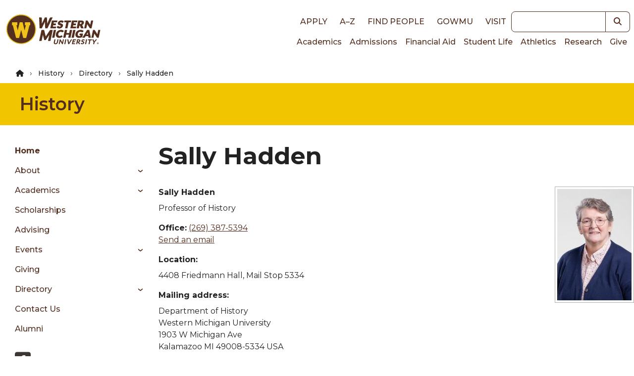

--- FILE ---
content_type: text/css
request_url: https://tags.srv.stackadapt.com/sa.css
body_size: -11
content:
:root {
    --sa-uid: '0-ad48e60a-b99a-5e26-603f-461a24e28327';
}

--- FILE ---
content_type: text/javascript
request_url: https://wmich.edu/sites/default/files/js/js_61tYeYl56NJy9Jo_6hnCUH5Iko7UaGgpdzPqShzRTos.js?scope=footer&delta=0&language=en&theme=dxp_ui&include=eJx9iUEKwzAMBD_kxk8ySiU7AskqlpW0vy80BHrKZZmZxferBOcmtoI8fH6Ee0t41o0AaVym1CNV6xMOclPKf7z43u6-xTfWZGsNf8KkQgosGalCyEyHRgFU7vm3xXYag5H8CzzhPjI
body_size: 123907
content:
/* @license GPL-2.0-or-later https://git.drupalcode.org/project/once/-/raw/v1.0.1/LICENSE.md */
/*! @drupal/once - v1.0.1 - 2021-06-12 */
var once=function(){"use strict";var n=/[\11\12\14\15\40]+/,e="data-once",t=document;function r(n,t,r){return n[t+"Attribute"](e,r)}function o(e){if("string"!=typeof e)throw new TypeError("once ID must be a string");if(""===e||n.test(e))throw new RangeError("once ID must not be empty or contain spaces");return'[data-once~="'+e+'"]'}function u(n){if(!(n instanceof Element))throw new TypeError("The element must be an instance of Element");return!0}function i(n,e){void 0===e&&(e=t);var r=n;if(null===n)r=[];else{if(!n)throw new TypeError("Selector must not be empty");"string"!=typeof n||e!==t&&!u(e)?n instanceof Element&&(r=[n]):r=e.querySelectorAll(n)}return Array.prototype.slice.call(r)}function c(n,e,t){return e.filter((function(e){var r=u(e)&&e.matches(n);return r&&t&&t(e),r}))}function f(e,t){var o=t.add,u=t.remove,i=[];r(e,"has")&&r(e,"get").trim().split(n).forEach((function(n){i.indexOf(n)<0&&n!==u&&i.push(n)})),o&&i.push(o);var c=i.join(" ");r(e,""===c?"remove":"set",c)}function a(n,e,t){return c(":not("+o(n)+")",i(e,t),(function(e){return f(e,{add:n})}))}return a.remove=function(n,e,t){return c(o(n),i(e,t),(function(e){return f(e,{remove:n})}))},a.filter=function(n,e,t){return c(o(n),i(e,t))},a.find=function(n,e){return i(n?o(n):"[data-once]",e)},a}();

;
/* @license GPL-2.0-or-later https://www.drupal.org/licensing/faq */
(function(){const settingsElement=document.querySelector('head > script[type="application/json"][data-drupal-selector="drupal-settings-json"], body > script[type="application/json"][data-drupal-selector="drupal-settings-json"]');window.drupalSettings={};if(settingsElement!==null)window.drupalSettings=JSON.parse(settingsElement.textContent);})();;
window.Drupal={behaviors:{},locale:{}};(function(Drupal,drupalSettings,drupalTranslations,console,Proxy,Reflect){Drupal.throwError=function(error){setTimeout(()=>{throw error;},0);};Drupal.attachBehaviors=function(context,settings){context=context||document;settings=settings||drupalSettings;const behaviors=Drupal.behaviors;Object.keys(behaviors||{}).forEach((i)=>{if(typeof behaviors[i].attach==='function')try{behaviors[i].attach(context,settings);}catch(e){Drupal.throwError(e);}});};Drupal.detachBehaviors=function(context,settings,trigger){context=context||document;settings=settings||drupalSettings;trigger=trigger||'unload';const behaviors=Drupal.behaviors;Object.keys(behaviors||{}).forEach((i)=>{if(typeof behaviors[i].detach==='function')try{behaviors[i].detach(context,settings,trigger);}catch(e){Drupal.throwError(e);}});};Drupal.checkPlain=function(str){str=str.toString().replace(/&/g,'&amp;').replace(/</g,'&lt;').replace(/>/g,'&gt;').replace(/"/g,'&quot;').replace(/'/g,'&#39;');return str;};Drupal.formatString=function(str,args){const processedArgs={};Object.keys(args||{}).forEach((key)=>{switch(key.charAt(0)){case '@':processedArgs[key]=Drupal.checkPlain(args[key]);break;case '!':processedArgs[key]=args[key];break;default:processedArgs[key]=Drupal.theme('placeholder',args[key]);break;}});return Drupal.stringReplace(str,processedArgs,null);};Drupal.stringReplace=function(str,args,keys){if(str.length===0)return str;if(!Array.isArray(keys)){keys=Object.keys(args||{});keys.sort((a,b)=>a.length-b.length);}if(keys.length===0)return str;const key=keys.pop();const fragments=str.split(key);if(keys.length){for(let i=0;i<fragments.length;i++)fragments[i]=Drupal.stringReplace(fragments[i],args,keys.slice(0));}return fragments.join(args[key]);};Drupal.t=function(str,args,options){options=options||{};options.context=options.context||'';if(typeof drupalTranslations!=='undefined'&&drupalTranslations.strings&&drupalTranslations.strings[options.context]&&drupalTranslations.strings[options.context][str])str=drupalTranslations.strings[options.context][str];if(args)str=Drupal.formatString(str,args);return str;};Drupal.url=function(path){return drupalSettings.path.baseUrl+drupalSettings.path.pathPrefix+path;};Drupal.url.toAbsolute=function(url){const urlParsingNode=document.createElement('a');try{url=decodeURIComponent(url);}catch(e){}urlParsingNode.setAttribute('href',url);return urlParsingNode.cloneNode(false).href;};Drupal.url.isLocal=function(url){let absoluteUrl=Drupal.url.toAbsolute(url);let {protocol}=window.location;if(protocol==='http:'&&absoluteUrl.startsWith('https:'))protocol='https:';let baseUrl=`${protocol}//${window.location.host}${drupalSettings.path.baseUrl.slice(0,-1)}`;try{absoluteUrl=decodeURIComponent(absoluteUrl);}catch(e){}try{baseUrl=decodeURIComponent(baseUrl);}catch(e){}return absoluteUrl===baseUrl||absoluteUrl.startsWith(`${baseUrl}/`);};Drupal.formatPlural=function(count,singular,plural,args,options){args=args||{};args['@count']=count;const pluralDelimiter=drupalSettings.pluralDelimiter;const translations=Drupal.t(singular+pluralDelimiter+plural,args,options).split(pluralDelimiter);let index=0;if(typeof drupalTranslations!=='undefined'&&drupalTranslations.pluralFormula)index=count in drupalTranslations.pluralFormula?drupalTranslations.pluralFormula[count]:drupalTranslations.pluralFormula.default;else{if(args['@count']!==1)index=1;}return translations[index];};Drupal.encodePath=function(item){return window.encodeURIComponent(item).replace(/%2F/g,'/');};Drupal.deprecationError=({message})=>{if(drupalSettings.suppressDeprecationErrors===false&&typeof console!=='undefined'&&console.warn)console.warn(`[Deprecation] ${message}`);};Drupal.deprecatedProperty=({target,deprecatedProperty,message})=>{if(!Proxy||!Reflect)return target;return new Proxy(target,{get:(target,key,...rest)=>{if(key===deprecatedProperty)Drupal.deprecationError({message});return Reflect.get(target,key,...rest);}});};Drupal.theme=function(func,...args){if(func in Drupal.theme)return Drupal.theme[func](...args);};Drupal.theme.placeholder=function(str){return `<em class="placeholder">${Drupal.checkPlain(str)}</em>`;};Drupal.elementIsVisible=function(elem){return !!(elem.offsetWidth||elem.offsetHeight||elem.getClientRects().length);};Drupal.elementIsHidden=function(elem){return !Drupal.elementIsVisible(elem);};})(Drupal,window.drupalSettings,window.drupalTranslations,window.console,window.Proxy,window.Reflect);;
if(window.jQuery)jQuery.noConflict();document.documentElement.className+=' js';(function(Drupal,drupalSettings){const domReady=(callback)=>{const listener=()=>{callback();document.removeEventListener('DOMContentLoaded',listener);};if(document.readyState!=='loading')setTimeout(callback,0);else document.addEventListener('DOMContentLoaded',listener);};domReady(()=>{Drupal.attachBehaviors(document,drupalSettings);});})(Drupal,window.drupalSettings);;
(()=>{var t,e={585:(t,e,n)=>{"use strict";function r(t,e){var n=Object.keys(t);if(Object.getOwnPropertySymbols){var r=Object.getOwnPropertySymbols(t);e&&(r=r.filter((function(e){return Object.getOwnPropertyDescriptor(t,e).enumerable;}))),n.push.apply(n,r);}return n;}function i(t){for(var e=1;e<arguments.length;e++){var n=null!=arguments[e]?arguments[e]:{};e%2?r(Object(n),!0).forEach((function(e){c(t,e,n[e]);})):Object.getOwnPropertyDescriptors?Object.defineProperties(t,Object.getOwnPropertyDescriptors(n)):r(Object(n)).forEach((function(e){Object.defineProperty(t,e,Object.getOwnPropertyDescriptor(n,e));}));}return t;}function o(t){return o="function"==typeof Symbol&&"symbol"==typeof Symbol.iterator?function(t){return typeof t;}:function(t){return t&&"function"==typeof Symbol&&t.constructor===Symbol&&t!==Symbol.prototype?"symbol":typeof t;},o(t);}function a(t,e){for(var n=0;n<e.length;n++){var r=e[n];r.enumerable=r.enumerable||!1,r.configurable=!0,"value" in r&&(r.writable=!0),Object.defineProperty(t,r.key,r);}}function c(t,e,n){return e in t?Object.defineProperty(t,e,{value:n,enumerable:!0,configurable:!0,writable:!0}):t[e]=n,t;}function s(t,e){return function(t){if(Array.isArray(t))return t;}(t)||function(t,e){var n=null==t?null:"undefined"!=typeof Symbol&&t[Symbol.iterator]||t["@@iterator"];if(null!=n){var r,i,o=[],a=!0,c=!1;try{for(n=n.call(t);!(a=(r=n.next()).done)&&(o.push(r.value),!e||o.length!==e);a=!0);}catch(t){c=!0,i=t;}finally{try{a||null==n.return||n.return();}finally{if(c)throw i;}}return o;}}(t,e)||l(t,e)||function(){throw new TypeError("Invalid attempt to destructure non-iterable instance.\nIn order to be iterable, non-array objects must have a [Symbol.iterator]() method.");}();}function u(t){return function(t){if(Array.isArray(t))return f(t);}(t)||function(t){if("undefined"!=typeof Symbol&&null!=t[Symbol.iterator]||null!=t["@@iterator"])return Array.from(t);}(t)||l(t)||function(){throw new TypeError("Invalid attempt to spread non-iterable instance.\nIn order to be iterable, non-array objects must have a [Symbol.iterator]() method.");}();}function l(t,e){if(t){if("string"==typeof t)return f(t,e);var n=Object.prototype.toString.call(t).slice(8,-1);return "Object"===n&&t.constructor&&(n=t.constructor.name),"Map"===n||"Set"===n?Array.from(t):"Arguments"===n||/^(?:Ui|I)nt(?:8|16|32)(?:Clamped)?Array$/.test(n)?f(t,e):void 0;}}function f(t,e){(null==e||e>t.length)&&(e=t.length);for(var n=0,r=new Array(e);n<e;n++)r[n]=t[n];return r;}n(619);var d=function(){},p={},h={},m=null,v={mark:d,measure:d};try{"undefined"!=typeof window&&(p=window),"undefined"!=typeof document&&(h=document),"undefined"!=typeof MutationObserver&&(m=MutationObserver),"undefined"!=typeof performance&&(v=performance);}catch(t){}var g,y,b,_,w,k=(p.navigator||{}).userAgent,O=void 0===k?"":k,x=p,E=h,S=m,C=v,j=(x.document,!!E.documentElement&&!!E.head&&"function"==typeof E.addEventListener&&"function"==typeof E.createElement),A=~O.indexOf("MSIE")||~O.indexOf("Trident/"),T="svg-inline--fa",M="data-fa-i2svg",P="data-fa-pseudo-element",D="data-prefix",N="data-icon",I="fontawesome-i2svg",L=["HTML","HEAD","STYLE","SCRIPT"],H=function(){try{return !0;}catch(t){return !1;}}(),z="classic",R="sharp",V=[z,R];function B(t){return new Proxy(t,{get:function(t,e){return e in t?t[e]:t.classic;}});}var F=B((c(g={},z,{fa:"solid",fas:"solid","fa-solid":"solid",far:"regular","fa-regular":"regular",fal:"light","fa-light":"light",fat:"thin","fa-thin":"thin",fad:"duotone","fa-duotone":"duotone",fab:"brands","fa-brands":"brands",fak:"kit",fakd:"kit","fa-kit":"kit","fa-kit-duotone":"kit"}),c(g,R,{fa:"solid",fass:"solid","fa-solid":"solid",fasr:"regular","fa-regular":"regular",fasl:"light","fa-light":"light",fast:"thin","fa-thin":"thin"}),g)),Y=B((c(y={},z,{solid:"fas",regular:"far",light:"fal",thin:"fat",duotone:"fad",brands:"fab",kit:"fak"}),c(y,R,{solid:"fass",regular:"fasr",light:"fasl",thin:"fast"}),y)),W=B((c(b={},z,{fab:"fa-brands",fad:"fa-duotone",fak:"fa-kit",fal:"fa-light",far:"fa-regular",fas:"fa-solid",fat:"fa-thin"}),c(b,R,{fass:"fa-solid",fasr:"fa-regular",fasl:"fa-light",fast:"fa-thin"}),b)),q=B((c(_={},z,{"fa-brands":"fab","fa-duotone":"fad","fa-kit":"fak","fa-light":"fal","fa-regular":"far","fa-solid":"fas","fa-thin":"fat"}),c(_,R,{"fa-solid":"fass","fa-regular":"fasr","fa-light":"fasl","fa-thin":"fast"}),_)),U=/fa(s|r|l|t|d|b|k|ss|sr|sl|st)?[\-\ ]/,K="fa-layers-text",X=/Font ?Awesome ?([56 ]*)(Solid|Regular|Light|Thin|Duotone|Brands|Free|Pro|Sharp|Kit)?.*/i,$=B((c(w={},z,{900:"fas",400:"far",normal:"far",300:"fal",100:"fat"}),c(w,R,{900:"fass",400:"fasr",300:"fasl",100:"fast"}),w)),G=[1,2,3,4,5,6,7,8,9,10],Z=G.concat([11,12,13,14,15,16,17,18,19,20]),Q=["class","data-prefix","data-icon","data-fa-transform","data-fa-mask"],J="duotone-group",tt="primary",et="secondary",nt=new Set();Object.keys(Y.classic).map(nt.add.bind(nt)),Object.keys(Y.sharp).map(nt.add.bind(nt));var rt=[].concat(V,u(nt),["2xs","xs","sm","lg","xl","2xl","beat","border","fade","beat-fade","bounce","flip-both","flip-horizontal","flip-vertical","flip","fw","inverse","layers-counter","layers-text","layers","li","pull-left","pull-right","pulse","rotate-180","rotate-270","rotate-90","rotate-by","shake","spin-pulse","spin-reverse","spin","stack-1x","stack-2x","stack","ul",J,"swap-opacity",tt,et]).concat(G.map((function(t){return "".concat(t,"x");}))).concat(Z.map((function(t){return "w-".concat(t);}))),it=x.FontAwesomeConfig||{};E&&"function"==typeof E.querySelector&&[["data-family-prefix","familyPrefix"],["data-css-prefix","cssPrefix"],["data-family-default","familyDefault"],["data-style-default","styleDefault"],["data-replacement-class","replacementClass"],["data-auto-replace-svg","autoReplaceSvg"],["data-auto-add-css","autoAddCss"],["data-auto-a11y","autoA11y"],["data-search-pseudo-elements","searchPseudoElements"],["data-observe-mutations","observeMutations"],["data-mutate-approach","mutateApproach"],["data-keep-original-source","keepOriginalSource"],["data-measure-performance","measurePerformance"],["data-show-missing-icons","showMissingIcons"]].forEach((function(t){var e=s(t,2),n=e[0],r=e[1],i=function(t){return ""===t||"false"!==t&&("true"===t||t);}(function(t){var e=E.querySelector("script["+t+"]");if(e)return e.getAttribute(t);}(n));null!=i&&(it[r]=i);}));var ot={styleDefault:"solid",familyDefault:"classic",cssPrefix:"fa",replacementClass:T,autoReplaceSvg:!0,autoAddCss:!0,autoA11y:!0,searchPseudoElements:!1,observeMutations:!0,mutateApproach:"async",keepOriginalSource:!0,measurePerformance:!1,showMissingIcons:!0};it.familyPrefix&&(it.cssPrefix=it.familyPrefix);var at=i(i({},ot),it);at.autoReplaceSvg||(at.observeMutations=!1);var ct={};Object.keys(ot).forEach((function(t){Object.defineProperty(ct,t,{enumerable:!0,set:function(e){at[t]=e,st.forEach((function(t){return t(ct);}));},get:function(){return at[t];}});})),Object.defineProperty(ct,"familyPrefix",{enumerable:!0,set:function(t){at.cssPrefix=t,st.forEach((function(t){return t(ct);}));},get:function(){return at.cssPrefix;}}),x.FontAwesomeConfig=ct;var st=[],ut=16,lt={size:16,x:0,y:0,rotate:0,flipX:!1,flipY:!1};function ft(){for(var t=12,e="";t-->0;)e+="0123456789abcdefghijklmnopqrstuvwxyzABCDEFGHIJKLMNOPQRSTUVWXYZ"[62*Math.random()|0];return e;}function dt(t){for(var e=[],n=(t||[]).length>>>0;n--;)e[n]=t[n];return e;}function pt(t){return t.classList?dt(t.classList):(t.getAttribute("class")||"").split(" ").filter((function(t){return t;}));}function ht(t){return "".concat(t).replace(/&/g,"&amp;").replace(/"/g,"&quot;").replace(/'/g,"&#39;").replace(/</g,"&lt;").replace(/>/g,"&gt;");}function mt(t){return Object.keys(t||{}).reduce((function(e,n){return e+"".concat(n,": ").concat(t[n].trim(),";");}),"");}function vt(t){return t.size!==lt.size||t.x!==lt.x||t.y!==lt.y||t.rotate!==lt.rotate||t.flipX||t.flipY;}function gt(){var t="fa",e=T,n=ct.cssPrefix,r=ct.replacementClass,i=':root, :host {\n  --fa-font-solid: normal 900 1em/1 "Font Awesome 6 Solid";\n  --fa-font-regular: normal 400 1em/1 "Font Awesome 6 Regular";\n  --fa-font-light: normal 300 1em/1 "Font Awesome 6 Light";\n  --fa-font-thin: normal 100 1em/1 "Font Awesome 6 Thin";\n  --fa-font-duotone: normal 900 1em/1 "Font Awesome 6 Duotone";\n  --fa-font-sharp-solid: normal 900 1em/1 "Font Awesome 6 Sharp";\n  --fa-font-sharp-regular: normal 400 1em/1 "Font Awesome 6 Sharp";\n  --fa-font-sharp-light: normal 300 1em/1 "Font Awesome 6 Sharp";\n  --fa-font-sharp-thin: normal 100 1em/1 "Font Awesome 6 Sharp";\n  --fa-font-brands: normal 400 1em/1 "Font Awesome 6 Brands";\n}\n\nsvg:not(:root).svg-inline--fa, svg:not(:host).svg-inline--fa {\n  overflow: visible;\n  box-sizing: content-box;\n}\n\n.svg-inline--fa {\n  display: var(--fa-display, inline-block);\n  height: 1em;\n  overflow: visible;\n  vertical-align: -0.125em;\n}\n.svg-inline--fa.fa-2xs {\n  vertical-align: 0.1em;\n}\n.svg-inline--fa.fa-xs {\n  vertical-align: 0em;\n}\n.svg-inline--fa.fa-sm {\n  vertical-align: -0.0714285705em;\n}\n.svg-inline--fa.fa-lg {\n  vertical-align: -0.2em;\n}\n.svg-inline--fa.fa-xl {\n  vertical-align: -0.25em;\n}\n.svg-inline--fa.fa-2xl {\n  vertical-align: -0.3125em;\n}\n.svg-inline--fa.fa-pull-left {\n  margin-right: var(--fa-pull-margin, 0.3em);\n  width: auto;\n}\n.svg-inline--fa.fa-pull-right {\n  margin-left: var(--fa-pull-margin, 0.3em);\n  width: auto;\n}\n.svg-inline--fa.fa-li {\n  width: var(--fa-li-width, 2em);\n  top: 0.25em;\n}\n.svg-inline--fa.fa-fw {\n  width: var(--fa-fw-width, 1.25em);\n}\n\n.fa-layers svg.svg-inline--fa {\n  bottom: 0;\n  left: 0;\n  margin: auto;\n  position: absolute;\n  right: 0;\n  top: 0;\n}\n\n.fa-layers-counter, .fa-layers-text {\n  display: inline-block;\n  position: absolute;\n  text-align: center;\n}\n\n.fa-layers {\n  display: inline-block;\n  height: 1em;\n  position: relative;\n  text-align: center;\n  vertical-align: -0.125em;\n  width: 1em;\n}\n.fa-layers svg.svg-inline--fa {\n  -webkit-transform-origin: center center;\n          transform-origin: center center;\n}\n\n.fa-layers-text {\n  left: 50%;\n  top: 50%;\n  -webkit-transform: translate(-50%, -50%);\n          transform: translate(-50%, -50%);\n  -webkit-transform-origin: center center;\n          transform-origin: center center;\n}\n\n.fa-layers-counter {\n  background-color: var(--fa-counter-background-color, #ff253a);\n  border-radius: var(--fa-counter-border-radius, 1em);\n  box-sizing: border-box;\n  color: var(--fa-inverse, #fff);\n  line-height: var(--fa-counter-line-height, 1);\n  max-width: var(--fa-counter-max-width, 5em);\n  min-width: var(--fa-counter-min-width, 1.5em);\n  overflow: hidden;\n  padding: var(--fa-counter-padding, 0.25em 0.5em);\n  right: var(--fa-right, 0);\n  text-overflow: ellipsis;\n  top: var(--fa-top, 0);\n  -webkit-transform: scale(var(--fa-counter-scale, 0.25));\n          transform: scale(var(--fa-counter-scale, 0.25));\n  -webkit-transform-origin: top right;\n          transform-origin: top right;\n}\n\n.fa-layers-bottom-right {\n  bottom: var(--fa-bottom, 0);\n  right: var(--fa-right, 0);\n  top: auto;\n  -webkit-transform: scale(var(--fa-layers-scale, 0.25));\n          transform: scale(var(--fa-layers-scale, 0.25));\n  -webkit-transform-origin: bottom right;\n          transform-origin: bottom right;\n}\n\n.fa-layers-bottom-left {\n  bottom: var(--fa-bottom, 0);\n  left: var(--fa-left, 0);\n  right: auto;\n  top: auto;\n  -webkit-transform: scale(var(--fa-layers-scale, 0.25));\n          transform: scale(var(--fa-layers-scale, 0.25));\n  -webkit-transform-origin: bottom left;\n          transform-origin: bottom left;\n}\n\n.fa-layers-top-right {\n  top: var(--fa-top, 0);\n  right: var(--fa-right, 0);\n  -webkit-transform: scale(var(--fa-layers-scale, 0.25));\n          transform: scale(var(--fa-layers-scale, 0.25));\n  -webkit-transform-origin: top right;\n          transform-origin: top right;\n}\n\n.fa-layers-top-left {\n  left: var(--fa-left, 0);\n  right: auto;\n  top: var(--fa-top, 0);\n  -webkit-transform: scale(var(--fa-layers-scale, 0.25));\n          transform: scale(var(--fa-layers-scale, 0.25));\n  -webkit-transform-origin: top left;\n          transform-origin: top left;\n}\n\n.fa-1x {\n  font-size: 1em;\n}\n\n.fa-2x {\n  font-size: 2em;\n}\n\n.fa-3x {\n  font-size: 3em;\n}\n\n.fa-4x {\n  font-size: 4em;\n}\n\n.fa-5x {\n  font-size: 5em;\n}\n\n.fa-6x {\n  font-size: 6em;\n}\n\n.fa-7x {\n  font-size: 7em;\n}\n\n.fa-8x {\n  font-size: 8em;\n}\n\n.fa-9x {\n  font-size: 9em;\n}\n\n.fa-10x {\n  font-size: 10em;\n}\n\n.fa-2xs {\n  font-size: 0.625em;\n  line-height: 0.1em;\n  vertical-align: 0.225em;\n}\n\n.fa-xs {\n  font-size: 0.75em;\n  line-height: 0.0833333337em;\n  vertical-align: 0.125em;\n}\n\n.fa-sm {\n  font-size: 0.875em;\n  line-height: 0.0714285718em;\n  vertical-align: 0.0535714295em;\n}\n\n.fa-lg {\n  font-size: 1.25em;\n  line-height: 0.05em;\n  vertical-align: -0.075em;\n}\n\n.fa-xl {\n  font-size: 1.5em;\n  line-height: 0.0416666682em;\n  vertical-align: -0.125em;\n}\n\n.fa-2xl {\n  font-size: 2em;\n  line-height: 0.03125em;\n  vertical-align: -0.1875em;\n}\n\n.fa-fw {\n  text-align: center;\n  width: 1.25em;\n}\n\n.fa-ul {\n  list-style-type: none;\n  margin-left: var(--fa-li-margin, 2.5em);\n  padding-left: 0;\n}\n.fa-ul > li {\n  position: relative;\n}\n\n.fa-li {\n  left: calc(var(--fa-li-width, 2em) * -1);\n  position: absolute;\n  text-align: center;\n  width: var(--fa-li-width, 2em);\n  line-height: inherit;\n}\n\n.fa-border {\n  border-color: var(--fa-border-color, #eee);\n  border-radius: var(--fa-border-radius, 0.1em);\n  border-style: var(--fa-border-style, solid);\n  border-width: var(--fa-border-width, 0.08em);\n  padding: var(--fa-border-padding, 0.2em 0.25em 0.15em);\n}\n\n.fa-pull-left {\n  float: left;\n  margin-right: var(--fa-pull-margin, 0.3em);\n}\n\n.fa-pull-right {\n  float: right;\n  margin-left: var(--fa-pull-margin, 0.3em);\n}\n\n.fa-beat {\n  -webkit-animation-name: fa-beat;\n          animation-name: fa-beat;\n  -webkit-animation-delay: var(--fa-animation-delay, 0s);\n          animation-delay: var(--fa-animation-delay, 0s);\n  -webkit-animation-direction: var(--fa-animation-direction, normal);\n          animation-direction: var(--fa-animation-direction, normal);\n  -webkit-animation-duration: var(--fa-animation-duration, 1s);\n          animation-duration: var(--fa-animation-duration, 1s);\n  -webkit-animation-iteration-count: var(--fa-animation-iteration-count, infinite);\n          animation-iteration-count: var(--fa-animation-iteration-count, infinite);\n  -webkit-animation-timing-function: var(--fa-animation-timing, ease-in-out);\n          animation-timing-function: var(--fa-animation-timing, ease-in-out);\n}\n\n.fa-bounce {\n  -webkit-animation-name: fa-bounce;\n          animation-name: fa-bounce;\n  -webkit-animation-delay: var(--fa-animation-delay, 0s);\n          animation-delay: var(--fa-animation-delay, 0s);\n  -webkit-animation-direction: var(--fa-animation-direction, normal);\n          animation-direction: var(--fa-animation-direction, normal);\n  -webkit-animation-duration: var(--fa-animation-duration, 1s);\n          animation-duration: var(--fa-animation-duration, 1s);\n  -webkit-animation-iteration-count: var(--fa-animation-iteration-count, infinite);\n          animation-iteration-count: var(--fa-animation-iteration-count, infinite);\n  -webkit-animation-timing-function: var(--fa-animation-timing, cubic-bezier(0.28, 0.84, 0.42, 1));\n          animation-timing-function: var(--fa-animation-timing, cubic-bezier(0.28, 0.84, 0.42, 1));\n}\n\n.fa-fade {\n  -webkit-animation-name: fa-fade;\n          animation-name: fa-fade;\n  -webkit-animation-delay: var(--fa-animation-delay, 0s);\n          animation-delay: var(--fa-animation-delay, 0s);\n  -webkit-animation-direction: var(--fa-animation-direction, normal);\n          animation-direction: var(--fa-animation-direction, normal);\n  -webkit-animation-duration: var(--fa-animation-duration, 1s);\n          animation-duration: var(--fa-animation-duration, 1s);\n  -webkit-animation-iteration-count: var(--fa-animation-iteration-count, infinite);\n          animation-iteration-count: var(--fa-animation-iteration-count, infinite);\n  -webkit-animation-timing-function: var(--fa-animation-timing, cubic-bezier(0.4, 0, 0.6, 1));\n          animation-timing-function: var(--fa-animation-timing, cubic-bezier(0.4, 0, 0.6, 1));\n}\n\n.fa-beat-fade {\n  -webkit-animation-name: fa-beat-fade;\n          animation-name: fa-beat-fade;\n  -webkit-animation-delay: var(--fa-animation-delay, 0s);\n          animation-delay: var(--fa-animation-delay, 0s);\n  -webkit-animation-direction: var(--fa-animation-direction, normal);\n          animation-direction: var(--fa-animation-direction, normal);\n  -webkit-animation-duration: var(--fa-animation-duration, 1s);\n          animation-duration: var(--fa-animation-duration, 1s);\n  -webkit-animation-iteration-count: var(--fa-animation-iteration-count, infinite);\n          animation-iteration-count: var(--fa-animation-iteration-count, infinite);\n  -webkit-animation-timing-function: var(--fa-animation-timing, cubic-bezier(0.4, 0, 0.6, 1));\n          animation-timing-function: var(--fa-animation-timing, cubic-bezier(0.4, 0, 0.6, 1));\n}\n\n.fa-flip {\n  -webkit-animation-name: fa-flip;\n          animation-name: fa-flip;\n  -webkit-animation-delay: var(--fa-animation-delay, 0s);\n          animation-delay: var(--fa-animation-delay, 0s);\n  -webkit-animation-direction: var(--fa-animation-direction, normal);\n          animation-direction: var(--fa-animation-direction, normal);\n  -webkit-animation-duration: var(--fa-animation-duration, 1s);\n          animation-duration: var(--fa-animation-duration, 1s);\n  -webkit-animation-iteration-count: var(--fa-animation-iteration-count, infinite);\n          animation-iteration-count: var(--fa-animation-iteration-count, infinite);\n  -webkit-animation-timing-function: var(--fa-animation-timing, ease-in-out);\n          animation-timing-function: var(--fa-animation-timing, ease-in-out);\n}\n\n.fa-shake {\n  -webkit-animation-name: fa-shake;\n          animation-name: fa-shake;\n  -webkit-animation-delay: var(--fa-animation-delay, 0s);\n          animation-delay: var(--fa-animation-delay, 0s);\n  -webkit-animation-direction: var(--fa-animation-direction, normal);\n          animation-direction: var(--fa-animation-direction, normal);\n  -webkit-animation-duration: var(--fa-animation-duration, 1s);\n          animation-duration: var(--fa-animation-duration, 1s);\n  -webkit-animation-iteration-count: var(--fa-animation-iteration-count, infinite);\n          animation-iteration-count: var(--fa-animation-iteration-count, infinite);\n  -webkit-animation-timing-function: var(--fa-animation-timing, linear);\n          animation-timing-function: var(--fa-animation-timing, linear);\n}\n\n.fa-spin {\n  -webkit-animation-name: fa-spin;\n          animation-name: fa-spin;\n  -webkit-animation-delay: var(--fa-animation-delay, 0s);\n          animation-delay: var(--fa-animation-delay, 0s);\n  -webkit-animation-direction: var(--fa-animation-direction, normal);\n          animation-direction: var(--fa-animation-direction, normal);\n  -webkit-animation-duration: var(--fa-animation-duration, 2s);\n          animation-duration: var(--fa-animation-duration, 2s);\n  -webkit-animation-iteration-count: var(--fa-animation-iteration-count, infinite);\n          animation-iteration-count: var(--fa-animation-iteration-count, infinite);\n  -webkit-animation-timing-function: var(--fa-animation-timing, linear);\n          animation-timing-function: var(--fa-animation-timing, linear);\n}\n\n.fa-spin-reverse {\n  --fa-animation-direction: reverse;\n}\n\n.fa-pulse,\n.fa-spin-pulse {\n  -webkit-animation-name: fa-spin;\n          animation-name: fa-spin;\n  -webkit-animation-direction: var(--fa-animation-direction, normal);\n          animation-direction: var(--fa-animation-direction, normal);\n  -webkit-animation-duration: var(--fa-animation-duration, 1s);\n          animation-duration: var(--fa-animation-duration, 1s);\n  -webkit-animation-iteration-count: var(--fa-animation-iteration-count, infinite);\n          animation-iteration-count: var(--fa-animation-iteration-count, infinite);\n  -webkit-animation-timing-function: var(--fa-animation-timing, steps(8));\n          animation-timing-function: var(--fa-animation-timing, steps(8));\n}\n\n@media (prefers-reduced-motion: reduce) {\n  .fa-beat,\n.fa-bounce,\n.fa-fade,\n.fa-beat-fade,\n.fa-flip,\n.fa-pulse,\n.fa-shake,\n.fa-spin,\n.fa-spin-pulse {\n    -webkit-animation-delay: -1ms;\n            animation-delay: -1ms;\n    -webkit-animation-duration: 1ms;\n            animation-duration: 1ms;\n    -webkit-animation-iteration-count: 1;\n            animation-iteration-count: 1;\n    -webkit-transition-delay: 0s;\n            transition-delay: 0s;\n    -webkit-transition-duration: 0s;\n            transition-duration: 0s;\n  }\n}\n@-webkit-keyframes fa-beat {\n  0%, 90% {\n    -webkit-transform: scale(1);\n            transform: scale(1);\n  }\n  45% {\n    -webkit-transform: scale(var(--fa-beat-scale, 1.25));\n            transform: scale(var(--fa-beat-scale, 1.25));\n  }\n}\n@keyframes fa-beat {\n  0%, 90% {\n    -webkit-transform: scale(1);\n            transform: scale(1);\n  }\n  45% {\n    -webkit-transform: scale(var(--fa-beat-scale, 1.25));\n            transform: scale(var(--fa-beat-scale, 1.25));\n  }\n}\n@-webkit-keyframes fa-bounce {\n  0% {\n    -webkit-transform: scale(1, 1) translateY(0);\n            transform: scale(1, 1) translateY(0);\n  }\n  10% {\n    -webkit-transform: scale(var(--fa-bounce-start-scale-x, 1.1), var(--fa-bounce-start-scale-y, 0.9)) translateY(0);\n            transform: scale(var(--fa-bounce-start-scale-x, 1.1), var(--fa-bounce-start-scale-y, 0.9)) translateY(0);\n  }\n  30% {\n    -webkit-transform: scale(var(--fa-bounce-jump-scale-x, 0.9), var(--fa-bounce-jump-scale-y, 1.1)) translateY(var(--fa-bounce-height, -0.5em));\n            transform: scale(var(--fa-bounce-jump-scale-x, 0.9), var(--fa-bounce-jump-scale-y, 1.1)) translateY(var(--fa-bounce-height, -0.5em));\n  }\n  50% {\n    -webkit-transform: scale(var(--fa-bounce-land-scale-x, 1.05), var(--fa-bounce-land-scale-y, 0.95)) translateY(0);\n            transform: scale(var(--fa-bounce-land-scale-x, 1.05), var(--fa-bounce-land-scale-y, 0.95)) translateY(0);\n  }\n  57% {\n    -webkit-transform: scale(1, 1) translateY(var(--fa-bounce-rebound, -0.125em));\n            transform: scale(1, 1) translateY(var(--fa-bounce-rebound, -0.125em));\n  }\n  64% {\n    -webkit-transform: scale(1, 1) translateY(0);\n            transform: scale(1, 1) translateY(0);\n  }\n  100% {\n    -webkit-transform: scale(1, 1) translateY(0);\n            transform: scale(1, 1) translateY(0);\n  }\n}\n@keyframes fa-bounce {\n  0% {\n    -webkit-transform: scale(1, 1) translateY(0);\n            transform: scale(1, 1) translateY(0);\n  }\n  10% {\n    -webkit-transform: scale(var(--fa-bounce-start-scale-x, 1.1), var(--fa-bounce-start-scale-y, 0.9)) translateY(0);\n            transform: scale(var(--fa-bounce-start-scale-x, 1.1), var(--fa-bounce-start-scale-y, 0.9)) translateY(0);\n  }\n  30% {\n    -webkit-transform: scale(var(--fa-bounce-jump-scale-x, 0.9), var(--fa-bounce-jump-scale-y, 1.1)) translateY(var(--fa-bounce-height, -0.5em));\n            transform: scale(var(--fa-bounce-jump-scale-x, 0.9), var(--fa-bounce-jump-scale-y, 1.1)) translateY(var(--fa-bounce-height, -0.5em));\n  }\n  50% {\n    -webkit-transform: scale(var(--fa-bounce-land-scale-x, 1.05), var(--fa-bounce-land-scale-y, 0.95)) translateY(0);\n            transform: scale(var(--fa-bounce-land-scale-x, 1.05), var(--fa-bounce-land-scale-y, 0.95)) translateY(0);\n  }\n  57% {\n    -webkit-transform: scale(1, 1) translateY(var(--fa-bounce-rebound, -0.125em));\n            transform: scale(1, 1) translateY(var(--fa-bounce-rebound, -0.125em));\n  }\n  64% {\n    -webkit-transform: scale(1, 1) translateY(0);\n            transform: scale(1, 1) translateY(0);\n  }\n  100% {\n    -webkit-transform: scale(1, 1) translateY(0);\n            transform: scale(1, 1) translateY(0);\n  }\n}\n@-webkit-keyframes fa-fade {\n  50% {\n    opacity: var(--fa-fade-opacity, 0.4);\n  }\n}\n@keyframes fa-fade {\n  50% {\n    opacity: var(--fa-fade-opacity, 0.4);\n  }\n}\n@-webkit-keyframes fa-beat-fade {\n  0%, 100% {\n    opacity: var(--fa-beat-fade-opacity, 0.4);\n    -webkit-transform: scale(1);\n            transform: scale(1);\n  }\n  50% {\n    opacity: 1;\n    -webkit-transform: scale(var(--fa-beat-fade-scale, 1.125));\n            transform: scale(var(--fa-beat-fade-scale, 1.125));\n  }\n}\n@keyframes fa-beat-fade {\n  0%, 100% {\n    opacity: var(--fa-beat-fade-opacity, 0.4);\n    -webkit-transform: scale(1);\n            transform: scale(1);\n  }\n  50% {\n    opacity: 1;\n    -webkit-transform: scale(var(--fa-beat-fade-scale, 1.125));\n            transform: scale(var(--fa-beat-fade-scale, 1.125));\n  }\n}\n@-webkit-keyframes fa-flip {\n  50% {\n    -webkit-transform: rotate3d(var(--fa-flip-x, 0), var(--fa-flip-y, 1), var(--fa-flip-z, 0), var(--fa-flip-angle, -180deg));\n            transform: rotate3d(var(--fa-flip-x, 0), var(--fa-flip-y, 1), var(--fa-flip-z, 0), var(--fa-flip-angle, -180deg));\n  }\n}\n@keyframes fa-flip {\n  50% {\n    -webkit-transform: rotate3d(var(--fa-flip-x, 0), var(--fa-flip-y, 1), var(--fa-flip-z, 0), var(--fa-flip-angle, -180deg));\n            transform: rotate3d(var(--fa-flip-x, 0), var(--fa-flip-y, 1), var(--fa-flip-z, 0), var(--fa-flip-angle, -180deg));\n  }\n}\n@-webkit-keyframes fa-shake {\n  0% {\n    -webkit-transform: rotate(-15deg);\n            transform: rotate(-15deg);\n  }\n  4% {\n    -webkit-transform: rotate(15deg);\n            transform: rotate(15deg);\n  }\n  8%, 24% {\n    -webkit-transform: rotate(-18deg);\n            transform: rotate(-18deg);\n  }\n  12%, 28% {\n    -webkit-transform: rotate(18deg);\n            transform: rotate(18deg);\n  }\n  16% {\n    -webkit-transform: rotate(-22deg);\n            transform: rotate(-22deg);\n  }\n  20% {\n    -webkit-transform: rotate(22deg);\n            transform: rotate(22deg);\n  }\n  32% {\n    -webkit-transform: rotate(-12deg);\n            transform: rotate(-12deg);\n  }\n  36% {\n    -webkit-transform: rotate(12deg);\n            transform: rotate(12deg);\n  }\n  40%, 100% {\n    -webkit-transform: rotate(0deg);\n            transform: rotate(0deg);\n  }\n}\n@keyframes fa-shake {\n  0% {\n    -webkit-transform: rotate(-15deg);\n            transform: rotate(-15deg);\n  }\n  4% {\n    -webkit-transform: rotate(15deg);\n            transform: rotate(15deg);\n  }\n  8%, 24% {\n    -webkit-transform: rotate(-18deg);\n            transform: rotate(-18deg);\n  }\n  12%, 28% {\n    -webkit-transform: rotate(18deg);\n            transform: rotate(18deg);\n  }\n  16% {\n    -webkit-transform: rotate(-22deg);\n            transform: rotate(-22deg);\n  }\n  20% {\n    -webkit-transform: rotate(22deg);\n            transform: rotate(22deg);\n  }\n  32% {\n    -webkit-transform: rotate(-12deg);\n            transform: rotate(-12deg);\n  }\n  36% {\n    -webkit-transform: rotate(12deg);\n            transform: rotate(12deg);\n  }\n  40%, 100% {\n    -webkit-transform: rotate(0deg);\n            transform: rotate(0deg);\n  }\n}\n@-webkit-keyframes fa-spin {\n  0% {\n    -webkit-transform: rotate(0deg);\n            transform: rotate(0deg);\n  }\n  100% {\n    -webkit-transform: rotate(360deg);\n            transform: rotate(360deg);\n  }\n}\n@keyframes fa-spin {\n  0% {\n    -webkit-transform: rotate(0deg);\n            transform: rotate(0deg);\n  }\n  100% {\n    -webkit-transform: rotate(360deg);\n            transform: rotate(360deg);\n  }\n}\n.fa-rotate-90 {\n  -webkit-transform: rotate(90deg);\n          transform: rotate(90deg);\n}\n\n.fa-rotate-180 {\n  -webkit-transform: rotate(180deg);\n          transform: rotate(180deg);\n}\n\n.fa-rotate-270 {\n  -webkit-transform: rotate(270deg);\n          transform: rotate(270deg);\n}\n\n.fa-flip-horizontal {\n  -webkit-transform: scale(-1, 1);\n          transform: scale(-1, 1);\n}\n\n.fa-flip-vertical {\n  -webkit-transform: scale(1, -1);\n          transform: scale(1, -1);\n}\n\n.fa-flip-both,\n.fa-flip-horizontal.fa-flip-vertical {\n  -webkit-transform: scale(-1, -1);\n          transform: scale(-1, -1);\n}\n\n.fa-rotate-by {\n  -webkit-transform: rotate(var(--fa-rotate-angle, 0));\n          transform: rotate(var(--fa-rotate-angle, 0));\n}\n\n.fa-stack {\n  display: inline-block;\n  vertical-align: middle;\n  height: 2em;\n  position: relative;\n  width: 2.5em;\n}\n\n.fa-stack-1x,\n.fa-stack-2x {\n  bottom: 0;\n  left: 0;\n  margin: auto;\n  position: absolute;\n  right: 0;\n  top: 0;\n  z-index: var(--fa-stack-z-index, auto);\n}\n\n.svg-inline--fa.fa-stack-1x {\n  height: 1em;\n  width: 1.25em;\n}\n.svg-inline--fa.fa-stack-2x {\n  height: 2em;\n  width: 2.5em;\n}\n\n.fa-inverse {\n  color: var(--fa-inverse, #fff);\n}\n\n.sr-only,\n.fa-sr-only {\n  position: absolute;\n  width: 1px;\n  height: 1px;\n  padding: 0;\n  margin: -1px;\n  overflow: hidden;\n  clip: rect(0, 0, 0, 0);\n  white-space: nowrap;\n  border-width: 0;\n}\n\n.sr-only-focusable:not(:focus),\n.fa-sr-only-focusable:not(:focus) {\n  position: absolute;\n  width: 1px;\n  height: 1px;\n  padding: 0;\n  margin: -1px;\n  overflow: hidden;\n  clip: rect(0, 0, 0, 0);\n  white-space: nowrap;\n  border-width: 0;\n}\n\n.svg-inline--fa .fa-primary {\n  fill: var(--fa-primary-color, currentColor);\n  opacity: var(--fa-primary-opacity, 1);\n}\n\n.svg-inline--fa .fa-secondary {\n  fill: var(--fa-secondary-color, currentColor);\n  opacity: var(--fa-secondary-opacity, 0.4);\n}\n\n.svg-inline--fa.fa-swap-opacity .fa-primary {\n  opacity: var(--fa-secondary-opacity, 0.4);\n}\n\n.svg-inline--fa.fa-swap-opacity .fa-secondary {\n  opacity: var(--fa-primary-opacity, 1);\n}\n\n.svg-inline--fa mask .fa-primary,\n.svg-inline--fa mask .fa-secondary {\n  fill: black;\n}\n\n.fad.fa-inverse,\n.fa-duotone.fa-inverse {\n  color: var(--fa-inverse, #fff);\n}';if(n!==t||r!==e){var o=new RegExp("\\.".concat(t,"\\-"),"g"),a=new RegExp("\\--".concat(t,"\\-"),"g"),c=new RegExp("\\.".concat(e),"g");i=i.replace(o,".".concat(n,"-")).replace(a,"--".concat(n,"-")).replace(c,".".concat(r));}return i;}var yt=!1;function bt(){ct.autoAddCss&&!yt&&(function(t){if(t&&j){var e=E.createElement("style");e.setAttribute("type","text/css"),e.innerHTML=t;for(var n=E.head.childNodes,r=null,i=n.length-1;i>-1;i--){var o=n[i],a=(o.tagName||"").toUpperCase();["STYLE","LINK"].indexOf(a)>-1&&(r=o);}E.head.insertBefore(e,r);}}(gt()),yt=!0);}var _t={mixout:function(){return {dom:{css:gt,insertCss:bt}};},hooks:function(){return {beforeDOMElementCreation:function(){bt();},beforeI2svg:function(){bt();}};}},wt=x||{};wt.___FONT_AWESOME___||(wt.___FONT_AWESOME___={}),wt.___FONT_AWESOME___.styles||(wt.___FONT_AWESOME___.styles={}),wt.___FONT_AWESOME___.hooks||(wt.___FONT_AWESOME___.hooks={}),wt.___FONT_AWESOME___.shims||(wt.___FONT_AWESOME___.shims=[]);var kt=wt.___FONT_AWESOME___,Ot=[],xt=!1;function Et(t){j&&(xt?setTimeout(t,0):Ot.push(t));}function St(t){var e=t.tag,n=t.attributes,r=void 0===n?{}:n,i=t.children,o=void 0===i?[]:i;return "string"==typeof t?ht(t):"<".concat(e," ").concat(function(t){return Object.keys(t||{}).reduce((function(e,n){return e+"".concat(n,'="').concat(ht(t[n]),'" ');}),"").trim();}(r),">").concat(o.map(St).join(""),"</").concat(e,">");}function Ct(t,e,n){if(t&&t[e]&&t[e][n])return {prefix:e,iconName:n,icon:t[e][n]};}j&&((xt=(E.documentElement.doScroll?/^loaded|^c/:/^loaded|^i|^c/).test(E.readyState))||E.addEventListener("DOMContentLoaded",(function t(){E.removeEventListener("DOMContentLoaded",t),xt=1,Ot.map((function(t){return t();}));})));var jt=function(t,e,n,r){var i,o,a,c=Object.keys(t),s=c.length,u=void 0!==r?function(t,e){return function(n,r,i,o){return t.call(e,n,r,i,o);};}(e,r):e;for(void 0===n?(i=1,a=t[c[0]]):(i=0,a=n);i<s;i++)a=u(a,t[o=c[i]],o,t);return a;};function At(t){var e=function(t){for(var e=[],n=0,r=t.length;n<r;){var i=t.charCodeAt(n++);if(i>=55296&&i<=56319&&n<r){var o=t.charCodeAt(n++);56320==(64512&o)?e.push(((1023&i)<<10)+(1023&o)+65536):(e.push(i),n--);}else e.push(i);}return e;}(t);return 1===e.length?e[0].toString(16):null;}function Tt(t){return Object.keys(t).reduce((function(e,n){var r=t[n];return r.icon?e[r.iconName]=r.icon:e[n]=r,e;}),{});}function Mt(t,e){var n=arguments.length>2&&void 0!==arguments[2]?arguments[2]:{},r=n.skipHooks,o=void 0!==r&&r,a=Tt(e);"function"!=typeof kt.hooks.addPack||o?kt.styles[t]=i(i({},kt.styles[t]||{}),a):kt.hooks.addPack(t,Tt(e)),"fas"===t&&Mt("fa",e);}var Pt,Dt,Nt,It=kt.styles,Lt=kt.shims,Ht=(c(Pt={},z,Object.values(W.classic)),c(Pt,R,Object.values(W.sharp)),Pt),zt=null,Rt={},Vt={},Bt={},Ft={},Yt={},Wt=(c(Dt={},z,Object.keys(F.classic)),c(Dt,R,Object.keys(F.sharp)),Dt);function qt(t,e){var n,r=e.split("-"),i=r[0],o=r.slice(1).join("-");return i!==t||""===o||(n=o,~rt.indexOf(n))?null:o;}var Ut,Kt=function(){var t=function(t){return jt(It,(function(e,n,r){return e[r]=jt(n,t,{}),e;}),{});};Rt=t((function(t,e,n){return e[3]&&(t[e[3]]=n),e[2]&&e[2].filter((function(t){return "number"==typeof t;})).forEach((function(e){t[e.toString(16)]=n;})),t;})),Vt=t((function(t,e,n){return t[n]=n,e[2]&&e[2].filter((function(t){return "string"==typeof t;})).forEach((function(e){t[e]=n;})),t;})),Yt=t((function(t,e,n){var r=e[2];return t[n]=n,r.forEach((function(e){t[e]=n;})),t;}));var e="far" in It||ct.autoFetchSvg,n=jt(Lt,(function(t,n){var r=n[0],i=n[1],o=n[2];return "far"!==i||e||(i="fas"),"string"==typeof r&&(t.names[r]={prefix:i,iconName:o}),"number"==typeof r&&(t.unicodes[r.toString(16)]={prefix:i,iconName:o}),t;}),{names:{},unicodes:{}});Bt=n.names,Ft=n.unicodes,zt=Qt(ct.styleDefault,{family:ct.familyDefault});};function Xt(t,e){return (Rt[t]||{})[e];}function $t(t,e){return (Yt[t]||{})[e];}function Gt(t){return Bt[t]||{prefix:null,iconName:null};}function Zt(){return zt;}function Qt(t){var e=arguments.length>1&&void 0!==arguments[1]?arguments[1]:{},n=e.family,r=void 0===n?z:n,i=F[r][t],o=Y[r][t]||Y[r][i],a=t in kt.styles?t:null;return o||a||null;}Ut=function(t){zt=Qt(t.styleDefault,{family:ct.familyDefault});},st.push(Ut),Kt();var Jt=(c(Nt={},z,Object.keys(W.classic)),c(Nt,R,Object.keys(W.sharp)),Nt);function te(t){var e,n=arguments.length>1&&void 0!==arguments[1]?arguments[1]:{},r=n.skipLookups,i=void 0!==r&&r,o=(c(e={},z,"".concat(ct.cssPrefix,"-").concat(z)),c(e,R,"".concat(ct.cssPrefix,"-").concat(R)),e),a=null,s=z;(t.includes(o.classic)||t.some((function(t){return Jt.classic.includes(t);})))&&(s=z),(t.includes(o.sharp)||t.some((function(t){return Jt.sharp.includes(t);})))&&(s=R);var u=t.reduce((function(t,e){var n=qt(ct.cssPrefix,e);if(It[e]?(e=Ht[s].includes(e)?q[s][e]:e,a=e,t.prefix=e):Wt[s].indexOf(e)>-1?(a=e,t.prefix=Qt(e,{family:s})):n?t.iconName=n:e!==ct.replacementClass&&e!==o.classic&&e!==o.sharp&&t.rest.push(e),!i&&t.prefix&&t.iconName){var r="fa"===a?Gt(t.iconName):{},c=$t(t.prefix,t.iconName);r.prefix&&(a=null),t.iconName=r.iconName||c||t.iconName,t.prefix=r.prefix||t.prefix,"far"!==t.prefix||It.far||!It.fas||ct.autoFetchSvg||(t.prefix="fas");}return t;}),{prefix:null,iconName:null,rest:[]});return (t.includes("fa-brands")||t.includes("fab"))&&(u.prefix="fab"),(t.includes("fa-duotone")||t.includes("fad"))&&(u.prefix="fad"),u.prefix||s!==R||!It.fass&&!ct.autoFetchSvg||(u.prefix="fass",u.iconName=$t(u.prefix,u.iconName)||u.iconName),"fa"!==u.prefix&&"fa"!==a||(u.prefix=Zt()||"fas"),u;}var ee=function(){function t(){!function(t,e){if(!(t instanceof e))throw new TypeError("Cannot call a class as a function");}(this,t),this.definitions={};}var e,n;return e=t,n=[{key:"add",value:function(){for(var t=this,e=arguments.length,n=new Array(e),r=0;r<e;r++)n[r]=arguments[r];var o=n.reduce(this._pullDefinitions,{});Object.keys(o).forEach((function(e){t.definitions[e]=i(i({},t.definitions[e]||{}),o[e]),Mt(e,o[e]);var n=W.classic[e];n&&Mt(n,o[e]),Kt();}));}},{key:"reset",value:function(){this.definitions={};}},{key:"_pullDefinitions",value:function(t,e){var n=e.prefix&&e.iconName&&e.icon?{0:e}:e;return Object.keys(n).map((function(e){var r=n[e],i=r.prefix,o=r.iconName,a=r.icon,c=a[2];t[i]||(t[i]={}),c.length>0&&c.forEach((function(e){"string"==typeof e&&(t[i][e]=a);})),t[i][o]=a;})),t;}}],n&&a(e.prototype,n),Object.defineProperty(e,"prototype",{writable:!1}),t;}(),ne=[],re={},ie={},oe=Object.keys(ie);function ae(t,e){for(var n=arguments.length,r=new Array(n>2?n-2:0),i=2;i<n;i++)r[i-2]=arguments[i];var o=re[t]||[];return o.forEach((function(t){e=t.apply(null,[e].concat(r));})),e;}function ce(t){for(var e=arguments.length,n=new Array(e>1?e-1:0),r=1;r<e;r++)n[r-1]=arguments[r];var i=re[t]||[];i.forEach((function(t){t.apply(null,n);}));}function se(){var t=arguments[0],e=Array.prototype.slice.call(arguments,1);return ie[t]?ie[t].apply(null,e):void 0;}function ue(t){"fa"===t.prefix&&(t.prefix="fas");var e=t.iconName,n=t.prefix||Zt();if(e)return e=$t(n,e)||e,Ct(le.definitions,n,e)||Ct(kt.styles,n,e);}var le=new ee(),fe={i2svg:function(){var t=arguments.length>0&&void 0!==arguments[0]?arguments[0]:{};return j?(ce("beforeI2svg",t),se("pseudoElements2svg",t),se("i2svg",t)):Promise.reject("Operation requires a DOM of some kind.");},watch:function(){var t=arguments.length>0&&void 0!==arguments[0]?arguments[0]:{},e=t.autoReplaceSvgRoot;!1===ct.autoReplaceSvg&&(ct.autoReplaceSvg=!0),ct.observeMutations=!0,Et((function(){pe({autoReplaceSvgRoot:e}),ce("watch",t);}));}},de={noAuto:function(){ct.autoReplaceSvg=!1,ct.observeMutations=!1,ce("noAuto");},config:ct,dom:fe,parse:{icon:function(t){if(null===t)return null;if("object"===o(t)&&t.prefix&&t.iconName)return {prefix:t.prefix,iconName:$t(t.prefix,t.iconName)||t.iconName};if(Array.isArray(t)&&2===t.length){var e=0===t[1].indexOf("fa-")?t[1].slice(3):t[1],n=Qt(t[0]);return {prefix:n,iconName:$t(n,e)||e};}if("string"==typeof t&&(t.indexOf("".concat(ct.cssPrefix,"-"))>-1||t.match(U))){var r=te(t.split(" "),{skipLookups:!0});return {prefix:r.prefix||Zt(),iconName:$t(r.prefix,r.iconName)||r.iconName};}if("string"==typeof t){var i=Zt();return {prefix:i,iconName:$t(i,t)||t};}}},library:le,findIconDefinition:ue,toHtml:St},pe=function(){var t=arguments.length>0&&void 0!==arguments[0]?arguments[0]:{},e=t.autoReplaceSvgRoot,n=void 0===e?E:e;(Object.keys(kt.styles).length>0||ct.autoFetchSvg)&&j&&ct.autoReplaceSvg&&de.dom.i2svg({node:n});};function he(t,e){return Object.defineProperty(t,"abstract",{get:e}),Object.defineProperty(t,"html",{get:function(){return t.abstract.map((function(t){return St(t);}));}}),Object.defineProperty(t,"node",{get:function(){if(j){var e=E.createElement("div");return e.innerHTML=t.html,e.children;}}}),t;}function me(t){var e=t.icons,n=e.main,r=e.mask,o=t.prefix,a=t.iconName,c=t.transform,s=t.symbol,u=t.title,l=t.maskId,f=t.titleId,d=t.extra,p=t.watchable,h=void 0!==p&&p,m=r.found?r:n,v=m.width,g=m.height,y="fak"===o,b=[ct.replacementClass,a?"".concat(ct.cssPrefix,"-").concat(a):""].filter((function(t){return -1===d.classes.indexOf(t);})).filter((function(t){return ""!==t||!!t;})).concat(d.classes).join(" "),_={children:[],attributes:i(i({},d.attributes),{},{"data-prefix":o,"data-icon":a,class:b,role:d.attributes.role||"img",xmlns:"http://www.w3.org/2000/svg",viewBox:"0 0 ".concat(v," ").concat(g)})},w=y&&!~d.classes.indexOf("fa-fw")?{width:"".concat(v/g*16*.0625,"em")}:{};h&&(_.attributes[M]=""),u&&(_.children.push({tag:"title",attributes:{id:_.attributes["aria-labelledby"]||"title-".concat(f||ft())},children:[u]}),delete _.attributes.title);var k=i(i({},_),{},{prefix:o,iconName:a,main:n,mask:r,maskId:l,transform:c,symbol:s,styles:i(i({},w),d.styles)}),O=r.found&&n.found?se("generateAbstractMask",k)||{children:[],attributes:{}}:se("generateAbstractIcon",k)||{children:[],attributes:{}},x=O.children,E=O.attributes;return k.children=x,k.attributes=E,s?function(t){var e=t.prefix,n=t.iconName,r=t.children,o=t.attributes,a=t.symbol,c=!0===a?"".concat(e,"-").concat(ct.cssPrefix,"-").concat(n):a;return [{tag:"svg",attributes:{style:"display: none;"},children:[{tag:"symbol",attributes:i(i({},o),{},{id:c}),children:r}]}];}(k):function(t){var e=t.children,n=t.main,r=t.mask,o=t.attributes,a=t.styles,c=t.transform;if(vt(c)&&n.found&&!r.found){var s={x:n.width/n.height/2,y:.5};o.style=mt(i(i({},a),{},{"transform-origin":"".concat(s.x+c.x/16,"em ").concat(s.y+c.y/16,"em")}));}return [{tag:"svg",attributes:o,children:e}];}(k);}function ve(t){var e=t.content,n=t.width,r=t.height,o=t.transform,a=t.title,c=t.extra,s=t.watchable,u=void 0!==s&&s,l=i(i(i({},c.attributes),a?{title:a}:{}),{},{class:c.classes.join(" ")});u&&(l[M]="");var f=i({},c.styles);vt(o)&&(f.transform=function(t){var e=t.transform,n=t.width,r=void 0===n?16:n,i=t.height,o=void 0===i?16:i,a=t.startCentered,c=void 0!==a&&a,s="";return s+=c&&A?"translate(".concat(e.x/ut-r/2,"em, ").concat(e.y/ut-o/2,"em) "):c?"translate(calc(-50% + ".concat(e.x/ut,"em), calc(-50% + ").concat(e.y/ut,"em)) "):"translate(".concat(e.x/ut,"em, ").concat(e.y/ut,"em) "),(s+="scale(".concat(e.size/ut*(e.flipX?-1:1),", ").concat(e.size/ut*(e.flipY?-1:1),") "))+"rotate(".concat(e.rotate,"deg) ");}({transform:o,startCentered:!0,width:n,height:r}),f["-webkit-transform"]=f.transform);var d=mt(f);d.length>0&&(l.style=d);var p=[];return p.push({tag:"span",attributes:l,children:[e]}),a&&p.push({tag:"span",attributes:{class:"sr-only"},children:[a]}),p;}function ge(t){var e=t.content,n=t.title,r=t.extra,o=i(i(i({},r.attributes),n?{title:n}:{}),{},{class:r.classes.join(" ")}),a=mt(r.styles);a.length>0&&(o.style=a);var c=[];return c.push({tag:"span",attributes:o,children:[e]}),n&&c.push({tag:"span",attributes:{class:"sr-only"},children:[n]}),c;}var ye=kt.styles;function be(t){var e=t[0],n=t[1],r=s(t.slice(4),1)[0];return {found:!0,width:e,height:n,icon:Array.isArray(r)?{tag:"g",attributes:{class:"".concat(ct.cssPrefix,"-").concat(J)},children:[{tag:"path",attributes:{class:"".concat(ct.cssPrefix,"-").concat(et),fill:"currentColor",d:r[0]}},{tag:"path",attributes:{class:"".concat(ct.cssPrefix,"-").concat(tt),fill:"currentColor",d:r[1]}}]}:{tag:"path",attributes:{fill:"currentColor",d:r}}};}var _e={found:!1,width:512,height:512};function we(t,e){var n=e;return "fa"===e&&null!==ct.styleDefault&&(e=Zt()),new Promise((function(r,o){if(se("missingIconAbstract"),"fa"===n){var a=Gt(t)||{};t=a.iconName||t,e=a.prefix||e;}if(t&&e&&ye[e]&&ye[e][t])return r(be(ye[e][t]));!function(t,e){H||ct.showMissingIcons||!t||console.error('Icon with name "'.concat(t,'" and prefix "').concat(e,'" is missing.'));}(t,e),r(i(i({},_e),{},{icon:ct.showMissingIcons&&t&&se("missingIconAbstract")||{}}));}));}var ke=function(){},Oe=ct.measurePerformance&&C&&C.mark&&C.measure?C:{mark:ke,measure:ke},xe='FA "6.5.2"',Ee=function(t){return Oe.mark("".concat(xe," ").concat(t," begins")),function(){return function(t){Oe.mark("".concat(xe," ").concat(t," ends")),Oe.measure("".concat(xe," ").concat(t),"".concat(xe," ").concat(t," begins"),"".concat(xe," ").concat(t," ends"));}(t);};},Se=function(){};function Ce(t){return "string"==typeof (t.getAttribute?t.getAttribute(M):null);}function je(t){return E.createElementNS("http://www.w3.org/2000/svg",t);}function Ae(t){return E.createElement(t);}function Te(t){var e=arguments.length>1&&void 0!==arguments[1]?arguments[1]:{},n=e.ceFn,r=void 0===n?"svg"===t.tag?je:Ae:n;if("string"==typeof t)return E.createTextNode(t);var i=r(t.tag);Object.keys(t.attributes||[]).forEach((function(e){i.setAttribute(e,t.attributes[e]);}));var o=t.children||[];return o.forEach((function(t){i.appendChild(Te(t,{ceFn:r}));})),i;}var Me={replace:function(t){var e=t[0];if(e.parentNode)if(t[1].forEach((function(t){e.parentNode.insertBefore(Te(t),e);})),null===e.getAttribute(M)&&ct.keepOriginalSource){var n=E.createComment(function(t){var e=" ".concat(t.outerHTML," ");return "".concat(e,"Font Awesome fontawesome.com ");}(e));e.parentNode.replaceChild(n,e);}else e.remove();},nest:function(t){var e=t[0],n=t[1];if(~pt(e).indexOf(ct.replacementClass))return Me.replace(t);var r=new RegExp("".concat(ct.cssPrefix,"-.*"));if(delete n[0].attributes.id,n[0].attributes.class){var i=n[0].attributes.class.split(" ").reduce((function(t,e){return e===ct.replacementClass||e.match(r)?t.toSvg.push(e):t.toNode.push(e),t;}),{toNode:[],toSvg:[]});n[0].attributes.class=i.toSvg.join(" "),0===i.toNode.length?e.removeAttribute("class"):e.setAttribute("class",i.toNode.join(" "));}var o=n.map((function(t){return St(t);})).join("\n");e.setAttribute(M,""),e.innerHTML=o;}};function Pe(t){t();}function De(t,e){var n="function"==typeof e?e:Se;if(0===t.length)n();else{var r=Pe;"async"===ct.mutateApproach&&(r=x.requestAnimationFrame||Pe),r((function(){var e=!0===ct.autoReplaceSvg?Me.replace:Me[ct.autoReplaceSvg]||Me.replace,r=Ee("mutate");t.map(e),r(),n();}));}}var Ne=!1;function Ie(){Ne=!0;}function Le(){Ne=!1;}var He=null;function ze(t){if(S&&ct.observeMutations){var e=t.treeCallback,n=void 0===e?Se:e,r=t.nodeCallback,i=void 0===r?Se:r,o=t.pseudoElementsCallback,a=void 0===o?Se:o,c=t.observeMutationsRoot,s=void 0===c?E:c;He=new S((function(t){if(!Ne){var e=Zt();dt(t).forEach((function(t){if("childList"===t.type&&t.addedNodes.length>0&&!Ce(t.addedNodes[0])&&(ct.searchPseudoElements&&a(t.target),n(t.target)),"attributes"===t.type&&t.target.parentNode&&ct.searchPseudoElements&&a(t.target.parentNode),"attributes"===t.type&&Ce(t.target)&&~Q.indexOf(t.attributeName))if("class"===t.attributeName&&function(t){var e=t.getAttribute?t.getAttribute(D):null,n=t.getAttribute?t.getAttribute(N):null;return e&&n;}(t.target)){var r=te(pt(t.target)),o=r.prefix,c=r.iconName;t.target.setAttribute(D,o||e),c&&t.target.setAttribute(N,c);}else (s=t.target)&&s.classList&&s.classList.contains&&s.classList.contains(ct.replacementClass)&&i(t.target);var s;}));}})),j&&He.observe(s,{childList:!0,attributes:!0,characterData:!0,subtree:!0});}}function Re(t){var e=t.getAttribute("style"),n=[];return e&&(n=e.split(";").reduce((function(t,e){var n=e.split(":"),r=n[0],i=n.slice(1);return r&&i.length>0&&(t[r]=i.join(":").trim()),t;}),{})),n;}function Ve(t){var e,n,r=t.getAttribute("data-prefix"),i=t.getAttribute("data-icon"),o=void 0!==t.innerText?t.innerText.trim():"",a=te(pt(t));return a.prefix||(a.prefix=Zt()),r&&i&&(a.prefix=r,a.iconName=i),a.iconName&&a.prefix||(a.prefix&&o.length>0&&(a.iconName=(e=a.prefix,n=t.innerText,(Vt[e]||{})[n]||Xt(a.prefix,At(t.innerText)))),!a.iconName&&ct.autoFetchSvg&&t.firstChild&&t.firstChild.nodeType===Node.TEXT_NODE&&(a.iconName=t.firstChild.data)),a;}function Be(t){var e=dt(t.attributes).reduce((function(t,e){return "class"!==t.name&&"style"!==t.name&&(t[e.name]=e.value),t;}),{}),n=t.getAttribute("title"),r=t.getAttribute("data-fa-title-id");return ct.autoA11y&&(n?e["aria-labelledby"]="".concat(ct.replacementClass,"-title-").concat(r||ft()):(e["aria-hidden"]="true",e.focusable="false")),e;}function Fe(t){var e=arguments.length>1&&void 0!==arguments[1]?arguments[1]:{styleParser:!0},n=Ve(t),r=n.iconName,o=n.prefix,a=n.rest,c=Be(t),s=ae("parseNodeAttributes",{},t),u=e.styleParser?Re(t):[];return i({iconName:r,title:t.getAttribute("title"),titleId:t.getAttribute("data-fa-title-id"),prefix:o,transform:lt,mask:{iconName:null,prefix:null,rest:[]},maskId:null,symbol:!1,extra:{classes:a,styles:u,attributes:c}},s);}var Ye=kt.styles;function We(t){var e="nest"===ct.autoReplaceSvg?Fe(t,{styleParser:!1}):Fe(t);return ~e.extra.classes.indexOf(K)?se("generateLayersText",t,e):se("generateSvgReplacementMutation",t,e);}var qe=new Set();function Ue(t){var e=arguments.length>1&&void 0!==arguments[1]?arguments[1]:null;if(!j)return Promise.resolve();var n=E.documentElement.classList,r=function(t){return n.add("".concat(I,"-").concat(t));},i=function(t){return n.remove("".concat(I,"-").concat(t));},o=ct.autoFetchSvg?qe:V.map((function(t){return "fa-".concat(t);})).concat(Object.keys(Ye));o.includes("fa")||o.push("fa");var a=[".".concat(K,":not([").concat(M,"])")].concat(o.map((function(t){return ".".concat(t,":not([").concat(M,"])");}))).join(", ");if(0===a.length)return Promise.resolve();var c=[];try{c=dt(t.querySelectorAll(a));}catch(t){}if(!(c.length>0))return Promise.resolve();r("pending"),i("complete");var s=Ee("onTree"),u=c.reduce((function(t,e){try{var n=We(e);n&&t.push(n);}catch(t){H||"MissingIcon"===t.name&&console.error(t);}return t;}),[]);return new Promise((function(t,n){Promise.all(u).then((function(n){De(n,(function(){r("active"),r("complete"),i("pending"),"function"==typeof e&&e(),s(),t();}));})).catch((function(t){s(),n(t);}));}));}function Ke(t){var e=arguments.length>1&&void 0!==arguments[1]?arguments[1]:null;We(t).then((function(t){t&&De([t],e);}));}V.map((function(t){qe.add("fa-".concat(t));})),Object.keys(F.classic).map(qe.add.bind(qe)),Object.keys(F.sharp).map(qe.add.bind(qe)),qe=u(qe);var Xe=function(t){var e=arguments.length>1&&void 0!==arguments[1]?arguments[1]:{},n=e.transform,r=void 0===n?lt:n,o=e.symbol,a=void 0!==o&&o,c=e.mask,s=void 0===c?null:c,u=e.maskId,l=void 0===u?null:u,f=e.title,d=void 0===f?null:f,p=e.titleId,h=void 0===p?null:p,m=e.classes,v=void 0===m?[]:m,g=e.attributes,y=void 0===g?{}:g,b=e.styles,_=void 0===b?{}:b;if(t){var w=t.prefix,k=t.iconName,O=t.icon;return he(i({type:"icon"},t),(function(){return ce("beforeDOMElementCreation",{iconDefinition:t,params:e}),ct.autoA11y&&(d?y["aria-labelledby"]="".concat(ct.replacementClass,"-title-").concat(h||ft()):(y["aria-hidden"]="true",y.focusable="false")),me({icons:{main:be(O),mask:s?be(s.icon):{found:!1,width:null,height:null,icon:{}}},prefix:w,iconName:k,transform:i(i({},lt),r),symbol:a,title:d,maskId:l,titleId:h,extra:{attributes:y,styles:_,classes:v}});}));}},$e={mixout:function(){return {icon:(t=Xe,function(e){var n=arguments.length>1&&void 0!==arguments[1]?arguments[1]:{},r=(e||{}).icon?e:ue(e||{}),o=n.mask;return o&&(o=(o||{}).icon?o:ue(o||{})),t(r,i(i({},n),{},{mask:o}));})};var t;},hooks:function(){return {mutationObserverCallbacks:function(t){return t.treeCallback=Ue,t.nodeCallback=Ke,t;}};},provides:function(t){t.i2svg=function(t){var e=t.node,n=void 0===e?E:e,r=t.callback;return Ue(n,void 0===r?function(){}:r);},t.generateSvgReplacementMutation=function(t,e){var n=e.iconName,r=e.title,i=e.titleId,o=e.prefix,a=e.transform,c=e.symbol,u=e.mask,l=e.maskId,f=e.extra;return new Promise((function(e,d){Promise.all([we(n,o),u.iconName?we(u.iconName,u.prefix):Promise.resolve({found:!1,width:512,height:512,icon:{}})]).then((function(u){var d=s(u,2),p=d[0],h=d[1];e([t,me({icons:{main:p,mask:h},prefix:o,iconName:n,transform:a,symbol:c,maskId:l,title:r,titleId:i,extra:f,watchable:!0})]);})).catch(d);}));},t.generateAbstractIcon=function(t){var e,n=t.children,r=t.attributes,i=t.main,o=t.transform,a=mt(t.styles);return a.length>0&&(r.style=a),vt(o)&&(e=se("generateAbstractTransformGrouping",{main:i,transform:o,containerWidth:i.width,iconWidth:i.width})),n.push(e||i.icon),{children:n,attributes:r};};}},Ge={mixout:function(){return {layer:function(t){var e=arguments.length>1&&void 0!==arguments[1]?arguments[1]:{},n=e.classes,r=void 0===n?[]:n;return he({type:"layer"},(function(){ce("beforeDOMElementCreation",{assembler:t,params:e});var n=[];return t((function(t){Array.isArray(t)?t.map((function(t){n=n.concat(t.abstract);})):n=n.concat(t.abstract);})),[{tag:"span",attributes:{class:["".concat(ct.cssPrefix,"-layers")].concat(u(r)).join(" ")},children:n}];}));}};}},Ze={mixout:function(){return {counter:function(t){var e=arguments.length>1&&void 0!==arguments[1]?arguments[1]:{},n=e.title,r=void 0===n?null:n,i=e.classes,o=void 0===i?[]:i,a=e.attributes,c=void 0===a?{}:a,s=e.styles,l=void 0===s?{}:s;return he({type:"counter",content:t},(function(){return ce("beforeDOMElementCreation",{content:t,params:e}),ge({content:t.toString(),title:r,extra:{attributes:c,styles:l,classes:["".concat(ct.cssPrefix,"-layers-counter")].concat(u(o))}});}));}};}},Qe={mixout:function(){return {text:function(t){var e=arguments.length>1&&void 0!==arguments[1]?arguments[1]:{},n=e.transform,r=void 0===n?lt:n,o=e.title,a=void 0===o?null:o,c=e.classes,s=void 0===c?[]:c,l=e.attributes,f=void 0===l?{}:l,d=e.styles,p=void 0===d?{}:d;return he({type:"text",content:t},(function(){return ce("beforeDOMElementCreation",{content:t,params:e}),ve({content:t,transform:i(i({},lt),r),title:a,extra:{attributes:f,styles:p,classes:["".concat(ct.cssPrefix,"-layers-text")].concat(u(s))}});}));}};},provides:function(t){t.generateLayersText=function(t,e){var n=e.title,r=e.transform,i=e.extra,o=null,a=null;if(A){var c=parseInt(getComputedStyle(t).fontSize,10),s=t.getBoundingClientRect();o=s.width/c,a=s.height/c;}return ct.autoA11y&&!n&&(i.attributes["aria-hidden"]="true"),Promise.resolve([t,ve({content:t.innerHTML,width:o,height:a,transform:r,title:n,extra:i,watchable:!0})]);};}},Je=new RegExp('"',"ug"),tn=[1105920,1112319];function en(t,e){var n="".concat("data-fa-pseudo-element-pending").concat(e.replace(":","-"));return new Promise((function(r,o){if(null!==t.getAttribute(n))return r();var a,c,s,u=dt(t.children).filter((function(t){return t.getAttribute(P)===e;}))[0],l=x.getComputedStyle(t,e),f=l.getPropertyValue("font-family").match(X),d=l.getPropertyValue("font-weight"),p=l.getPropertyValue("content");if(u&&!f)return t.removeChild(u),r();if(f&&"none"!==p&&""!==p){var h=l.getPropertyValue("content"),m=~["Sharp"].indexOf(f[2])?R:z,v=~["Solid","Regular","Light","Thin","Duotone","Brands","Kit"].indexOf(f[2])?Y[m][f[2].toLowerCase()]:$[m][d],g=function(t){var e,n,r,i,o=t.replace(Je,""),a=(0,r=(e=o).length,(i=e.charCodeAt(0))>=55296&&i<=56319&&r>1&&(n=e.charCodeAt(1))>=56320&&n<=57343?1024*(i-55296)+n-56320+65536:i),c=a>=tn[0]&&a<=tn[1],s=2===o.length&&o[0]===o[1];return {value:At(s?o[0]:o),isSecondary:c||s};}(h),y=g.value,b=g.isSecondary,_=f[0].startsWith("FontAwesome"),w=Xt(v,y),k=w;if(_){var O=(c=Ft[a=y],s=Xt("fas",a),c||(s?{prefix:"fas",iconName:s}:null)||{prefix:null,iconName:null});O.iconName&&O.prefix&&(w=O.iconName,v=O.prefix);}if(!w||b||u&&u.getAttribute(D)===v&&u.getAttribute(N)===k)r();else{t.setAttribute(n,k),u&&t.removeChild(u);var S={iconName:null,title:null,titleId:null,prefix:null,transform:lt,symbol:!1,mask:{iconName:null,prefix:null,rest:[]},maskId:null,extra:{classes:[],styles:{},attributes:{}}},C=S.extra;C.attributes[P]=e,we(w,v).then((function(o){var a=me(i(i({},S),{},{icons:{main:o,mask:{prefix:null,iconName:null,rest:[]}},prefix:v,iconName:k,extra:C,watchable:!0})),c=E.createElementNS("http://www.w3.org/2000/svg","svg");"::before"===e?t.insertBefore(c,t.firstChild):t.appendChild(c),c.outerHTML=a.map((function(t){return St(t);})).join("\n"),t.removeAttribute(n),r();})).catch(o);}}else r();}));}function nn(t){return Promise.all([en(t,"::before"),en(t,"::after")]);}function rn(t){return !(t.parentNode===document.head||~L.indexOf(t.tagName.toUpperCase())||t.getAttribute(P)||t.parentNode&&"svg"===t.parentNode.tagName);}function on(t){if(j)return new Promise((function(e,n){var r=dt(t.querySelectorAll("*")).filter(rn).map(nn),i=Ee("searchPseudoElements");Ie(),Promise.all(r).then((function(){i(),Le(),e();})).catch((function(){i(),Le(),n();}));}));}var an=!1,cn=function(t){return t.toLowerCase().split(" ").reduce((function(t,e){var n=e.toLowerCase().split("-"),r=n[0],i=n.slice(1).join("-");if(r&&"h"===i)return t.flipX=!0,t;if(r&&"v"===i)return t.flipY=!0,t;if(i=parseFloat(i),isNaN(i))return t;switch(r){case "grow":t.size=t.size+i;break;case "shrink":t.size=t.size-i;break;case "left":t.x=t.x-i;break;case "right":t.x=t.x+i;break;case "up":t.y=t.y-i;break;case "down":t.y=t.y+i;break;case "rotate":t.rotate=t.rotate+i;}return t;}),{size:16,x:0,y:0,flipX:!1,flipY:!1,rotate:0});},sn={mixout:function(){return {parse:{transform:function(t){return cn(t);}}};},hooks:function(){return {parseNodeAttributes:function(t,e){var n=e.getAttribute("data-fa-transform");return n&&(t.transform=cn(n)),t;}};},provides:function(t){t.generateAbstractTransformGrouping=function(t){var e=t.main,n=t.transform,r=t.containerWidth,o=t.iconWidth,a={transform:"translate(".concat(r/2," 256)")},c="translate(".concat(32*n.x,", ").concat(32*n.y,") "),s="scale(".concat(n.size/16*(n.flipX?-1:1),", ").concat(n.size/16*(n.flipY?-1:1),") "),u="rotate(".concat(n.rotate," 0 0)"),l={outer:a,inner:{transform:"".concat(c," ").concat(s," ").concat(u)},path:{transform:"translate(".concat(o/2*-1," -256)")}};return {tag:"g",attributes:i({},l.outer),children:[{tag:"g",attributes:i({},l.inner),children:[{tag:e.icon.tag,children:e.icon.children,attributes:i(i({},e.icon.attributes),l.path)}]}]};};}},un={x:0,y:0,width:"100%",height:"100%"};function ln(t){var e=!(arguments.length>1&&void 0!==arguments[1])||arguments[1];return t.attributes&&(t.attributes.fill||e)&&(t.attributes.fill="black"),t;}var fn,dn={hooks:function(){return {parseNodeAttributes:function(t,e){var n=e.getAttribute("data-fa-mask"),r=n?te(n.split(" ").map((function(t){return t.trim();}))):{prefix:null,iconName:null,rest:[]};return r.prefix||(r.prefix=Zt()),t.mask=r,t.maskId=e.getAttribute("data-fa-mask-id"),t;}};},provides:function(t){t.generateAbstractMask=function(t){var e,n=t.children,r=t.attributes,o=t.main,a=t.mask,c=t.maskId,s=t.transform,u=o.width,l=o.icon,f=a.width,d=a.icon,p=function(t){var e=t.transform,n=t.iconWidth,r={transform:"translate(".concat(t.containerWidth/2," 256)")},i="translate(".concat(32*e.x,", ").concat(32*e.y,") "),o="scale(".concat(e.size/16*(e.flipX?-1:1),", ").concat(e.size/16*(e.flipY?-1:1),") "),a="rotate(".concat(e.rotate," 0 0)");return {outer:r,inner:{transform:"".concat(i," ").concat(o," ").concat(a)},path:{transform:"translate(".concat(n/2*-1," -256)")}};}({transform:s,containerWidth:f,iconWidth:u}),h={tag:"rect",attributes:i(i({},un),{},{fill:"white"})},m=l.children?{children:l.children.map(ln)}:{},v={tag:"g",attributes:i({},p.inner),children:[ln(i({tag:l.tag,attributes:i(i({},l.attributes),p.path)},m))]},g={tag:"g",attributes:i({},p.outer),children:[v]},y="mask-".concat(c||ft()),b="clip-".concat(c||ft()),_={tag:"mask",attributes:i(i({},un),{},{id:y,maskUnits:"userSpaceOnUse",maskContentUnits:"userSpaceOnUse"}),children:[h,g]},w={tag:"defs",children:[{tag:"clipPath",attributes:{id:b},children:(e=d,"g"===e.tag?e.children:[e])},_]};return n.push(w,{tag:"rect",attributes:i({fill:"currentColor","clip-path":"url(#".concat(b,")"),mask:"url(#".concat(y,")")},un)}),{children:n,attributes:r};};}},pn={provides:function(t){var e=!1;x.matchMedia&&(e=x.matchMedia("(prefers-reduced-motion: reduce)").matches),t.missingIconAbstract=function(){var t=[],n={fill:"currentColor"},r={attributeType:"XML",repeatCount:"indefinite",dur:"2s"};t.push({tag:"path",attributes:i(i({},n),{},{d:"M156.5,447.7l-12.6,29.5c-18.7-9.5-35.9-21.2-51.5-34.9l22.7-22.7C127.6,430.5,141.5,440,156.5,447.7z M40.6,272H8.5 c1.4,21.2,5.4,41.7,11.7,61.1L50,321.2C45.1,305.5,41.8,289,40.6,272z M40.6,240c1.4-18.8,5.2-37,11.1-54.1l-29.5-12.6 C14.7,194.3,10,216.7,8.5,240H40.6z M64.3,156.5c7.8-14.9,17.2-28.8,28.1-41.5L69.7,92.3c-13.7,15.6-25.5,32.8-34.9,51.5 L64.3,156.5z M397,419.6c-13.9,12-29.4,22.3-46.1,30.4l11.9,29.8c20.7-9.9,39.8-22.6,56.9-37.6L397,419.6z M115,92.4 c13.9-12,29.4-22.3,46.1-30.4l-11.9-29.8c-20.7,9.9-39.8,22.6-56.8,37.6L115,92.4z M447.7,355.5c-7.8,14.9-17.2,28.8-28.1,41.5 l22.7,22.7c13.7-15.6,25.5-32.9,34.9-51.5L447.7,355.5z M471.4,272c-1.4,18.8-5.2,37-11.1,54.1l29.5,12.6 c7.5-21.1,12.2-43.5,13.6-66.8H471.4z M321.2,462c-15.7,5-32.2,8.2-49.2,9.4v32.1c21.2-1.4,41.7-5.4,61.1-11.7L321.2,462z M240,471.4c-18.8-1.4-37-5.2-54.1-11.1l-12.6,29.5c21.1,7.5,43.5,12.2,66.8,13.6V471.4z M462,190.8c5,15.7,8.2,32.2,9.4,49.2h32.1 c-1.4-21.2-5.4-41.7-11.7-61.1L462,190.8z M92.4,397c-12-13.9-22.3-29.4-30.4-46.1l-29.8,11.9c9.9,20.7,22.6,39.8,37.6,56.9 L92.4,397z M272,40.6c18.8,1.4,36.9,5.2,54.1,11.1l12.6-29.5C317.7,14.7,295.3,10,272,8.5V40.6z M190.8,50 c15.7-5,32.2-8.2,49.2-9.4V8.5c-21.2,1.4-41.7,5.4-61.1,11.7L190.8,50z M442.3,92.3L419.6,115c12,13.9,22.3,29.4,30.5,46.1 l29.8-11.9C470,128.5,457.3,109.4,442.3,92.3z M397,92.4l22.7-22.7c-15.6-13.7-32.8-25.5-51.5-34.9l-12.6,29.5 C370.4,72.1,384.4,81.5,397,92.4z"})});var o=i(i({},r),{},{attributeName:"opacity"}),a={tag:"circle",attributes:i(i({},n),{},{cx:"256",cy:"364",r:"28"}),children:[]};return e||a.children.push({tag:"animate",attributes:i(i({},r),{},{attributeName:"r",values:"28;14;28;28;14;28;"})},{tag:"animate",attributes:i(i({},o),{},{values:"1;0;1;1;0;1;"})}),t.push(a),t.push({tag:"path",attributes:i(i({},n),{},{opacity:"1",d:"M263.7,312h-16c-6.6,0-12-5.4-12-12c0-71,77.4-63.9,77.4-107.8c0-20-17.8-40.2-57.4-40.2c-29.1,0-44.3,9.6-59.2,28.7 c-3.9,5-11.1,6-16.2,2.4l-13.1-9.2c-5.6-3.9-6.9-11.8-2.6-17.2c21.2-27.2,46.4-44.7,91.2-44.7c52.3,0,97.4,29.8,97.4,80.2 c0,67.6-77.4,63.5-77.4,107.8C275.7,306.6,270.3,312,263.7,312z"}),children:e?[]:[{tag:"animate",attributes:i(i({},o),{},{values:"1;0;0;0;0;1;"})}]}),e||t.push({tag:"path",attributes:i(i({},n),{},{opacity:"0",d:"M232.5,134.5l7,168c0.3,6.4,5.6,11.5,12,11.5h9c6.4,0,11.7-5.1,12-11.5l7-168c0.3-6.8-5.2-12.5-12-12.5h-23 C237.7,122,232.2,127.7,232.5,134.5z"}),children:[{tag:"animate",attributes:i(i({},o),{},{values:"0;0;1;1;0;0;"})}]}),{tag:"g",attributes:{class:"missing"},children:t};};}};fn={mixoutsTo:de}.mixoutsTo,ne=[_t,$e,Ge,Ze,Qe,{hooks:function(){return {mutationObserverCallbacks:function(t){return t.pseudoElementsCallback=on,t;}};},provides:function(t){t.pseudoElements2svg=function(t){var e=t.node,n=void 0===e?E:e;ct.searchPseudoElements&&on(n);};}},{mixout:function(){return {dom:{unwatch:function(){Ie(),an=!0;}}};},hooks:function(){return {bootstrap:function(){ze(ae("mutationObserverCallbacks",{}));},noAuto:function(){He&&He.disconnect();},watch:function(t){var e=t.observeMutationsRoot;an?Le():ze(ae("mutationObserverCallbacks",{observeMutationsRoot:e}));}};}},sn,dn,pn,{hooks:function(){return {parseNodeAttributes:function(t,e){var n=e.getAttribute("data-fa-symbol"),r=null!==n&&(""===n||n);return t.symbol=r,t;}};}}],re={},Object.keys(ie).forEach((function(t){-1===oe.indexOf(t)&&delete ie[t];})),ne.forEach((function(t){var e=t.mixout?t.mixout():{};if(Object.keys(e).forEach((function(t){"function"==typeof e[t]&&(fn[t]=e[t]),"object"===o(e[t])&&Object.keys(e[t]).forEach((function(n){fn[t]||(fn[t]={}),fn[t][n]=e[t][n];}));})),t.hooks){var n=t.hooks();Object.keys(n).forEach((function(t){re[t]||(re[t]=[]),re[t].push(n[t]);}));}t.provides&&t.provides(ie);}));var hn=de.dom,mn={prefix:"fas",iconName:"calendar-days",icon:[448,512,["calendar-alt"],"f073","M128 0c17.7 0 32 14.3 32 32V64H288V32c0-17.7 14.3-32 32-32s32 14.3 32 32V64h48c26.5 0 48 21.5 48 48v48H0V112C0 85.5 21.5 64 48 64H96V32c0-17.7 14.3-32 32-32zM0 192H448V464c0 26.5-21.5 48-48 48H48c-26.5 0-48-21.5-48-48V192zm64 80v32c0 8.8 7.2 16 16 16h32c8.8 0 16-7.2 16-16V272c0-8.8-7.2-16-16-16H80c-8.8 0-16 7.2-16 16zm128 0v32c0 8.8 7.2 16 16 16h32c8.8 0 16-7.2 16-16V272c0-8.8-7.2-16-16-16H208c-8.8 0-16 7.2-16 16zm144-16c-8.8 0-16 7.2-16 16v32c0 8.8 7.2 16 16 16h32c8.8 0 16-7.2 16-16V272c0-8.8-7.2-16-16-16H336zM64 400v32c0 8.8 7.2 16 16 16h32c8.8 0 16-7.2 16-16V400c0-8.8-7.2-16-16-16H80c-8.8 0-16 7.2-16 16zm144-16c-8.8 0-16 7.2-16 16v32c0 8.8 7.2 16 16 16h32c8.8 0 16-7.2 16-16V400c0-8.8-7.2-16-16-16H208zm112 16v32c0 8.8 7.2 16 16 16h32c8.8 0 16-7.2 16-16V400c0-8.8-7.2-16-16-16H336c-8.8 0-16 7.2-16 16z"]},vn={prefix:"fas",iconName:"circle-minus",icon:[512,512,["minus-circle"],"f056","M256 512A256 256 0 1 0 256 0a256 256 0 1 0 0 512zM184 232H328c13.3 0 24 10.7 24 24s-10.7 24-24 24H184c-13.3 0-24-10.7-24-24s10.7-24 24-24z"]},gn={prefix:"fas",iconName:"right-to-bracket",icon:[512,512,["sign-in-alt"],"f2f6","M217.9 105.9L340.7 228.7c7.2 7.2 11.3 17.1 11.3 27.3s-4.1 20.1-11.3 27.3L217.9 406.1c-6.4 6.4-15 9.9-24 9.9c-18.7 0-33.9-15.2-33.9-33.9l0-62.1L32 320c-17.7 0-32-14.3-32-32l0-64c0-17.7 14.3-32 32-32l128 0 0-62.1c0-18.7 15.2-33.9 33.9-33.9c9 0 17.6 3.6 24 9.9zM352 416l64 0c17.7 0 32-14.3 32-32l0-256c0-17.7-14.3-32-32-32l-64 0c-17.7 0-32-14.3-32-32s14.3-32 32-32l64 0c53 0 96 43 96 96l0 256c0 53-43 96-96 96l-64 0c-17.7 0-32-14.3-32-32s14.3-32 32-32z"]},yn={prefix:"fas",iconName:"circle-check",icon:[512,512,[61533,"check-circle"],"f058","M256 512A256 256 0 1 0 256 0a256 256 0 1 0 0 512zM369 209L241 337c-9.4 9.4-24.6 9.4-33.9 0l-64-64c-9.4-9.4-9.4-24.6 0-33.9s24.6-9.4 33.9 0l47 47L335 175c9.4-9.4 24.6-9.4 33.9 0s9.4 24.6 0 33.9z"]},bn={prefix:"fas",iconName:"circle-info",icon:[512,512,["info-circle"],"f05a","M256 512A256 256 0 1 0 256 0a256 256 0 1 0 0 512zM216 336h24V272H216c-13.3 0-24-10.7-24-24s10.7-24 24-24h48c13.3 0 24 10.7 24 24v88h8c13.3 0 24 10.7 24 24s-10.7 24-24 24H216c-13.3 0-24-10.7-24-24s10.7-24 24-24zm40-208a32 32 0 1 1 0 64 32 32 0 1 1 0-64z"]},_n={prefix:"fas",iconName:"money-bill-1",icon:[576,512,["money-bill-alt"],"f3d1","M64 64C28.7 64 0 92.7 0 128V384c0 35.3 28.7 64 64 64H512c35.3 0 64-28.7 64-64V128c0-35.3-28.7-64-64-64H64zm64 320H64V320c35.3 0 64 28.7 64 64zM64 192V128h64c0 35.3-28.7 64-64 64zM448 384c0-35.3 28.7-64 64-64v64H448zm64-192c-35.3 0-64-28.7-64-64h64v64zM176 256a112 112 0 1 1 224 0 112 112 0 1 1 -224 0zm76-48c0 9.7 6.9 17.7 16 19.6V276h-4c-11 0-20 9-20 20s9 20 20 20h24 24c11 0 20-9 20-20s-9-20-20-20h-4V208c0-11-9-20-20-20H272c-11 0-20 9-20 20z"]},wn={prefix:"fas",iconName:"house",icon:[576,512,[127968,63498,63500,"home","home-alt","home-lg-alt"],"f015","M575.8 255.5c0 18-15 32.1-32 32.1h-32l.7 160.2c0 2.7-.2 5.4-.5 8.1V472c0 22.1-17.9 40-40 40H456c-1.1 0-2.2 0-3.3-.1c-1.4 .1-2.8 .1-4.2 .1H416 392c-22.1 0-40-17.9-40-40V448 384c0-17.7-14.3-32-32-32H256c-17.7 0-32 14.3-32 32v64 24c0 22.1-17.9 40-40 40H160 128.1c-1.5 0-3-.1-4.5-.2c-1.2 .1-2.4 .2-3.6 .2H104c-22.1 0-40-17.9-40-40V360c0-.9 0-1.9 .1-2.8V287.6H32c-18 0-32-14-32-32.1c0-9 3-17 10-24L266.4 8c7-7 15-8 22-8s15 2 21 7L564.8 231.5c8 7 12 15 11 24z"]},kn={prefix:"fas",iconName:"location-dot",icon:[384,512,["map-marker-alt"],"f3c5","M215.7 499.2C267 435 384 279.4 384 192C384 86 298 0 192 0S0 86 0 192c0 87.4 117 243 168.3 307.2c12.3 15.3 35.1 15.3 47.4 0zM192 128a64 64 0 1 1 0 128 64 64 0 1 1 0-128z"]},On={prefix:"fas",iconName:"earth-americas",icon:[512,512,[127758,"earth","earth-america","globe-americas"],"f57d","M57.7 193l9.4 16.4c8.3 14.5 21.9 25.2 38 29.8L163 255.7c17.2 4.9 29 20.6 29 38.5v39.9c0 11 6.2 21 16 25.9s16 14.9 16 25.9v39c0 15.6 14.9 26.9 29.9 22.6c16.1-4.6 28.6-17.5 32.7-33.8l2.8-11.2c4.2-16.9 15.2-31.4 30.3-40l8.1-4.6c15-8.5 24.2-24.5 24.2-41.7v-8.3c0-12.7-5.1-24.9-14.1-33.9l-3.9-3.9c-9-9-21.2-14.1-33.9-14.1H257c-11.1 0-22.1-2.9-31.8-8.4l-34.5-19.7c-4.3-2.5-7.6-6.5-9.2-11.2c-3.2-9.6 1.1-20 10.2-24.5l5.9-3c6.6-3.3 14.3-3.9 21.3-1.5l23.2 7.7c8.2 2.7 17.2-.4 21.9-7.5c4.7-7 4.2-16.3-1.2-22.8l-13.6-16.3c-10-12-9.9-29.5 .3-41.3l15.7-18.3c8.8-10.3 10.2-25 3.5-36.7l-2.4-4.2c-3.5-.2-6.9-.3-10.4-.3C163.1 48 84.4 108.9 57.7 193zM464 256c0-36.8-9.6-71.4-26.4-101.5L412 164.8c-15.7 6.3-23.8 23.8-18.5 39.8l16.9 50.7c3.5 10.4 12 18.3 22.6 20.9l29.1 7.3c1.2-9 1.8-18.2 1.8-27.5zM0 256a256 256 0 1 1 512 0A256 256 0 1 1 0 256z"]},xn={prefix:"fas",iconName:"magnifying-glass",icon:[512,512,[128269,"search"],"f002","M416 208c0 45.9-14.9 88.3-40 122.7L502.6 457.4c12.5 12.5 12.5 32.8 0 45.3s-32.8 12.5-45.3 0L330.7 376c-34.4 25.2-76.8 40-122.7 40C93.1 416 0 322.9 0 208S93.1 0 208 0S416 93.1 416 208zM208 352a144 144 0 1 0 0-288 144 144 0 1 0 0 288z"]},En={prefix:"fas",iconName:"xmark",icon:[384,512,[128473,10005,10006,10060,215,"close","multiply","remove","times"],"f00d","M342.6 150.6c12.5-12.5 12.5-32.8 0-45.3s-32.8-12.5-45.3 0L192 210.7 86.6 105.4c-12.5-12.5-32.8-12.5-45.3 0s-12.5 32.8 0 45.3L146.7 256 41.4 361.4c-12.5 12.5-12.5 32.8 0 45.3s32.8 12.5 45.3 0L192 301.3 297.4 406.6c12.5 12.5 32.8 12.5 45.3 0s12.5-32.8 0-45.3L237.3 256 342.6 150.6z"]},Sn={prefix:"fas",iconName:"ticket-simple",icon:[576,512,["ticket-alt"],"f3ff","M0 128C0 92.7 28.7 64 64 64H512c35.3 0 64 28.7 64 64v64c0 8.8-7.4 15.7-15.7 18.6C541.5 217.1 528 235 528 256s13.5 38.9 32.3 45.4c8.3 2.9 15.7 9.8 15.7 18.6v64c0 35.3-28.7 64-64 64H64c-35.3 0-64-28.7-64-64V320c0-8.8 7.4-15.7 15.7-18.6C34.5 294.9 48 277 48 256s-13.5-38.9-32.3-45.4C7.4 207.7 0 200.8 0 192V128z"]},Cn={prefix:"fas",iconName:"triangle-exclamation",icon:[512,512,[9888,"exclamation-triangle","warning"],"f071","M256 32c14.2 0 27.3 7.5 34.5 19.8l216 368c7.3 12.4 7.3 27.7 .2 40.1S486.3 480 472 480H40c-14.3 0-27.6-7.7-34.7-20.1s-7-27.8 .2-40.1l216-368C228.7 39.5 241.8 32 256 32zm0 128c-13.3 0-24 10.7-24 24V296c0 13.3 10.7 24 24 24s24-10.7 24-24V184c0-13.3-10.7-24-24-24zm32 224a32 32 0 1 0 -64 0 32 32 0 1 0 64 0z"]},jn={prefix:"fas",iconName:"building-columns",icon:[512,512,["bank","institution","museum","university"],"f19c","M243.4 2.6l-224 96c-14 6-21.8 21-18.7 35.8S16.8 160 32 160v8c0 13.3 10.7 24 24 24H456c13.3 0 24-10.7 24-24v-8c15.2 0 28.3-10.7 31.3-25.6s-4.8-29.9-18.7-35.8l-224-96c-8-3.4-17.2-3.4-25.2 0zM128 224H64V420.3c-.6 .3-1.2 .7-1.8 1.1l-48 32c-11.7 7.8-17 22.4-12.9 35.9S17.9 512 32 512H480c14.1 0 26.5-9.2 30.6-22.7s-1.1-28.1-12.9-35.9l-48-32c-.6-.4-1.2-.7-1.8-1.1V224H384V416H344V224H280V416H232V224H168V416H128V224zM256 64a32 32 0 1 1 0 64 32 32 0 1 1 0-64z"]},An={prefix:"fab",iconName:"snapchat",icon:[512,512,[62124,"snapchat-ghost"],"f2ab","M496.926,366.6c-3.373-9.176-9.8-14.086-17.112-18.153-1.376-.806-2.641-1.451-3.72-1.947-2.182-1.128-4.414-2.22-6.634-3.373-22.8-12.09-40.609-27.341-52.959-45.42a102.889,102.889,0,0,1-9.089-16.12c-1.054-3.013-1-4.724-.248-6.287a10.221,10.221,0,0,1,2.914-3.038c3.918-2.591,7.96-5.22,10.7-6.993,4.885-3.162,8.754-5.667,11.246-7.44,9.362-6.547,15.909-13.5,20-21.278a42.371,42.371,0,0,0,2.1-35.191c-6.2-16.318-21.613-26.449-40.287-26.449a55.543,55.543,0,0,0-11.718,1.24c-1.029.224-2.059.459-3.063.72.174-11.16-.074-22.94-1.066-34.534-3.522-40.758-17.794-62.123-32.674-79.16A130.167,130.167,0,0,0,332.1,36.443C309.515,23.547,283.91,17,256,17S202.6,23.547,180,36.443a129.735,129.735,0,0,0-33.281,26.783c-14.88,17.038-29.152,38.44-32.673,79.161-.992,11.594-1.24,23.435-1.079,34.533-1-.26-2.021-.5-3.051-.719a55.461,55.461,0,0,0-11.717-1.24c-18.687,0-34.125,10.131-40.3,26.449a42.423,42.423,0,0,0,2.046,35.228c4.105,7.774,10.652,14.731,20.014,21.278,2.48,1.736,6.361,4.24,11.246,7.44,2.641,1.711,6.5,4.216,10.28,6.72a11.054,11.054,0,0,1,3.3,3.311c.794,1.624.818,3.373-.36,6.6a102.02,102.02,0,0,1-8.94,15.785c-12.077,17.669-29.363,32.648-51.434,44.639C32.355,348.608,20.2,352.75,15.069,366.7c-3.868,10.528-1.339,22.506,8.494,32.6a49.137,49.137,0,0,0,12.4,9.387,134.337,134.337,0,0,0,30.342,12.139,20.024,20.024,0,0,1,6.126,2.741c3.583,3.137,3.075,7.861,7.849,14.78a34.468,34.468,0,0,0,8.977,9.127c10.019,6.919,21.278,7.353,33.207,7.811,10.776.41,22.989.881,36.939,5.481,5.778,1.91,11.78,5.605,18.736,9.92C194.842,480.951,217.707,495,255.973,495s61.292-14.123,78.118-24.428c6.907-4.24,12.872-7.9,18.489-9.758,13.949-4.613,26.163-5.072,36.939-5.481,11.928-.459,23.187-.893,33.206-7.812a34.584,34.584,0,0,0,10.218-11.16c3.434-5.84,3.348-9.919,6.572-12.771a18.971,18.971,0,0,1,5.753-2.629A134.893,134.893,0,0,0,476.02,408.71a48.344,48.344,0,0,0,13.019-10.193l.124-.149C498.389,388.5,500.708,376.867,496.926,366.6Zm-34.013,18.277c-20.745,11.458-34.533,10.23-45.259,17.137-9.114,5.865-3.72,18.513-10.342,23.076-8.134,5.617-32.177-.4-63.239,9.858-25.618,8.469-41.961,32.822-88.038,32.822s-62.036-24.3-88.076-32.884c-31-10.255-55.092-4.241-63.239-9.858-6.609-4.563-1.24-17.211-10.341-23.076-10.739-6.907-24.527-5.679-45.26-17.075-13.206-7.291-5.716-11.8-1.314-13.937,75.143-36.381,87.133-92.552,87.666-96.719.645-5.046,1.364-9.014-4.191-14.148-5.369-4.96-29.189-19.7-35.8-24.316-10.937-7.638-15.748-15.264-12.2-24.638,2.48-6.485,8.531-8.928,14.879-8.928a27.643,27.643,0,0,1,5.965.67c12,2.6,23.659,8.617,30.392,10.242a10.749,10.749,0,0,0,2.48.335c3.6,0,4.86-1.811,4.612-5.927-.768-13.132-2.628-38.725-.558-62.644,2.84-32.909,13.442-49.215,26.04-63.636,6.051-6.932,34.484-36.976,88.857-36.976s82.88,29.92,88.931,36.827c12.611,14.421,23.225,30.727,26.04,63.636,2.071,23.919.285,49.525-.558,62.644-.285,4.327,1.017,5.927,4.613,5.927a10.648,10.648,0,0,0,2.48-.335c6.745-1.624,18.4-7.638,30.4-10.242a27.641,27.641,0,0,1,5.964-.67c6.386,0,12.4,2.48,14.88,8.928,3.546,9.374-1.24,17-12.189,24.639-6.609,4.612-30.429,19.343-35.8,24.315-5.568,5.134-4.836,9.1-4.191,14.149.533,4.228,12.511,60.4,87.666,96.718C468.629,373.011,476.119,377.524,462.913,384.877Z"]},Tn=An;de.library.add({prefix:"fas",iconName:"book",icon:[448,512,[128212],"f02d","M96 0C43 0 0 43 0 96V416c0 53 43 96 96 96H384h32c17.7 0 32-14.3 32-32s-14.3-32-32-32V384c17.7 0 32-14.3 32-32V32c0-17.7-14.3-32-32-32H384 96zm0 384H352v64H96c-17.7 0-32-14.3-32-32s14.3-32 32-32zm32-240c0-8.8 7.2-16 16-16H336c8.8 0 16 7.2 16 16s-7.2 16-16 16H144c-8.8 0-16-7.2-16-16zm16 48H336c8.8 0 16 7.2 16 16s-7.2 16-16 16H144c-8.8 0-16-7.2-16-16s7.2-16 16-16z"]},{prefix:"fas",iconName:"briefcase-medical",icon:[512,512,[],"f469","M184 48H328c4.4 0 8 3.6 8 8V96H176V56c0-4.4 3.6-8 8-8zm-56 8V96H64C28.7 96 0 124.7 0 160V416c0 35.3 28.7 64 64 64H448c35.3 0 64-28.7 64-64V160c0-35.3-28.7-64-64-64H384V56c0-30.9-25.1-56-56-56H184c-30.9 0-56 25.1-56 56zm96 152c0-8.8 7.2-16 16-16h32c8.8 0 16 7.2 16 16v48h48c8.8 0 16 7.2 16 16v32c0 8.8-7.2 16-16 16H288v48c0 8.8-7.2 16-16 16H240c-8.8 0-16-7.2-16-16V320H176c-8.8 0-16-7.2-16-16V272c0-8.8 7.2-16 16-16h48V208z"]},mn,{prefix:"fas",iconName:"car-side",icon:[640,512,[128663],"f5e4","M171.3 96H224v96H111.3l30.4-75.9C146.5 104 158.2 96 171.3 96zM272 192V96h81.2c9.7 0 18.9 4.4 25 12l67.2 84H272zm256.2 1L428.2 68c-18.2-22.8-45.8-36-75-36H171.3c-39.3 0-74.6 23.9-89.1 60.3L40.6 196.4C16.8 205.8 0 228.9 0 256V368c0 17.7 14.3 32 32 32H65.3c7.6 45.4 47.1 80 94.7 80s87.1-34.6 94.7-80H385.3c7.6 45.4 47.1 80 94.7 80s87.1-34.6 94.7-80H608c17.7 0 32-14.3 32-32V320c0-65.2-48.8-119-111.8-127zM434.7 368a48 48 0 1 1 90.5 32 48 48 0 1 1 -90.5-32zM160 336a48 48 0 1 1 0 96 48 48 0 1 1 0-96z"]},yn,{prefix:"fas",iconName:"circle",icon:[512,512,[128308,128309,128992,128993,128994,128995,128996,9679,9898,9899,11044,61708,61915],"f111","M256 512A256 256 0 1 0 256 0a256 256 0 1 0 0 512z"]},{prefix:"fas",iconName:"circle-arrow-right",icon:[512,512,["arrow-circle-right"],"f0a9","M0 256a256 256 0 1 0 512 0A256 256 0 1 0 0 256zM281 385c-9.4 9.4-24.6 9.4-33.9 0s-9.4-24.6 0-33.9l71-71L136 280c-13.3 0-24-10.7-24-24s10.7-24 24-24l182.1 0-71-71c-9.4-9.4-9.4-24.6 0-33.9s24.6-9.4 33.9 0L393 239c9.4 9.4 9.4 24.6 0 33.9L281 385z"]},{prefix:"fas",iconName:"clock",icon:[512,512,[128339,"clock-four"],"f017","M256 0a256 256 0 1 1 0 512A256 256 0 1 1 256 0zM232 120V256c0 8 4 15.5 10.7 20l96 64c11 7.4 25.9 4.4 33.3-6.7s4.4-25.9-6.7-33.3L280 243.2V120c0-13.3-10.7-24-24-24s-24 10.7-24 24z"]},{prefix:"fas",iconName:"dna",icon:[448,512,[129516],"f471","M416 0c17.7 0 32 14.3 32 32c0 59.8-30.3 107.5-69.4 146.6c-28 28-62.5 53.5-97.3 77.4l-2.5 1.7c-11.9 8.1-23.8 16.1-35.5 23.9l0 0 0 0 0 0-1.6 1c-6 4-11.9 7.9-17.8 11.9c-20.9 14-40.8 27.7-59.3 41.5H283.3c-9.8-7.4-20.1-14.7-30.7-22.1l7-4.7 3-2c15.1-10.1 30.9-20.6 46.7-31.6c25 18.1 48.9 37.3 69.4 57.7C417.7 372.5 448 420.2 448 480c0 17.7-14.3 32-32 32s-32-14.3-32-32H64c0 17.7-14.3 32-32 32s-32-14.3-32-32c0-59.8 30.3-107.5 69.4-146.6c28-28 62.5-53.5 97.3-77.4c-34.8-23.9-69.3-49.3-97.3-77.4C30.3 139.5 0 91.8 0 32C0 14.3 14.3 0 32 0S64 14.3 64 32H384c0-17.7 14.3-32 32-32zM338.6 384H109.4c-10.1 10.6-18.6 21.3-25.5 32H364.1c-6.8-10.7-15.3-21.4-25.5-32zM109.4 128H338.6c10.1-10.7 18.6-21.3 25.5-32H83.9c6.8 10.7 15.3 21.3 25.5 32zm55.4 48c18.4 13.8 38.4 27.5 59.3 41.5c20.9-14 40.8-27.7 59.3-41.5H164.7z"]},{prefix:"fas",iconName:"download",icon:[512,512,[],"f019","M288 32c0-17.7-14.3-32-32-32s-32 14.3-32 32V274.7l-73.4-73.4c-12.5-12.5-32.8-12.5-45.3 0s-12.5 32.8 0 45.3l128 128c12.5 12.5 32.8 12.5 45.3 0l128-128c12.5-12.5 12.5-32.8 0-45.3s-32.8-12.5-45.3 0L288 274.7V32zM64 352c-35.3 0-64 28.7-64 64v32c0 35.3 28.7 64 64 64H448c35.3 0 64-28.7 64-64V416c0-35.3-28.7-64-64-64H346.5l-45.3 45.3c-25 25-65.5 25-90.5 0L165.5 352H64zm368 56a24 24 0 1 1 0 48 24 24 0 1 1 0-48z"]},{prefix:"fas",iconName:"envelope",icon:[512,512,[128386,9993,61443],"f0e0","M48 64C21.5 64 0 85.5 0 112c0 15.1 7.1 29.3 19.2 38.4L236.8 313.6c11.4 8.5 27 8.5 38.4 0L492.8 150.4c12.1-9.1 19.2-23.3 19.2-38.4c0-26.5-21.5-48-48-48H48zM0 176V384c0 35.3 28.7 64 64 64H448c35.3 0 64-28.7 64-64V176L294.4 339.2c-22.8 17.1-54 17.1-76.8 0L0 176z"]},Cn,On,{prefix:"fas",iconName:"graduation-cap",icon:[640,512,[127891,"mortar-board"],"f19d","M320 32c-8.1 0-16.1 1.4-23.7 4.1L15.8 137.4C6.3 140.9 0 149.9 0 160s6.3 19.1 15.8 22.6l57.9 20.9C57.3 229.3 48 259.8 48 291.9v28.1c0 28.4-10.8 57.7-22.3 80.8c-6.5 13-13.9 25.8-22.5 37.6C0 442.7-.9 448.3 .9 453.4s6 8.9 11.2 10.2l64 16c4.2 1.1 8.7 .3 12.4-2s6.3-6.1 7.1-10.4c8.6-42.8 4.3-81.2-2.1-108.7C90.3 344.3 86 329.8 80 316.5V291.9c0-30.2 10.2-58.7 27.9-81.5c12.9-15.5 29.6-28 49.2-35.7l157-61.7c8.2-3.2 17.5 .8 20.7 9s-.8 17.5-9 20.7l-157 61.7c-12.4 4.9-23.3 12.4-32.2 21.6l159.6 57.6c7.6 2.7 15.6 4.1 23.7 4.1s16.1-1.4 23.7-4.1L624.2 182.6c9.5-3.4 15.8-12.5 15.8-22.6s-6.3-19.1-15.8-22.6L343.7 36.1C336.1 33.4 328.1 32 320 32zM128 408c0 35.3 86 72 192 72s192-36.7 192-72L496.7 262.6 354.5 314c-11.1 4-22.8 6-34.5 6s-23.5-2-34.5-6L143.3 262.6 128 408z"]},wn,bn,{prefix:"fas",iconName:"laptop",icon:[640,512,[128187],"f109","M128 32C92.7 32 64 60.7 64 96V352h64V96H512V352h64V96c0-35.3-28.7-64-64-64H128zM19.2 384C8.6 384 0 392.6 0 403.2C0 445.6 34.4 480 76.8 480H563.2c42.4 0 76.8-34.4 76.8-76.8c0-10.6-8.6-19.2-19.2-19.2H19.2z"]},kn,vn,_n,{prefix:"fas",iconName:"phone",icon:[512,512,[128222,128379],"f095","M164.9 24.6c-7.7-18.6-28-28.5-47.4-23.2l-88 24C12.1 30.2 0 46 0 64C0 311.4 200.6 512 448 512c18 0 33.8-12.1 38.6-29.5l24-88c5.3-19.4-4.6-39.7-23.2-47.4l-96-40c-16.3-6.8-35.2-2.1-46.3 11.6L304.7 368C234.3 334.7 177.3 277.7 144 207.3L193.3 167c13.7-11.2 18.4-30 11.6-46.3l-40-96z"]},{prefix:"fas",iconName:"quote-left",icon:[448,512,[8220,"quote-left-alt"],"f10d","M0 216C0 149.7 53.7 96 120 96h8c17.7 0 32 14.3 32 32s-14.3 32-32 32h-8c-30.9 0-56 25.1-56 56v8h64c35.3 0 64 28.7 64 64v64c0 35.3-28.7 64-64 64H64c-35.3 0-64-28.7-64-64V320 288 216zm256 0c0-66.3 53.7-120 120-120h8c17.7 0 32 14.3 32 32s-14.3 32-32 32h-8c-30.9 0-56 25.1-56 56v8h64c35.3 0 64 28.7 64 64v64c0 35.3-28.7 64-64 64H320c-35.3 0-64-28.7-64-64V320 288 216z"]},xn,gn,{prefix:"fas",iconName:"square",icon:[448,512,[9632,9723,9724,61590],"f0c8","M0 96C0 60.7 28.7 32 64 32H384c35.3 0 64 28.7 64 64V416c0 35.3-28.7 64-64 64H64c-35.3 0-64-28.7-64-64V96z"]},Sn,En,jn,{prefix:"fas",iconName:"users",icon:[640,512,[],"f0c0","M144 0a80 80 0 1 1 0 160A80 80 0 1 1 144 0zM512 0a80 80 0 1 1 0 160A80 80 0 1 1 512 0zM0 298.7C0 239.8 47.8 192 106.7 192h42.7c15.9 0 31 3.5 44.6 9.7c-1.3 7.2-1.9 14.7-1.9 22.3c0 38.2 16.8 72.5 43.3 96c-.2 0-.4 0-.7 0H21.3C9.6 320 0 310.4 0 298.7zM405.3 320c-.2 0-.4 0-.7 0c26.6-23.5 43.3-57.8 43.3-96c0-7.6-.7-15-1.9-22.3c13.6-6.3 28.7-9.7 44.6-9.7h42.7C592.2 192 640 239.8 640 298.7c0 11.8-9.6 21.3-21.3 21.3H405.3zM224 224a96 96 0 1 1 192 0 96 96 0 1 1 -192 0zM128 485.3C128 411.7 187.7 352 261.3 352H378.7C452.3 352 512 411.7 512 485.3c0 14.7-11.9 26.7-26.7 26.7H154.7c-14.7 0-26.7-11.9-26.7-26.7z"]},{prefix:"fas",iconName:"utensils",icon:[448,512,[127860,61685,"cutlery"],"f2e7","M416 0C400 0 288 32 288 176V288c0 35.3 28.7 64 64 64h32V480c0 17.7 14.3 32 32 32s32-14.3 32-32V352 240 32c0-17.7-14.3-32-32-32zM64 16C64 7.8 57.9 1 49.7 .1S34.2 4.6 32.4 12.5L2.1 148.8C.7 155.1 0 161.5 0 167.9c0 45.9 35.1 83.6 80 87.7V480c0 17.7 14.3 32 32 32s32-14.3 32-32V255.6c44.9-4.1 80-41.8 80-87.7c0-6.4-.7-12.8-2.1-19.1L191.6 12.5c-1.8-8-9.3-13.3-17.4-12.4S160 7.8 160 16V150.2c0 5.4-4.4 9.8-9.8 9.8c-5.1 0-9.3-3.9-9.8-9L127.9 14.6C127.2 6.3 120.3 0 112 0s-15.2 6.3-15.9 14.6L83.7 151c-.5 5.1-4.7 9-9.8 9c-5.4 0-9.8-4.4-9.8-9.8V16zm48.3 152l-.3 0-.3 0 .3-.7 .3 .7z"]},{prefix:"fab",iconName:"facebook-f",icon:[320,512,[],"f39e","M80 299.3V512H196V299.3h86.5l18-97.8H196V166.9c0-51.7 20.3-71.5 72.7-71.5c16.3 0 29.4 .4 37 1.2V7.9C291.4 4 256.4 0 236.2 0C129.3 0 80 50.5 80 159.4v42.1H14v97.8H80z"]},{prefix:"fab",iconName:"flickr",icon:[448,512,[],"f16e","M400 32H48C21.5 32 0 53.5 0 80v352c0 26.5 21.5 48 48 48h352c26.5 0 48-21.5 48-48V80c0-26.5-21.5-48-48-48zM144.5 319c-35.1 0-63.5-28.4-63.5-63.5s28.4-63.5 63.5-63.5 63.5 28.4 63.5 63.5-28.4 63.5-63.5 63.5zm159 0c-35.1 0-63.5-28.4-63.5-63.5s28.4-63.5 63.5-63.5 63.5 28.4 63.5 63.5-28.4 63.5-63.5 63.5z"]},{prefix:"fab",iconName:"instagram",icon:[448,512,[],"f16d","M224.1 141c-63.6 0-114.9 51.3-114.9 114.9s51.3 114.9 114.9 114.9S339 319.5 339 255.9 287.7 141 224.1 141zm0 189.6c-41.1 0-74.7-33.5-74.7-74.7s33.5-74.7 74.7-74.7 74.7 33.5 74.7 74.7-33.6 74.7-74.7 74.7zm146.4-194.3c0 14.9-12 26.8-26.8 26.8-14.9 0-26.8-12-26.8-26.8s12-26.8 26.8-26.8 26.8 12 26.8 26.8zm76.1 27.2c-1.7-35.9-9.9-67.7-36.2-93.9-26.2-26.2-58-34.4-93.9-36.2-37-2.1-147.9-2.1-184.9 0-35.8 1.7-67.6 9.9-93.9 36.1s-34.4 58-36.2 93.9c-2.1 37-2.1 147.9 0 184.9 1.7 35.9 9.9 67.7 36.2 93.9s58 34.4 93.9 36.2c37 2.1 147.9 2.1 184.9 0 35.9-1.7 67.7-9.9 93.9-36.2 26.2-26.2 34.4-58 36.2-93.9 2.1-37 2.1-147.8 0-184.8zM398.8 388c-7.8 19.6-22.9 34.7-42.6 42.6-29.5 11.7-99.5 9-132.1 9s-102.7 2.6-132.1-9c-19.6-7.8-34.7-22.9-42.6-42.6-11.7-29.5-9-99.5-9-132.1s-2.6-102.7 9-132.1c7.8-19.6 22.9-34.7 42.6-42.6 29.5-11.7 99.5-9 132.1-9s102.7-2.6 132.1 9c19.6 7.8 34.7 22.9 42.6 42.6 11.7 29.5 9 99.5 9 132.1s2.7 102.7-9 132.1z"]},{prefix:"fab",iconName:"linkedin",icon:[448,512,[],"f08c","M416 32H31.9C14.3 32 0 46.5 0 64.3v383.4C0 465.5 14.3 480 31.9 480H416c17.6 0 32-14.5 32-32.3V64.3c0-17.8-14.4-32.3-32-32.3zM135.4 416H69V202.2h66.5V416zm-33.2-243c-21.3 0-38.5-17.3-38.5-38.5S80.9 96 102.2 96c21.2 0 38.5 17.3 38.5 38.5 0 21.3-17.2 38.5-38.5 38.5zm282.1 243h-66.4V312c0-24.8-.5-56.7-34.5-56.7-34.6 0-39.9 27-39.9 54.9V416h-66.4V202.2h63.7v29.2h.9c8.9-16.8 30.6-34.5 62.9-34.5 67.2 0 79.7 44.3 79.7 101.9V416z"]},{prefix:"fab",iconName:"linkedin-in",icon:[448,512,[],"f0e1","M100.28 448H7.4V148.9h92.88zM53.79 108.1C24.09 108.1 0 83.5 0 53.8a53.79 53.79 0 0 1 107.58 0c0 29.7-24.1 54.3-53.79 54.3zM447.9 448h-92.68V302.4c0-34.7-.7-79.2-48.29-79.2-48.29 0-55.69 37.7-55.69 76.7V448h-92.78V148.9h89.08v40.8h1.3c12.4-23.5 42.69-48.3 87.88-48.3 94 0 111.28 61.9 111.28 142.3V448z"]},An,Tn,{prefix:"fab",iconName:"square-instagram",icon:[448,512,["instagram-square"],"e055","M194.4 211.7a53.3 53.3 0 1 0 59.3 88.7 53.3 53.3 0 1 0 -59.3-88.7zm142.3-68.4c-5.2-5.2-11.5-9.3-18.4-12c-18.1-7.1-57.6-6.8-83.1-6.5c-4.1 0-7.9 .1-11.2 .1c-3.3 0-7.2 0-11.4-.1c-25.5-.3-64.8-.7-82.9 6.5c-6.9 2.7-13.1 6.8-18.4 12s-9.3 11.5-12 18.4c-7.1 18.1-6.7 57.7-6.5 83.2c0 4.1 .1 7.9 .1 11.1s0 7-.1 11.1c-.2 25.5-.6 65.1 6.5 83.2c2.7 6.9 6.8 13.1 12 18.4s11.5 9.3 18.4 12c18.1 7.1 57.6 6.8 83.1 6.5c4.1 0 7.9-.1 11.2-.1c3.3 0 7.2 0 11.4 .1c25.5 .3 64.8 .7 82.9-6.5c6.9-2.7 13.1-6.8 18.4-12s9.3-11.5 12-18.4c7.2-18 6.8-57.4 6.5-83c0-4.2-.1-8.1-.1-11.4s0-7.1 .1-11.4c.3-25.5 .7-64.9-6.5-83l0 0c-2.7-6.9-6.8-13.1-12-18.4zm-67.1 44.5A82 82 0 1 1 178.4 324.2a82 82 0 1 1 91.1-136.4zm29.2-1.3c-3.1-2.1-5.6-5.1-7.1-8.6s-1.8-7.3-1.1-11.1s2.6-7.1 5.2-9.8s6.1-4.5 9.8-5.2s7.6-.4 11.1 1.1s6.5 3.9 8.6 7s3.2 6.8 3.2 10.6c0 2.5-.5 5-1.4 7.3s-2.4 4.4-4.1 6.2s-3.9 3.2-6.2 4.2s-4.8 1.5-7.3 1.5l0 0c-3.8 0-7.5-1.1-10.6-3.2zM448 96c0-35.3-28.7-64-64-64H64C28.7 32 0 60.7 0 96V416c0 35.3 28.7 64 64 64H384c35.3 0 64-28.7 64-64V96zM357 389c-18.7 18.7-41.4 24.6-67 25.9c-26.4 1.5-105.6 1.5-132 0c-25.6-1.3-48.3-7.2-67-25.9s-24.6-41.4-25.8-67c-1.5-26.4-1.5-105.6 0-132c1.3-25.6 7.1-48.3 25.8-67s41.5-24.6 67-25.8c26.4-1.5 105.6-1.5 132 0c25.6 1.3 48.3 7.1 67 25.8s24.6 41.4 25.8 67c1.5 26.3 1.5 105.4 0 131.9c-1.3 25.6-7.1 48.3-25.8 67z"]},{prefix:"fab",iconName:"square-facebook",icon:[448,512,["facebook-square"],"f082","M64 32C28.7 32 0 60.7 0 96V416c0 35.3 28.7 64 64 64h98.2V334.2H109.4V256h52.8V222.3c0-87.1 39.4-127.5 125-127.5c16.2 0 44.2 3.2 55.7 6.4V172c-6-.6-16.5-1-29.6-1c-42 0-58.2 15.9-58.2 57.2V256h83.6l-14.4 78.2H255V480H384c35.3 0 64-28.7 64-64V96c0-35.3-28.7-64-64-64H64z"]},{prefix:"fab",iconName:"square-snapchat",icon:[448,512,["snapchat-square"],"f2ad","M384,32H64A64,64,0,0,0,0,96V416a64,64,0,0,0,64,64H384a64,64,0,0,0,64-64V96A64,64,0,0,0,384,32Zm-3.907,319.309-.083.1a32.364,32.364,0,0,1-8.717,6.823,90.26,90.26,0,0,1-20.586,8.2,12.694,12.694,0,0,0-3.852,1.76c-2.158,1.909-2.1,4.64-4.4,8.55a23.137,23.137,0,0,1-6.84,7.471c-6.707,4.632-14.244,4.923-22.23,5.23-7.214.274-15.39.581-24.729,3.669-3.761,1.245-7.753,3.694-12.377,6.533-11.265,6.9-26.68,16.353-52.3,16.353s-40.925-9.4-52.106-16.279c-4.657-2.888-8.675-5.362-12.543-6.64-9.339-3.08-17.516-3.4-24.729-3.67-7.986-.307-15.523-.6-22.231-5.229a23.085,23.085,0,0,1-6.01-6.11c-3.2-4.632-2.855-7.8-5.254-9.895a13.428,13.428,0,0,0-4.1-1.834,89.986,89.986,0,0,1-20.313-8.127,32.905,32.905,0,0,1-8.3-6.284c-6.583-6.757-8.276-14.776-5.686-21.824,3.436-9.338,11.571-12.111,19.4-16.262,14.776-8.027,26.348-18.055,34.433-29.884a68.236,68.236,0,0,0,5.985-10.567c.789-2.158.772-3.329.241-4.416a7.386,7.386,0,0,0-2.208-2.217c-2.532-1.676-5.113-3.353-6.882-4.5-3.27-2.141-5.868-3.818-7.529-4.98-6.267-4.383-10.65-9.04-13.4-14.245a28.4,28.4,0,0,1-1.369-23.584c4.134-10.924,14.469-17.706,26.978-17.706a37.141,37.141,0,0,1,7.845.83c.689.15,1.37.307,2.042.482-.108-7.43.058-15.357.722-23.119,2.358-27.261,11.912-41.589,21.874-52.994a86.836,86.836,0,0,1,22.28-17.931C188.254,100.383,205.312,96,224,96s35.828,4.383,50.944,13.016a87.169,87.169,0,0,1,22.239,17.9c9.961,11.406,19.516,25.709,21.874,52.995a231.194,231.194,0,0,1,.713,23.118c.673-.174,1.362-.332,2.051-.481a37.131,37.131,0,0,1,7.844-.83c12.5,0,22.82,6.782,26.971,17.706a28.37,28.37,0,0,1-1.4,23.559c-2.74,5.2-7.123,9.861-13.39,14.244-1.668,1.187-4.258,2.864-7.529,4.981-1.835,1.187-4.541,2.947-7.164,4.682a6.856,6.856,0,0,0-1.951,2.034c-.506,1.046-.539,2.191.166,4.208a69.015,69.015,0,0,0,6.085,10.792c8.268,12.1,20.188,22.313,35.454,30.407,1.486.772,2.98,1.5,4.441,2.258.722.332,1.569.763,2.491,1.3,4.9,2.723,9.2,6.01,11.455,12.153C387.821,336.915,386.269,344.7,380.093,351.309Zm-16.719-18.461c-50.313-24.314-58.332-61.918-58.689-64.749-.431-3.379-.921-6.035,2.806-9.472,3.594-3.328,19.541-13.19,23.965-16.278,7.33-5.114,10.534-10.219,8.16-16.495-1.66-4.316-5.686-5.976-9.961-5.976a18.5,18.5,0,0,0-3.993.448c-8.035,1.743-15.838,5.769-20.354,6.857a7.1,7.1,0,0,1-1.66.224c-2.408,0-3.279-1.071-3.088-3.968.564-8.783,1.759-25.925.373-41.937-1.884-22.032-8.99-32.948-17.432-42.6-4.051-4.624-23.135-24.654-59.536-24.654S168.53,134.359,164.479,139c-8.434,9.654-15.531,20.57-17.432,42.6-1.386,16.013-.141,33.147.373,41.937.166,2.756-.68,3.968-3.088,3.968a7.1,7.1,0,0,1-1.66-.224c-4.507-1.087-12.31-5.113-20.346-6.856a18.494,18.494,0,0,0-3.993-.449c-4.25,0-8.3,1.636-9.961,5.977-2.374,6.276.847,11.381,8.168,16.494,4.425,3.088,20.371,12.958,23.966,16.279,3.719,3.437,3.237,6.093,2.805,9.471-.356,2.79-8.384,40.394-58.689,64.749-2.946,1.428-7.96,4.45.88,9.331,13.88,7.628,23.111,6.807,30.3,11.43,6.093,3.927,2.5,12.394,6.923,15.449,5.454,3.76,21.583-.266,42.335,6.6,17.433,5.744,28.116,22.015,58.963,22.015s41.788-16.3,58.938-21.973c20.795-6.865,36.89-2.839,42.336-6.6,4.433-3.055.822-11.522,6.923-15.448,7.181-4.624,16.411-3.8,30.3-11.472C371.36,337.355,366.346,334.333,363.374,332.848Z"]},{prefix:"fab",iconName:"square-x-twitter",icon:[448,512,[],"e61a","M64 32C28.7 32 0 60.7 0 96V416c0 35.3 28.7 64 64 64H384c35.3 0 64-28.7 64-64V96c0-35.3-28.7-64-64-64H64zm297.1 84L257.3 234.6 379.4 396H283.8L209 298.1 123.3 396H75.8l111-126.9L69.7 116h98l67.7 89.5L313.6 116h47.5zM323.3 367.6L153.4 142.9H125.1L296.9 367.6h26.3z"]},{prefix:"fab",iconName:"square-youtube",icon:[448,512,[61798,"youtube-square"],"f431","M282 256.2l-95.2-54.1V310.3L282 256.2zM384 32H64C28.7 32 0 60.7 0 96V416c0 35.3 28.7 64 64 64H384c35.3 0 64-28.7 64-64V96c0-35.3-28.7-64-64-64zm14.4 136.1c7.6 28.6 7.6 88.2 7.6 88.2s0 59.6-7.6 88.1c-4.2 15.8-16.5 27.7-32.2 31.9C337.9 384 224 384 224 384s-113.9 0-142.2-7.6c-15.7-4.2-28-16.1-32.2-31.9C42 315.9 42 256.3 42 256.3s0-59.7 7.6-88.2c4.2-15.8 16.5-28.2 32.2-32.4C110.1 128 224 128 224 128s113.9 0 142.2 7.7c15.7 4.2 28 16.6 32.2 32.4z"]},{prefix:"fab",iconName:"soundcloud",icon:[640,512,[],"f1be","M111.4 256.3l5.8 65-5.8 68.3c-.3 2.5-2.2 4.4-4.4 4.4s-4.2-1.9-4.2-4.4l-5.6-68.3 5.6-65c0-2.2 1.9-4.2 4.2-4.2 2.2 0 4.1 2 4.4 4.2zm21.4-45.6c-2.8 0-4.7 2.2-5 5l-5 105.6 5 68.3c.3 2.8 2.2 5 5 5 2.5 0 4.7-2.2 4.7-5l5.8-68.3-5.8-105.6c0-2.8-2.2-5-4.7-5zm25.5-24.1c-3.1 0-5.3 2.2-5.6 5.3l-4.4 130 4.4 67.8c.3 3.1 2.5 5.3 5.6 5.3 2.8 0 5.3-2.2 5.3-5.3l5.3-67.8-5.3-130c0-3.1-2.5-5.3-5.3-5.3zM7.2 283.2c-1.4 0-2.2 1.1-2.5 2.5L0 321.3l4.7 35c.3 1.4 1.1 2.5 2.5 2.5s2.2-1.1 2.5-2.5l5.6-35-5.6-35.6c-.3-1.4-1.1-2.5-2.5-2.5zm23.6-21.9c-1.4 0-2.5 1.1-2.5 2.5l-6.4 57.5 6.4 56.1c0 1.7 1.1 2.8 2.5 2.8s2.5-1.1 2.8-2.5l7.2-56.4-7.2-57.5c-.3-1.4-1.4-2.5-2.8-2.5zm25.3-11.4c-1.7 0-3.1 1.4-3.3 3.3L47 321.3l5.8 65.8c.3 1.7 1.7 3.1 3.3 3.1 1.7 0 3.1-1.4 3.1-3.1l6.9-65.8-6.9-68.1c0-1.9-1.4-3.3-3.1-3.3zm25.3-2.2c-1.9 0-3.6 1.4-3.6 3.6l-5.8 70 5.8 67.8c0 2.2 1.7 3.6 3.6 3.6s3.6-1.4 3.9-3.6l6.4-67.8-6.4-70c-.3-2.2-2-3.6-3.9-3.6zm241.4-110.9c-1.1-.8-2.8-1.4-4.2-1.4-2.2 0-4.2.8-5.6 1.9-1.9 1.7-3.1 4.2-3.3 6.7v.8l-3.3 176.7 1.7 32.5 1.7 31.7c.3 4.7 4.2 8.6 8.9 8.6s8.6-3.9 8.6-8.6l3.9-64.2-3.9-177.5c-.4-3-2-5.8-4.5-7.2zm-26.7 15.3c-1.4-.8-2.8-1.4-4.4-1.4s-3.1.6-4.4 1.4c-2.2 1.4-3.6 3.9-3.6 6.7l-.3 1.7-2.8 160.8s0 .3 3.1 65.6v.3c0 1.7.6 3.3 1.7 4.7 1.7 1.9 3.9 3.1 6.4 3.1 2.2 0 4.2-1.1 5.6-2.5 1.7-1.4 2.5-3.3 2.5-5.6l.3-6.7 3.1-58.6-3.3-162.8c-.3-2.8-1.7-5.3-3.9-6.7zm-111.4 22.5c-3.1 0-5.8 2.8-5.8 6.1l-4.4 140.6 4.4 67.2c.3 3.3 2.8 5.8 5.8 5.8 3.3 0 5.8-2.5 6.1-5.8l5-67.2-5-140.6c-.2-3.3-2.7-6.1-6.1-6.1zm376.7 62.8c-10.8 0-21.1 2.2-30.6 6.1-6.4-70.8-65.8-126.4-138.3-126.4-17.8 0-35 3.3-50.3 9.4-6.1 2.2-7.8 4.4-7.8 9.2v249.7c0 5 3.9 8.6 8.6 9.2h218.3c43.3 0 78.6-35 78.6-78.3.1-43.6-35.2-78.9-78.5-78.9zm-296.7-60.3c-4.2 0-7.5 3.3-7.8 7.8l-3.3 136.7 3.3 65.6c.3 4.2 3.6 7.5 7.8 7.5 4.2 0 7.5-3.3 7.5-7.5l3.9-65.6-3.9-136.7c-.3-4.5-3.3-7.8-7.5-7.8zm-53.6-7.8c-3.3 0-6.4 3.1-6.4 6.7l-3.9 145.3 3.9 66.9c.3 3.6 3.1 6.4 6.4 6.4 3.6 0 6.4-2.8 6.7-6.4l4.4-66.9-4.4-145.3c-.3-3.6-3.1-6.7-6.7-6.7zm26.7 3.4c-3.9 0-6.9 3.1-6.9 6.9L227 321.3l3.9 66.4c.3 3.9 3.1 6.9 6.9 6.9s6.9-3.1 6.9-6.9l4.2-66.4-4.2-141.7c0-3.9-3-6.9-6.9-6.9z"]},{prefix:"fab",iconName:"threads",icon:[448,512,[],"e618","M331.5 235.7c2.2 .9 4.2 1.9 6.3 2.8c29.2 14.1 50.6 35.2 61.8 61.4c15.7 36.5 17.2 95.8-30.3 143.2c-36.2 36.2-80.3 52.5-142.6 53h-.3c-70.2-.5-124.1-24.1-160.4-70.2c-32.3-41-48.9-98.1-49.5-169.6V256v-.2C17 184.3 33.6 127.2 65.9 86.2C102.2 40.1 156.2 16.5 226.4 16h.3c70.3 .5 124.9 24 162.3 69.9c18.4 22.7 32 50 40.6 81.7l-40.4 10.8c-7.1-25.8-17.8-47.8-32.2-65.4c-29.2-35.8-73-54.2-130.5-54.6c-57 .5-100.1 18.8-128.2 54.4C72.1 146.1 58.5 194.3 58 256c.5 61.7 14.1 109.9 40.3 143.3c28 35.6 71.2 53.9 128.2 54.4c51.4-.4 85.4-12.6 113.7-40.9c32.3-32.2 31.7-71.8 21.4-95.9c-6.1-14.2-17.1-26-31.9-34.9c-3.7 26.9-11.8 48.3-24.7 64.8c-17.1 21.8-41.4 33.6-72.7 35.3c-23.6 1.3-46.3-4.4-63.9-16c-20.8-13.8-33-34.8-34.3-59.3c-2.5-48.3 35.7-83 95.2-86.4c21.1-1.2 40.9-.3 59.2 2.8c-2.4-14.8-7.3-26.6-14.6-35.2c-10-11.7-25.6-17.7-46.2-17.8H227c-16.6 0-39 4.6-53.3 26.3l-34.4-23.6c19.2-29.1 50.3-45.1 87.8-45.1h.8c62.6 .4 99.9 39.5 103.7 107.7l-.2 .2zm-156 68.8c1.3 25.1 28.4 36.8 54.6 35.3c25.6-1.4 54.6-11.4 59.5-73.2c-13.2-2.9-27.8-4.4-43.4-4.4c-4.8 0-9.6 .1-14.4 .4c-42.9 2.4-57.2 23.2-56.2 41.8l-.1 .1z"]},{prefix:"fab",iconName:"tiktok",icon:[448,512,[],"e07b","M448,209.91a210.06,210.06,0,0,1-122.77-39.25V349.38A162.55,162.55,0,1,1,185,188.31V278.2a74.62,74.62,0,1,0,52.23,71.18V0l88,0a121.18,121.18,0,0,0,1.86,22.17h0A122.18,122.18,0,0,0,381,102.39a121.43,121.43,0,0,0,67,20.14Z"]},{prefix:"fab",iconName:"twitter",icon:[512,512,[],"f099","M459.37 151.716c.325 4.548.325 9.097.325 13.645 0 138.72-105.583 298.558-298.558 298.558-59.452 0-114.68-17.219-161.137-47.106 8.447.974 16.568 1.299 25.34 1.299 49.055 0 94.213-16.568 130.274-44.832-46.132-.975-84.792-31.188-98.112-72.772 6.498.974 12.995 1.624 19.818 1.624 9.421 0 18.843-1.3 27.614-3.573-48.081-9.747-84.143-51.98-84.143-102.985v-1.299c13.969 7.797 30.214 12.67 47.431 13.319-28.264-18.843-46.781-51.005-46.781-87.391 0-19.492 5.197-37.36 14.294-52.954 51.655 63.675 129.3 105.258 216.365 109.807-1.624-7.797-2.599-15.918-2.599-24.04 0-57.828 46.782-104.934 104.934-104.934 30.213 0 57.502 12.67 76.67 33.137 23.715-4.548 46.456-13.32 66.599-25.34-7.798 24.366-24.366 44.833-46.132 57.827 21.117-2.273 41.584-8.122 60.426-16.243-14.292 20.791-32.161 39.308-52.628 54.253z"]},{prefix:"fab",iconName:"weibo",icon:[512,512,[],"f18a","M407 177.6c7.6-24-13.4-46.8-37.4-41.7-22 4.8-28.8-28.1-7.1-32.8 50.1-10.9 92.3 37.1 76.5 84.8-6.8 21.2-38.8 10.8-32-10.3zM214.8 446.7C108.5 446.7 0 395.3 0 310.4c0-44.3 28-95.4 76.3-143.7C176 67 279.5 65.8 249.9 161c-4 13.1 12.3 5.7 12.3 6 79.5-33.6 140.5-16.8 114 51.4-3.7 9.4 1.1 10.9 8.3 13.1 135.7 42.3 34.8 215.2-169.7 215.2zm143.7-146.3c-5.4-55.7-78.5-94-163.4-85.7-84.8 8.6-148.8 60.3-143.4 116s78.5 94 163.4 85.7c84.8-8.6 148.8-60.3 143.4-116zM347.9 35.1c-25.9 5.6-16.8 43.7 8.3 38.3 72.3-15.2 134.8 52.8 111.7 124-7.4 24.2 29.1 37 37.4 12 31.9-99.8-55.1-195.9-157.4-174.3zm-78.5 311c-17.1 38.8-66.8 60-109.1 46.3-40.8-13.1-58-53.4-40.3-89.7 17.7-35.4 63.1-55.4 103.4-45.1 42 10.8 63.1 50.2 46 88.5zm-86.3-30c-12.9-5.4-30 .3-38 12.9-8.3 12.9-4.3 28 8.6 34 13.1 6 30.8.3 39.1-12.9 8-13.1 3.7-28.3-9.7-34zm32.6-13.4c-5.1-1.7-11.4.6-14.3 5.4-2.9 5.1-1.4 10.6 3.7 12.9 5.1 2 11.7-.3 14.6-5.4 2.8-5.2 1.1-10.9-4-12.9z"]},{prefix:"fab",iconName:"x-twitter",icon:[512,512,[],"e61b","M389.2 48h70.6L305.6 224.2 487 464H345L233.7 318.6 106.5 464H35.8L200.7 275.5 26.8 48H172.4L272.9 180.9 389.2 48zM364.4 421.8h39.1L151.1 88h-42L364.4 421.8z"]},{prefix:"fab",iconName:"youtube",icon:[576,512,[61802],"f167","M549.655 124.083c-6.281-23.65-24.787-42.276-48.284-48.597C458.781 64 288 64 288 64S117.22 64 74.629 75.486c-23.497 6.322-42.003 24.947-48.284 48.597-11.412 42.867-11.412 132.305-11.412 132.305s0 89.438 11.412 132.305c6.281 23.65 24.787 41.5 48.284 47.821C117.22 448 288 448 288 448s170.78 0 213.371-11.486c23.497-6.321 42.003-24.171 48.284-47.821 11.412-42.867 11.412-132.305 11.412-132.305s0-89.438-11.412-132.305zm-317.51 213.508V175.185l142.739 81.205-142.739 81.201z"]}),hn.watch();},619:()=>{!function(t){var e={};function n(r){if(e[r])return e[r].exports;var i=e[r]={i:r,l:!1,exports:{}};return t[r].call(i.exports,i,i.exports,n),i.l=!0,i.exports;}n.m=t,n.c=e,n.d=function(t,e,r){n.o(t,e)||Object.defineProperty(t,e,{enumerable:!0,get:r});},n.r=function(t){"undefined"!=typeof Symbol&&Symbol.toStringTag&&Object.defineProperty(t,Symbol.toStringTag,{value:"Module"}),Object.defineProperty(t,"__esModule",{value:!0});},n.t=function(t,e){if(1&e&&(t=n(t)),8&e)return t;if(4&e&&"object"==typeof t&&t&&t.__esModule)return t;var r=Object.create(null);if(n.r(r),Object.defineProperty(r,"default",{enumerable:!0,value:t}),2&e&&"string"!=typeof t)for(var i in t)n.d(r,i,function(e){return t[e];}.bind(null,i));return r;},n.n=function(t){var e=t&&t.__esModule?function(){return t.default;}:function(){return t;};return n.d(e,"a",e),e;},n.o=function(t,e){return Object.prototype.hasOwnProperty.call(t,e);},n.p="",n(n.s=193);}([function(t,e,n){(function(e){function n(t){return t&&t.Math==Math&&t;}t.exports=n("object"==typeof globalThis&&globalThis)||n("object"==typeof window&&window)||n("object"==typeof self&&self)||n("object"==typeof e&&e)||function(){return this;}()||Function("return this")();}).call(this,n(154));},function(t,e,n){n=n(60);var r=Function.prototype,i=r.bind,o=r.call,a=n&&i.bind(o,o);t.exports=n?function(t){return t&&a(t);}:function(t){return t&&function(){return o.apply(t,arguments);};};},function(t,e){t.exports=function(t){try{return !!t();}catch(t){return !0;}};},function(t,e,n){var r=n(0),i=n(42).f,o=n(45),a=n(37),c=n(98),s=n(126),u=n(81);t.exports=function(t,e){var n,l,f,d=t.target,p=t.global,h=t.stat,m=p?r:h?r[d]||c(d,{}):(r[d]||{}).prototype;if(m)for(n in e){if(l=e[n],f=t.noTargetGet?(f=i(m,n))&&f.value:m[n],!u(p?n:d+(h?".":"#")+n,t.forced)&&void 0!==f){if(typeof l==typeof f)continue;s(l,f);}(t.sham||f&&f.sham)&&o(l,"sham",!0),a(m,n,l,t);}};},function(t,e,n){var r=n(105),i=n(37);n=n(158),r||i(Object.prototype,"toString",n,{unsafe:!0});},function(t,e,n){"use strict";var r=n(30),i=n(89),o=n(68),a=n(49),c=n(22).f,s=n(109),u=n(54),l=(n=n(17),"Array Iterator"),f=a.set,d=a.getterFor(l);if(t.exports=s(Array,"Array",(function(t,e){f(this,{type:l,target:r(t),index:0,kind:e});}),(function(){var t=d(this),e=t.target,n=t.kind,r=t.index++;return !e||r>=e.length?{value:t.target=void 0,done:!0}:"keys"==n?{value:r,done:!1}:"values"==n?{value:e[r],done:!1}:{value:[r,e[r]],done:!1};}),"values"),a=o.Arguments=o.Array,i("keys"),i("values"),i("entries"),!u&&n&&"values"!==a.name)try{c(a,"name",{value:"values"});}catch(t){}},function(t,e,n){"use strict";var r=n(137).charAt,i=n(23),o=n(49),a=(n=n(109),"String Iterator"),c=o.set,s=o.getterFor(a);n(String,"String",(function(t){c(this,{type:a,string:i(t),index:0});}),(function(){var t=s(this),e=t.string,n=t.index;return n>=e.length?{value:void 0,done:!0}:(e=r(e,n),t.index+=e.length,{value:e,done:!1});}));},function(t,e,n){"use strict";function r(t,e){var n=ht[t]=D(at);return nt(n,{type:et,tag:t,description:e}),y||(n.description=e),n;}function i(t,e,n){return t===it&&i(mt,e,n),C(t),e=T(e),C(n),w(ht,e)?(n.enumerable?(w(t,tt)&&t[tt][e]&&(t[tt][e]=!1),n=D(n,{enumerable:P(0,!1)})):(w(t,tt)||lt(t,tt,P(1,{})),t[tt][e]=!0),bt(t,e,n)):lt(t,e,n);}function o(t,e){C(t);var n=A(e);return e=N(n).concat(u(n)),J(e,(function(e){y&&!m(a,n,e)||i(t,e,n[e]);})),t;}function a(t){t=T(t);var e=m(dt,this,t);return !(this===it&&w(ht,t)&&!w(mt,t))&&(!(e||!w(this,t)||!w(ht,t)||w(this,tt)&&this[tt][t])||e);}function c(t,e){var n;if(t=A(t),e=T(e),t!==it||!w(ht,e)||w(mt,e))return !(n=ut(t,e))||!w(ht,e)||w(t,tt)&&t[tt][e]||(n.enumerable=!0),n;}function s(t){t=ft(A(t));var e=[];return J(t,(function(t){w(ht,t)||w(U,t)||pt(e,t);})),e;}function u(t){var e=t===it,n=(t=ft(e?mt:A(t)),[]);return J(t,(function(t){!w(ht,t)||e&&!w(it,t)||pt(n,ht[t]);})),n;}var l,f=n(3),d=n(0),p=n(43),h=n(84),m=n(21),v=n(1),g=n(54),y=n(17),b=n(96),_=n(2),w=n(20),k=n(86),O=n(14),x=n(19),E=n(44),S=n(73),C=n(18),j=n(36),A=n(30),T=n(72),M=n(23),P=n(61),D=n(50),N=n(66),I=n(55),L=n(107),H=n(103),z=n(42),R=n(22),V=n(132),B=n(70),F=n(106),Y=n(37),W=n(77),q=n(79),U=n(63),K=n(78),X=n(12),$=n(133),G=n(134),Z=n(87),Q=n(49),J=n(56).forEach,tt=q("hidden"),et="Symbol",nt=(n="prototype",q=X("toPrimitive"),Q.set),rt=Q.getterFor(et),it=Object[n],ot=d.Symbol,at=ot&&ot[n],ct=d.TypeError,st=(Q=d.QObject,p("JSON","stringify")),ut=z.f,lt=R.f,ft=L.f,dt=B.f,pt=v([].push),ht=W("symbols"),mt=W("op-symbols"),vt=W("string-to-symbol-registry"),gt=W("symbol-to-string-registry"),yt=(d=W("wks"),!Q||!Q[n]||!Q[n].findChild),bt=y&&_((function(){return 7!=D(lt({},"a",{get:function(){return lt(this,"a",{value:7}).a;}})).a;}))?function(t,e,n){var r=ut(it,e);r&&delete it[e],lt(t,e,n),r&&t!==it&&lt(it,e,r);}:lt;b||(Y(at=(ot=function(){if(E(at,this))throw ct("Symbol is not a constructor");var t=arguments.length&&void 0!==arguments[0]?M(arguments[0]):void 0,e=K(t),n=function(t){this===it&&m(n,mt,t),w(this,tt)&&w(this[tt],e)&&(this[tt][e]=!1),bt(this,e,P(1,t));};return y&&yt&&bt(it,e,{configurable:!0,set:n}),r(e,t);})[n],"toString",(function(){return rt(this).tag;})),Y(ot,"withoutSetter",(function(t){return r(K(t),t);})),B.f=a,R.f=i,V.f=o,z.f=c,I.f=L.f=s,H.f=u,$.f=function(t){return r(X(t),t);},y&&(lt(at,"description",{configurable:!0,get:function(){return rt(this).description;}}),g||Y(it,"propertyIsEnumerable",a,{unsafe:!0}))),f({global:!0,wrap:!0,forced:!b,sham:!b},{Symbol:ot}),J(N(d),(function(t){G(t);})),f({target:et,stat:!0,forced:!b},{for:function(t){if(t=M(t),w(vt,t))return vt[t];var e=ot(t);return vt[t]=e,gt[e]=t,e;},keyFor:function(t){if(!S(t))throw ct(t+" is not a symbol");if(w(gt,t))return gt[t];},useSetter:function(){yt=!0;},useSimple:function(){yt=!1;}}),f({target:"Object",stat:!0,forced:!b,sham:!y},{create:function(t,e){return void 0===e?D(t):o(D(t),e);},defineProperty:i,defineProperties:o,getOwnPropertyDescriptor:c}),f({target:"Object",stat:!0,forced:!b},{getOwnPropertyNames:s,getOwnPropertySymbols:u}),f({target:"Object",stat:!0,forced:_((function(){H.f(1);}))},{getOwnPropertySymbols:function(t){return H.f(j(t));}}),st&&f({target:"JSON",stat:!0,forced:!b||_((function(){var t=ot();return "[null]"!=st([t])||"{}"!=st({a:t})||"{}"!=st(Object(t));}))},{stringify:function(t,e,n){var r=F(arguments),i=e;if((x(e)||void 0!==t)&&!S(t))return k(e)||(e=function(t,e){if(O(i)&&(e=m(i,this,t,e)),!S(e))return e;}),r[1]=e,h(st,null,r);}}),at[q]||(l=at.valueOf,Y(at,q,(function(t){return m(l,this);}))),Z(ot,et),U[tt]=!0;},function(t,e,n){function r(t,e){if(t){if(t[l]!==d)try{u(t,l,d);}catch(e){t[l]=d;}if(t[f]||u(t,f,e),a[e])for(var n in s)if(t[n]!==s[n])try{u(t,n,s[n]);}catch(e){t[n]=s[n];}}}var i,o=n(0),a=n(138),c=n(139),s=n(5),u=n(45),l=(n=n(12))("iterator"),f=n("toStringTag"),d=s.values;for(i in a)r(o[i]&&o[i].prototype,i);r(c,"DOMTokenList");},function(t,e,n){function r(t){if(t&&t.forEach!==s)try{u(t,"forEach",s);}catch(e){t.forEach=s;}}var i,o=n(0),a=n(138),c=n(139),s=n(168),u=n(45);for(i in a)a[i]&&r(o[i]&&o[i].prototype);r(c);},function(t,e,n){"use strict";var r,i,o,a,c,s,u,l=n(3),f=n(17),d=n(0),p=n(1),h=n(20),m=n(14),v=n(44),g=n(23),y=n(22).f,b=(n=n(126),d.Symbol),_=b&&b.prototype;!f||!m(b)||"description" in _&&void 0===b().description||(r={},n(d=function(){var t=arguments.length<1||void 0===arguments[0]?void 0:g(arguments[0]),e=v(_,this)?new b(t):void 0===t?b():b(t);return ""===t&&(r[e]=!0),e;},b),(d.prototype=_).constructor=d,i="Symbol(test)"==String(b("test")),o=p(_.toString),a=p(_.valueOf),c=/^Symbol\((.*)\)[^)]+$/,s=p("".replace),u=p("".slice),y(_,"description",{configurable:!0,get:function(){var t=a(this),e=o(t);return h(r,t)?"":""===(t=i?u(e,7,-1):s(e,c,"$1"))?void 0:t;}}),l({global:!0,forced:!0},{Symbol:d}));},function(t,e,n){n(134)("iterator");},function(t,e,n){var r=n(0),i=n(77),o=n(20),a=n(78),c=n(96),s=n(123),u=i("wks"),l=r.Symbol,f=l&&l.for,d=s?l:l&&l.withoutSetter||a;t.exports=function(t){var e;return o(u,t)&&(c||"string"==typeof u[t])||(e="Symbol."+t,c&&o(l,t)?u[t]=l[t]:u[t]=(s&&f?f:d)(e)),u[t];};},function(t,e,n){var r=n(3),i=n(36),o=n(66);r({target:"Object",stat:!0,forced:n(2)((function(){o(1);}))},{keys:function(t){return o(i(t));}});},function(t,e){t.exports=function(t){return "function"==typeof t;};},function(t,e,n){"use strict";var r=n(3),i=n(56).filter;r({target:"Array",proto:!0,forced:!n(94)("filter")},{filter:function(t){return i(this,t,1<arguments.length?arguments[1]:void 0);}});},function(t,e,n){"use strict";var r=n(3);n=n(90),r({target:"RegExp",proto:!0,forced:/./.exec!==n},{exec:n});},function(t,e,n){n=n(2),t.exports=!n((function(){return 7!=Object.defineProperty({},1,{get:function(){return 7;}})[1];}));},function(t,e,n){var r=n(0),i=n(19),o=r.String,a=r.TypeError;t.exports=function(t){if(i(t))return t;throw a(o(t)+" is not an object");};},function(t,e,n){var r=n(14);t.exports=function(t){return "object"==typeof t?null!==t:r(t);};},function(t,e,n){var r=n(1),i=n(36),o=r({}.hasOwnProperty);t.exports=Object.hasOwn||function(t,e){return o(i(t),e);};},function(t,e,n){n=n(60);var r=Function.prototype.call;t.exports=n?r.bind(r):function(){return r.apply(r,arguments);};},function(t,e,n){var r=n(0),i=n(17),o=n(124),a=n(125),c=n(18),s=n(72),u=r.TypeError,l=Object.defineProperty,f=Object.getOwnPropertyDescriptor,d="enumerable",p="configurable",h="writable";e.f=i?a?function(t,e,n){var r;return c(t),e=s(e),c(n),"function"==typeof t&&"prototype"===e&&"value" in n&&h in n&&!n[h]&&(r=f(t,e))&&r[h]&&(t[e]=n.value,n={configurable:(p in n?n:r)[p],enumerable:(d in n?n:r)[d],writable:!1}),l(t,e,n);}:l:function(t,e,n){if(c(t),e=s(e),c(n),o)try{return l(t,e,n);}catch(t){}if("get" in n||"set" in n)throw u("Accessors not supported");return "value" in n&&(t[e]=n.value),t;};},function(t,e,n){var r=n(0),i=n(83),o=r.String;t.exports=function(t){if("Symbol"===i(t))throw TypeError("Cannot convert a Symbol value to a string");return o(t);};},function(t,e,n){var r=n(3),i=n(2),o=n(30),a=n(42).f;n=n(17),i=i((function(){a(1);})),r({target:"Object",stat:!0,forced:!n||i,sham:!n},{getOwnPropertyDescriptor:function(t,e){return a(o(t),e);}});},function(t,e,n){var r=n(3),i=n(17),o=n(127),a=n(30),c=n(42),s=n(67);r({target:"Object",stat:!0,sham:!i},{getOwnPropertyDescriptors:function(t){for(var e,n,r=a(t),i=c.f,u=o(r),l={},f=0;u.length>f;)void 0!==(n=i(r,e=u[f++]))&&s(l,e,n);return l;}});},function(t,e,n){"use strict";var r=n(3),i=n(0),o=n(2),a=n(86),c=n(19),s=n(36),u=n(46),l=n(67),f=n(135),d=n(94),p=n(12),h=(n=n(74),p("isConcatSpreadable")),m=9007199254740991,v="Maximum allowed index exceeded",g=i.TypeError;p=51<=n||!o((function(){var t=[];return t[h]=!1,t.concat()[0]!==t;})),i=d("concat"),r({target:"Array",proto:!0,forced:!p||!i},{concat:function(t){for(var e,n,r,i=s(this),o=f(i,0),d=0,p=-1,y=arguments.length;p<y;p++)if(function(t){if(!c(t))return !1;var e=t[h];return void 0!==e?!!e:a(t);}(r=-1===p?i:arguments[p])){if(n=u(r),m<d+n)throw g(v);for(e=0;e<n;e++,d++)e in r&&l(o,d,r[e]);}else{if(m<=d)throw g(v);l(o,d++,r);}return o.length=d,o;}});},function(t,e,n){"use strict";var r=n(3),i=n(0),o=n(86),a=n(85),c=n(19),s=n(101),u=n(46),l=n(30),f=n(67),d=n(12),p=n(94),h=n(106),m=(n=p("slice"),d("species")),v=i.Array,g=Math.max;r({target:"Array",proto:!0,forced:!n},{slice:function(t,e){var n,r,i,d=l(this),p=u(d),y=s(t,p),b=s(void 0===e?p:e,p);if(o(d)&&(n=d.constructor,(n=a(n)&&(n===v||o(n.prototype))||c(n)&&null===(n=n[m])?void 0:n)===v||void 0===n))return h(d,y,b);for(r=new (void 0===n?v:n)(g(b-y,0)),i=0;y<b;y++,i++)y in d&&f(r,i,d[y]);return r.length=i,r;}});},function(t,e,n){"use strict";var r=n(3),i=n(56).find,o=(n=n(89),"find"),a=!0;o in []&&Array(1)[o]((function(){a=!1;})),r({target:"Array",proto:!0,forced:a},{find:function(t){return i(this,t,1<arguments.length?arguments[1]:void 0);}}),n(o);},function(t,e,n){n(3)({target:"Object",stat:!0},{setPrototypeOf:n(104)});},function(t,e,n){var r=n(71),i=n(39);t.exports=function(t){return r(i(t));};},function(t,e,n){var r=n(3),i=n(2),o=n(36),a=n(82);n=n(130),r({target:"Object",stat:!0,forced:i((function(){a(1);})),sham:!n},{getPrototypeOf:function(t){return a(o(t));}});},function(t,e,n){var r=n(3),i=n(43),o=n(84),a=n(159),c=n(131),s=n(18),u=n(19),l=n(50),f=(n=n(2),i("Reflect","construct")),d=Object.prototype,p=[].push,h=n((function(){function t(){}return !(f((function(){}),[],t) instanceof t);})),m=!n((function(){f((function(){}));}));r({target:"Reflect",stat:!0,forced:i=h||m,sham:i},{construct:function(t,e){c(t),s(e);var n=arguments.length<3?t:c(arguments[2]);if(m&&!h)return f(t,e,n);if(t==n){switch(e.length){case 0:return new t();case 1:return new t(e[0]);case 2:return new t(e[0],e[1]);case 3:return new t(e[0],e[1],e[2]);case 4:return new t(e[0],e[1],e[2],e[3]);}var r=[null];return o(p,r,e),new (o(a,t,r))();}return r=n.prototype,n=l(u(r)?r:d),r=o(t,n,e),u(r)?r:n;}});},function(t,e,n){"use strict";var r=n(3),i=n(129).includes;n=n(89),r({target:"Array",proto:!0},{includes:function(t){return i(this,t,1<arguments.length?arguments[1]:void 0);}}),n("includes");},function(t,e,n){"use strict";var r=n(17),i=n(0),o=n(1),a=n(81),c=n(37),s=n(20),u=n(117),l=n(44),f=n(73),d=n(122),p=n(2),h=n(55).f,m=n(42).f,v=n(22).f,g=n(167),y=n(92).trim,b=i[n="Number"],_=b.prototype,w=i.TypeError,k=o("".slice),O=o("".charCodeAt),x=function(t){var e,n,r,i,o,a,c,s=d(t,"number");if(f(s))throw w("Cannot convert a Symbol value to a number");if("string"==typeof s&&2<s.length)if(s=y(s),43===(t=O(s,0))||45===t){if(88===(e=O(s,2))||120===e)return NaN;}else{if(48===t){switch(O(s,1)){case 66:case 98:n=2,r=49;break;case 79:case 111:n=8,r=55;break;default:return +s;}for(o=(i=k(s,2)).length,a=0;a<o;a++)if((c=O(i,a))<48||r<c)return NaN;return parseInt(i,n);}}return +s;};if(a(n,!b(" 0o1")||!b("0b1")||b("+0x1"))){for(var E,S=function(t){t=arguments.length<1?0:b(function(t){return "bigint"==typeof (t=d(t,"number"))?t:x(t);}(t));var e=this;return l(_,e)&&p((function(){g(e);}))?u(Object(t),e,S):t;},C=r?h(b):"MAX_VALUE,MIN_VALUE,NaN,NEGATIVE_INFINITY,POSITIVE_INFINITY,EPSILON,MAX_SAFE_INTEGER,MIN_SAFE_INTEGER,isFinite,isInteger,isNaN,isSafeInteger,parseFloat,parseInt,fromString,range".split(","),j=0;C.length>j;j++)s(b,E=C[j])&&!s(S,E)&&v(S,E,m(b,E));c(i,n,(S.prototype=_).constructor=S);}},function(t,e,n){var r=n(3),i=n(174);r({target:"Array",stat:!0,forced:!n(152)((function(t){Array.from(t);}))},{from:i});},function(t,e,n){var r=n(0),i=n(39),o=r.Object;t.exports=function(t){return o(i(t));};},function(t,e,n){var r=n(0),i=n(14),o=n(20),a=n(45),c=n(98),s=n(100),u=n(49),l=n(64).CONFIGURABLE,f=u.get,d=u.enforce,p=String(String).split("String");(t.exports=function(t,e,n,s){var u,f=!!s&&!!s.unsafe,h=!!s&&!!s.enumerable,m=!!s&&!!s.noTargetGet;s=s&&void 0!==s.name?s.name:e,i(n)&&("Symbol("===String(s).slice(0,7)&&(s="["+String(s).replace(/^Symbol\(([^)]*)\)/,"$1")+"]"),(!o(n,"name")||l&&n.name!==s)&&a(n,"name",s),(u=d(n)).source||(u.source=p.join("string"==typeof s?s:""))),t===r?h?t[e]=n:c(e,n):(f?!m&&t[e]&&(h=!0):delete t[e],h?t[e]=n:a(t,e,n));})(Function.prototype,"toString",(function(){return i(this)&&f(this).source||s(this);}));},function(t,e,n){"use strict";var r=n(84),i=n(21),o=n(1),a=n(112),c=n(115),s=n(18),u=n(39),l=n(164),f=n(113),d=n(65),p=n(23),h=n(53),m=n(108),v=n(114),g=n(90),y=n(111),b=(n=n(2),y.UNSUPPORTED_Y),_=4294967295,w=Math.min,k=[].push,O=o(/./.exec),x=o(k),E=o("".slice);a("split",(function(t,e,n){var o="c"=="abbc".split(/(b)*/)[1]||4!="test".split(/(?:)/,-1).length||2!="ab".split(/(?:ab)*/).length||4!=".".split(/(.?)(.?)/).length||1<".".split(/()()/).length||"".split(/.?/).length?function(t,n){var o=p(u(this)),a=void 0===n?_:n>>>0;if(0==a)return [];if(void 0===t)return [o];if(!c(t))return i(e,o,t,a);for(var s,l,f,d=[],h=(n=(t.ignoreCase?"i":"")+(t.multiline?"m":"")+(t.unicode?"u":"")+(t.sticky?"y":""),0),v=new RegExp(t.source,n+"g");(s=i(g,v,o))&&!(h<(l=v.lastIndex)&&(x(d,E(o,h,s.index)),1<s.length&&s.index<o.length&&r(k,d,m(s,1)),f=s[0].length,h=l,a<=d.length));)v.lastIndex===s.index&&v.lastIndex++;return h===o.length?!f&&O(v,"")||x(d,""):x(d,E(o,h)),a<d.length?m(d,0,a):d;}:"0".split(void 0,0).length?function(t,n){return void 0===t&&0===n?[]:i(e,this,t,n);}:e;return [function(e,n){var r=u(this),a=null==e?void 0:h(e,t);return a?i(a,e,r,n):i(o,p(r),e,n);},function(t,r){var i=s(this),a=p(t);if((t=n(o,i,a,r,o!==e)).done)return t.value;t=l(i,RegExp);var c=i.unicode,u=(i.ignoreCase?"i":"")+(i.multiline?"m":"")+(i.unicode?"u":"")+(b?"g":"y"),h=new t(b?"^(?:"+i.source+")":i,u),m=void 0===r?_:r>>>0;if(0==m)return [];if(0===a.length)return null===v(h,a)?[a]:[];for(var g=0,y=0,k=[];y<a.length;){h.lastIndex=b?0:y;var O,S=v(h,b?E(a,y):a);if(null===S||(O=w(d(h.lastIndex+(b?y:0)),a.length))===g)y=f(a,y,c);else{if(x(k,E(a,g,y)),k.length===m)return k;for(var C=1;C<=S.length-1;C++)if(x(k,S[C]),k.length===m)return k;y=g=O;}}return x(k,E(a,g)),k;}];}),!!n((function(){var t=(e=/(?:)/).exec,e=(e.exec=function(){return t.apply(this,arguments);},"ab".split(e));return 2!==e.length||"a"!==e[0]||"b"!==e[1];})),b);},function(t,e,n){var r=n(0).TypeError;t.exports=function(t){if(null==t)throw r("Can't call method on "+t);return t;};},function(t,e,n){"use strict";var r=n(1),i=n(64).PROPER,o=n(37),a=n(18),c=n(44),s=n(23),u=n(2),l=(n=n(110),"toString"),f=RegExp.prototype,d=f[l],p=r(n);r=u((function(){return "/a/b"!=d.call({source:"a",flags:"b"});})),n=i&&d.name!=l,(r||n)&&o(RegExp.prototype,l,(function(){var t=a(this),e=s(t.source),n=t.flags;return "/"+e+"/"+s(void 0!==n||!c(f,t)||"flags" in f?n:p(t));}),{unsafe:!0});},function(t,e,n){var r=n(17),i=n(64).EXISTS,o=n(1),a=(n=n(22).f,Function.prototype),c=o(a.toString),s=/function\b(?:\s|\/\*[\S\s]*?\*\/|\/\/[^\n\r]*[\n\r]+)*([^\s(/]*)/,u=o(s.exec);r&&!i&&n(a,"name",{configurable:!0,get:function(){try{return u(s,c(this))[1];}catch(t){return "";}}});},function(t,e,n){var r=n(17),i=n(21),o=n(70),a=n(61),c=n(30),s=n(72),u=n(20),l=n(124),f=Object.getOwnPropertyDescriptor;e.f=r?f:function(t,e){if(t=c(t),e=s(e),l)try{return f(t,e);}catch(t){}if(u(t,e))return a(!i(o.f,t,e),t[e]);};},function(t,e,n){var r=n(0),i=n(14);t.exports=function(t,e){return arguments.length<2?(n=r[t],i(n)?n:void 0):r[t]&&r[t][e];var n;};},function(t,e,n){n=n(1),t.exports=n({}.isPrototypeOf);},function(t,e,n){var r=n(17),i=n(22),o=n(61);t.exports=r?function(t,e,n){return i.f(t,e,o(1,n));}:function(t,e,n){return t[e]=n,t;};},function(t,e,n){var r=n(65);t.exports=function(t){return r(t.length);};},function(t,e,n){"use strict";var r=n(84),i=n(21),o=n(1),a=n(112),c=n(2),s=n(18),u=n(14),l=n(80),f=n(65),d=n(23),p=n(39),h=n(113),m=n(53),v=n(173),g=n(114),y=n(12)("replace"),b=Math.max,_=Math.min,w=o([].concat),k=o([].push),O=o("".indexOf),x=o("".slice),E=(n="$0"==="a".replace(/./,"$0"),!!/./[y]&&""===/./[y]("a","$0"));a("replace",(function(t,e,n){var o=E?"$":"$0";return [function(t,n){var r=p(this),o=null==t?void 0:m(t,y);return o?i(o,t,r,n):i(e,d(r),t,n);},function(t,i){var a=s(this),c=d(t);if("string"==typeof i&&-1===O(i,o)&&-1===O(i,"$<")&&(t=n(e,a,c,i)).done)return t.value;for(var p,m=u(i),y=(m||(i=d(i)),a.global),E=(y&&(p=a.unicode,a.lastIndex=0),[]);null!==(T=g(a,c))&&(k(E,T),y);)""===d(T[0])&&(a.lastIndex=h(c,f(a.lastIndex),p));for(var S,C="",j=0,A=0;A<E.length;A++){for(var T,M=d((T=E[A])[0]),P=b(_(l(T.index),c.length),0),D=[],N=1;N<T.length;N++)k(D,void 0===(S=T[N])?S:String(S));var I=T.groups,L=m?(L=w([M],D,P,c),void 0!==I&&k(L,I),d(r(i,void 0,L))):v(M,c,P,D,I,i);j<=P&&(C+=x(c,j,P)+L,j=P+M.length);}return C+x(c,j);}];}),!!c((function(){var t=/./;return t.exec=function(){var t=[];return t.groups={a:"7"},t;},"7"!=="".replace(t,"$<a>");}))||!n||E);},function(t,e,n){var r=(n=n(1))({}.toString),i=n("".slice);t.exports=function(t){return i(r(t),8,-1);};},function(t,e,n){var r,i,o,a,c,s,u,l,f=n(156),d=n(0),p=n(1),h=n(19),m=n(45),v=n(20),g=n(97),y=n(79),b=(n=n(63),"Object already initialized"),_=d.TypeError;d=d.WeakMap,u=f||g.state?(r=g.state||(g.state=new d()),i=p(r.get),o=p(r.has),a=p(r.set),c=function(t,e){if(o(r,t))throw new _(b);return e.facade=t,a(r,t,e),e;},s=function(t){return i(r,t)||{};},function(t){return o(r,t);}):(n[l=y("state")]=!0,c=function(t,e){if(v(t,l))throw new _(b);return e.facade=t,m(t,l,e),e;},s=function(t){return v(t,l)?t[l]:{};},function(t){return v(t,l);}),t.exports={set:c,get:s,has:u,enforce:function(t){return u(t)?s(t):c(t,{});},getterFor:function(t){return function(e){if(h(e)&&(e=s(e)).type===t)return e;throw _("Incompatible receiver, "+t+" required");};}};},function(t,e,n){function r(){}var i,o=n(18),a=n(132),c=n(102),s=n(63),u=n(160),l=n(99),f=(n=n(79),"prototype"),d="script",p=n("IE_PROTO"),h=function(t){return "<"+d+">"+t+"</"+d+">";},m=function(){try{i=new ActiveXObject("htmlfile");}catch(t){}m="undefined"==typeof document||document.domain&&i?function(t){t.write(h("")),t.close();var e=t.parentWindow.Object;return t=null,e;}(i):(t=l("iframe"),e="java"+d+":",t.style.display="none",u.appendChild(t),t.src=String(e),(e=t.contentWindow.document).open(),e.write(h("document.F=Object")),e.close(),e.F);for(var t,e,n=c.length;n--;)delete m[f][c[n]];return m();};s[p]=!0,t.exports=Object.create||function(t,e){var n;return null!==t?(r[f]=o(t),n=new r(),r[f]=null,n[p]=t):n=m(),void 0===e?n:a.f(n,e);};},function(t,e,n){"use strict";var r=n(3),i=n(1),o=n(142),a=n(39),c=n(23),s=(n=n(143),i("".indexOf));r({target:"String",proto:!0,forced:!n("includes")},{includes:function(t){return !!~s(c(a(this)),c(o(t)),1<arguments.length?arguments[1]:void 0);}});},function(t,e,n){var r=n(17),i=n(0),o=n(1),a=n(81),c=n(117),s=n(45),u=n(22).f,l=n(55).f,f=n(44),d=n(115),p=n(23),h=n(110),m=n(111),v=n(37),g=n(2),y=n(20),b=n(49).enforce,_=n(144),w=n(12),k=n(140),O=n(141),x=w("match"),E=i.RegExp,S=E.prototype,C=i.SyntaxError,j=o(h),A=o(S.exec),T=o("".charAt),M=o("".replace),P=o("".indexOf),D=o("".slice),N=/^\?<[^\s\d!#%&*+<=>@^][^\s!#%&*+<=>@^]*>/,I=/a/g,L=/a/g,H=(n=new E(I)!==I,m.MISSED_STICKY),z=m.UNSUPPORTED_Y;if(a("RegExp",w=r&&(!n||H||k||O||g((function(){return L[x]=!1,E(I)!=I||E(L)==L||"/a/i"!=E(I,"i");}))))){for(var R=function(t,e){var n,r,i=f(S,this),o=d(t),a=void 0===e,u=[],l=t;if(!i&&o&&a&&t.constructor===R)return t;if((o||f(S,t))&&(t=t.source,a&&(e="flags" in l?l.flags:j(l))),t=void 0===t?"":p(t),e=void 0===e?"":p(e),l=t,o=e=k&&"dotAll" in I&&(n=!!e&&-1<P(e,"s"))?M(e,/s/g,""):e,H&&"sticky" in I&&(r=!!e&&-1<P(e,"y"))&&z&&(e=M(e,/y/g,"")),O&&(t=(a=function(t){for(var e,n=t.length,r=0,i="",o=[],a={},c=!1,s=!1,u=0,l="";r<=n;r++){if("\\"===(e=T(t,r)))e+=T(t,++r);else if("]"===e)c=!1;else{if(!c)switch(!0){case "["===e:c=!0;break;case "("===e:A(N,D(t,r+1))&&(r+=2,s=!0),i+=e,u++;continue;case ">"===e&&s:if(""===l||y(a,l))throw new C("Invalid capture group name");a[l]=!0,s=!(o[o.length]=[l,u]),l="";continue;}}s?l+=e:i+=e;}return [i,o];}(t))[0],u=a[1]),a=c(E(t,e),i?this:S,R),(n||r||u.length)&&(e=b(a),n&&(e.dotAll=!0,e.raw=R(function(t){for(var e,n=t.length,r=0,i="",o=!1;r<=n;r++)"\\"===(e=T(t,r))?i+=e+T(t,++r):o||"."!==e?("["===e?o=!0:"]"===e&&(o=!1),i+=e):i+="[\\s\\S]";return i;}(t),o)),r&&(e.sticky=!0),u.length&&(e.groups=u)),t!==l)try{s(a,"source",""===l?"(?:)":l);}catch(t){}return a;},V=l(E),B=0;V.length>B;)!function(t){t in R||u(R,t,{configurable:!0,get:function(){return E[t];},set:function(e){E[t]=e;}});}(V[B++]);(S.constructor=R).prototype=S,v(i,"RegExp",R);}_("RegExp");},function(t,e,n){var r=n(62);t.exports=function(t,e){return null==(t=t[e])?void 0:r(t);};},function(t,e){t.exports=!1;},function(t,e,n){var r=n(128),i=n(102).concat("length","prototype");e.f=Object.getOwnPropertyNames||function(t){return r(t,i);};},function(t,e,n){function r(t){var e=1==t,n=2==t,r=3==t,o=4==t,f=6==t,d=7==t,p=5==t||f;return function(h,m,v,g){for(var y,b,_=c(h),w=a(_),k=i(m,v),O=s(w),x=0,E=(m=g||u,e?m(h,O):n||d?m(h,0):void 0);x<O;x++)if((p||x in w)&&(b=k(y=w[x],x,_),t))if(e)E[x]=b;else if(b)switch(t){case 3:return !0;case 5:return y;case 6:return x;case 2:l(E,y);}else switch(t){case 4:return !1;case 7:l(E,y);}return f?-1:r||o?o:E;};}var i=n(88),o=n(1),a=n(71),c=n(36),s=n(46),u=n(135),l=o([].push);t.exports={forEach:r(0),map:r(1),filter:r(2),some:r(3),every:r(4),find:r(5),findIndex:r(6),filterReject:r(7)};},function(t,e,n){"use strict";var r=n(3),i=n(1),o=n(42).f,a=n(65),c=n(23),s=n(142),u=n(39),l=n(143),f=(n=n(54),i("".startsWith)),d=i("".slice),p=Math.min;i=l("startsWith"),r({target:"String",proto:!0,forced:!(!n&&!i&&(l=o(String.prototype,"startsWith"))&&!l.writable||i)},{startsWith:function(t){var e=c(u(this)),n=(s(t),a(p(1<arguments.length?arguments[1]:void 0,e.length)));return t=c(t),f?f(e,t,n):d(e,n,n+t.length)===t;}});},function(t,e,n){"use strict";var r=n(3),i=n(56).map;r({target:"Array",proto:!0,forced:!n(94)("map")},{map:function(t){return i(this,t,1<arguments.length?arguments[1]:void 0);}});},function(t,e,n){var r=n(3),i=n(21),o=n(19),a=n(18),c=n(179),s=n(42),u=n(82);r({target:"Reflect",stat:!0},{get:function t(e,n){var r,l=arguments.length<3?e:arguments[2];return a(e)===l?e[n]:(r=s.f(e,n))?c(r)?r.value:void 0===r.get?void 0:i(r.get,l):o(r=u(e))?t(r,n,l):void 0;}});},function(t,e,n){n=n(2),t.exports=!n((function(){var t=function(){}.bind();return "function"!=typeof t||t.hasOwnProperty("prototype");}));},function(t,e){t.exports=function(t,e){return {enumerable:!(1&t),configurable:!(2&t),writable:!(4&t),value:e};};},function(t,e,n){var r=n(0),i=n(14),o=n(76),a=r.TypeError;t.exports=function(t){if(i(t))return t;throw a(o(t)+" is not a function");};},function(t,e){t.exports={};},function(t,e,n){var r=n(17),i=(n=n(20),Function.prototype),o=r&&Object.getOwnPropertyDescriptor,a=(n=n(i,"name"))&&"something"===function(){}.name;r=n&&(!r||o(i,"name").configurable),t.exports={EXISTS:n,PROPER:a,CONFIGURABLE:r};},function(t,e,n){var r=n(80),i=Math.min;t.exports=function(t){return 0<t?i(r(t),9007199254740991):0;};},function(t,e,n){var r=n(128),i=n(102);t.exports=Object.keys||function(t){return r(t,i);};},function(t,e,n){"use strict";var r=n(72),i=n(22),o=n(61);t.exports=function(t,e,n){(e=r(e)) in t?i.f(t,e,o(0,n)):t[e]=n;};},function(t,e){t.exports={};},function(t,e,n){"use strict";var r=n(21),i=n(112),o=n(18),a=n(65),c=n(23),s=n(39),u=n(53),l=n(113),f=n(114);i("match",(function(t,e,n){return [function(e){var n=s(this),i=null==e?void 0:u(e,t);return i?r(i,e,n):new RegExp(e)[t](c(n));},function(t){var r=o(this),i=c(t);if((t=n(e,r,i)).done)return t.value;if(!r.global)return f(r,i);for(var s=r.unicode,u=[],d=r.lastIndex=0;null!==(p=f(r,i));){var p=c(p[0]);""===(u[d]=p)&&(r.lastIndex=l(i,a(r.lastIndex),s)),d++;}return 0===d?null:u;}];}));},function(t,e,n){"use strict";var r={}.propertyIsEnumerable,i=Object.getOwnPropertyDescriptor,o=i&&!r.call({1:2},1);e.f=o?function(t){return !!(t=i(this,t))&&t.enumerable;}:r;},function(t,e,n){var r=n(0),i=n(1),o=n(2),a=n(48),c=r.Object,s=i("".split);t.exports=o((function(){return !c("z").propertyIsEnumerable(0);}))?function(t){return "String"==a(t)?s(t,""):c(t);}:c;},function(t,e,n){var r=n(122),i=n(73);t.exports=function(t){return t=r(t,"string"),i(t)?t:t+"";};},function(t,e,n){var r=n(0),i=n(43),o=n(14),a=n(44),c=(n=n(123),r.Object);t.exports=n?function(t){return "symbol"==typeof t;}:function(t){var e=i("Symbol");return o(e)&&a(e.prototype,c(t));};},function(t,e,n){var r,i,o=n(0),a=(n=n(75),o.process);o=o.Deno,!(i=(o=(a=a&&a.versions||o&&o.version)&&a.v8)?0<(r=o.split("."))[0]&&r[0]<4?1:+(r[0]+r[1]):i)&&n&&(!(r=n.match(/Edge\/(\d+)/))||74<=r[1])&&(r=n.match(/Chrome\/(\d+)/))&&(i=+r[1]),t.exports=i;},function(t,e,n){n=n(43),t.exports=n("navigator","userAgent")||"";},function(t,e,n){var r=n(0).String;t.exports=function(t){try{return r(t);}catch(t){return "Object";}};},function(t,e,n){var r=n(54),i=n(97);(t.exports=function(t,e){return i[t]||(i[t]=void 0!==e?e:{});})("versions",[]).push({version:"3.21.1",mode:r?"pure":"global",copyright:"© 2014-2022 Denis Pushkarev (zloirock.ru)",license:"https://github.com/zloirock/core-js/blob/v3.21.1/LICENSE",source:"https://github.com/zloirock/core-js"});},function(t,e,n){n=n(1);var r=0,i=Math.random(),o=n(1..toString);t.exports=function(t){return "Symbol("+(void 0===t?"":t)+")_"+o(++r+i,36);};},function(t,e,n){var r=n(77),i=n(78),o=r("keys");t.exports=function(t){return o[t]||(o[t]=i(t));};},function(t,e){var n=Math.ceil,r=Math.floor;t.exports=function(t){return (t=+t)!=t||0==t?0:(0<t?r:n)(t);};},function(t,e,n){function r(t,e){return (t=s[c(t)])==l||t!=u&&(o(e)?i(e):!!e);}var i=n(2),o=n(14),a=/#|\.prototype\./,c=r.normalize=function(t){return String(t).replace(a,".").toLowerCase();},s=r.data={},u=r.NATIVE="N",l=r.POLYFILL="P";t.exports=r;},function(t,e,n){var r=n(0),i=n(20),o=n(14),a=n(36),c=n(79),s=(n=n(130),c("IE_PROTO")),u=r.Object,l=u.prototype;t.exports=n?u.getPrototypeOf:function(t){if(t=a(t),i(t,s))return t[s];var e=t.constructor;return o(e)&&t instanceof e?e.prototype:t instanceof u?l:null;};},function(t,e,n){var r=n(0),i=n(105),o=n(14),a=n(48),c=n(12)("toStringTag"),s=r.Object,u="Arguments"==a(function(){return arguments;}());t.exports=i?a:function(t){var e;return void 0===t?"Undefined":null===t?"Null":"string"==typeof (e=function(t,e){try{return t[e];}catch(t){}}(t=s(t),c))?e:u?a(t):"Object"==(e=a(t))&&o(t.callee)?"Arguments":e;};},function(t,e,n){n=n(60);var r=Function.prototype,i=r.apply,o=r.call;t.exports="object"==typeof Reflect&&Reflect.apply||(n?o.bind(i):function(){return o.apply(i,arguments);});},function(t,e,n){function r(){}function i(t){if(!s(t))return !1;try{return p(r,d,t),!0;}catch(t){return !1;}}function o(t){if(!s(t))return !1;switch(u(t)){case "AsyncFunction":case "GeneratorFunction":case "AsyncGeneratorFunction":return !1;}try{return v||!!m(h,f(t));}catch(t){return !0;}}var a=n(1),c=n(2),s=n(14),u=n(83),l=n(43),f=n(100),d=[],p=l("Reflect","construct"),h=/^\s*(?:class|function)\b/,m=a(h.exec),v=!h.exec(r);o.sham=!0,t.exports=!p||c((function(){var t;return i(i.call)||!i(Object)||!i((function(){t=!0;}))||t;}))?o:i;},function(t,e,n){var r=n(48);t.exports=Array.isArray||function(t){return "Array"==r(t);};},function(t,e,n){var r=n(22).f,i=n(20),o=n(12)("toStringTag");t.exports=function(t,e,n){(t=t&&!n?t.prototype:t)&&!i(t,o)&&r(t,o,{configurable:!0,value:e});};},function(t,e,n){var r=n(1),i=n(62),o=n(60),a=r(r.bind);t.exports=function(t,e){return i(t),void 0===e?t:o?a(t,e):function(){return t.apply(e,arguments);};};},function(t,e,n){var r=n(12),i=n(50),o=(n=n(22),r("unscopables")),a=Array.prototype;null==a[o]&&n.f(a,o,{configurable:!0,value:i(null)}),t.exports=function(t){a[o][t]=!0;};},function(t,e,n){"use strict";var r=n(21),i=n(1),o=n(23),a=n(110),c=n(111),s=n(77),u=n(50),l=n(49).get,f=n(140),d=(n=n(141),s("native-string-replace",String.prototype.replace)),p=RegExp.prototype.exec,h=p,m=i("".charAt),v=i("".indexOf),g=i("".replace),y=i("".slice),b=(s=/b*/g,r(p,i=/a/,"a"),r(p,s,"a"),0!==i.lastIndex||0!==s.lastIndex),_=c.BROKEN_CARET,w=void 0!==/()??/.exec("")[1];(b||w||_||f||n)&&(h=function(t){var e,n,i,c,s,f,k=this,O=l(k);if(t=o(t),E=O.raw)return E.lastIndex=k.lastIndex,S=r(h,E,t),k.lastIndex=E.lastIndex,S;var x=O.groups,E=_&&k.sticky,S=r(a,k),C=(O=k.source,0),j=t;if(E&&(S=g(S,"y",""),-1===v(S,"g")&&(S+="g"),j=y(t,k.lastIndex),0<k.lastIndex&&(!k.multiline||k.multiline&&"\n"!==m(t,k.lastIndex-1))&&(O="(?: "+O+")",j=" "+j,C++),e=new RegExp("^(?:"+O+")",S)),w&&(e=new RegExp("^"+O+"$(?!\\s)",S)),b&&(n=k.lastIndex),i=r(p,E?e:k,j),E?i?(i.input=y(i.input,C),i[0]=y(i[0],C),i.index=k.lastIndex,k.lastIndex+=i[0].length):k.lastIndex=0:b&&i&&(k.lastIndex=k.global?i.index+i[0].length:n),w&&i&&1<i.length&&r(d,i[0],e,(function(){for(c=1;c<arguments.length-2;c++)void 0===arguments[c]&&(i[c]=void 0);})),i&&x)for(i.groups=s=u(null),c=0;c<x.length;c++)s[(f=x[c])[0]]=i[f[1]];return i;}),t.exports=h;},function(t,e,n){"use strict";var r=n(3),i=n(92).trim;r({target:"String",proto:!0,forced:n(165)("trim")},{trim:function(){return i(this);}});},function(t,e,n){function r(t){return function(e){return e=a(o(e)),1&t&&(e=c(e,s,"")),2&t?c(e,u,""):e;};}var i=n(1),o=n(39),a=n(23),c=(n=n(93),i("".replace)),s=(i="["+n+"]",RegExp("^"+i+i+"*")),u=RegExp(i+i+"*$");t.exports={start:r(1),end:r(2),trim:r(3)};},function(t,e){t.exports="\t\n\v\f\r                　\u2028\u2029\ufeff";},function(t,e,n){var r=n(2),i=n(12),o=n(74),a=i("species");t.exports=function(t){return 51<=o||!r((function(){var e=[];return (e.constructor={})[a]=function(){return {foo:1};},1!==e[t](Boolean).foo;}));};},function(t,e,n){"use strict";var r=n(3),i=n(1),o=n(71),a=n(30),c=(n=n(118),i([].join));i=o!=Object,o=n("join",","),r({target:"Array",proto:!0,forced:i||!o},{join:function(t){return c(a(this),void 0===t?",":t);}});},function(t,e,n){var r=n(74);n=n(2),t.exports=!!Object.getOwnPropertySymbols&&!n((function(){var t=Symbol();return !String(t)||!(Object(t) instanceof Symbol)||!Symbol.sham&&r&&r<41;}));},function(t,e,n){var r=n(0),i=(n=n(98),"__core-js_shared__");r=r[i]||n(i,{}),t.exports=r;},function(t,e,n){var r=n(0),i=Object.defineProperty;t.exports=function(t,e){try{i(r,t,{value:e,configurable:!0,writable:!0});}catch(n){r[t]=e;}return e;};},function(t,e,n){var r=n(0),i=(n=n(19),r.document),o=n(i)&&n(i.createElement);t.exports=function(t){return o?i.createElement(t):{};};},function(t,e,n){var r=n(1),i=n(14),o=(n=n(97),r(Function.toString));i(n.inspectSource)||(n.inspectSource=function(t){return o(t);}),t.exports=n.inspectSource;},function(t,e,n){var r=n(80),i=Math.max,o=Math.min;t.exports=function(t,e){return (t=r(t))<0?i(t+e,0):o(t,e);};},function(t,e){t.exports=["constructor","hasOwnProperty","isPrototypeOf","propertyIsEnumerable","toLocaleString","toString","valueOf"];},function(t,e){e.f=Object.getOwnPropertySymbols;},function(t,e,n){var r=n(1),i=n(18),o=n(157);t.exports=Object.setPrototypeOf||("__proto__" in {}?function(){var t,e=!1,n={};try{(t=r(Object.getOwnPropertyDescriptor(Object.prototype,"__proto__").set))(n,[]),e=n instanceof Array;}catch(n){}return function(n,r){return i(n),o(r),e?t(n,r):n.__proto__=r,n;};}():void 0);},function(t,e,n){var r={};r[n(12)("toStringTag")]="z",t.exports="[object z]"===String(r);},function(t,e,n){n=n(1),t.exports=n([].slice);},function(t,e,n){var r=n(48),i=n(30),o=n(55).f,a=n(108),c="object"==typeof window&&window&&Object.getOwnPropertyNames?Object.getOwnPropertyNames(window):[];t.exports.f=function(t){if(!c||"Window"!=r(t))return o(i(t));try{return o(t);}catch(t){return a(c);}};},function(t,e,n){var r=n(0),i=n(101),o=n(46),a=n(67),c=r.Array,s=Math.max;t.exports=function(t,e,n){for(var r=o(t),u=i(e,r),l=i(void 0===n?r:n,r),f=c(s(l-u,0)),d=0;u<l;u++,d++)a(f,d,t[u]);return f.length=d,f;};},function(t,e,n){"use strict";function r(){return this;}var i=n(3),o=n(21),a=n(54),c=n(64),s=n(14),u=n(163),l=n(82),f=n(104),d=n(87),p=n(45),h=n(37),m=n(12),v=n(68),g=(n=n(136),c.PROPER),y=c.CONFIGURABLE,b=n.IteratorPrototype,_=n.BUGGY_SAFARI_ITERATORS,w=m("iterator"),k="values",O="entries";t.exports=function(t,e,n,c,m,x,E){function S(t){if(t===m&&P)return P;if(!_&&t in T)return T[t];switch(t){case "keys":case k:case O:return function(){return new n(this,t);};}return function(){return new n(this);};}u(n,e,c),c=e+" Iterator";var C,j,A=!1,T=t.prototype,M=T[w]||T["@@iterator"]||m&&T[m],P=!_&&M||S(m),D="Array"==e&&T.entries||M;if(D&&(D=l(D.call(new t())))!==Object.prototype&&D.next&&(a||l(D)===b||(f?f(D,b):s(D[w])||h(D,w,r)),d(D,c,!0,!0),a&&(v[c]=r)),g&&m==k&&M&&M.name!==k&&(!a&&y?p(T,"name",k):(A=!0,P=function(){return o(M,this);})),m)if(C={values:S(k),keys:x?P:S("keys"),entries:S(O)},E)for(j in C)!_&&!A&&j in T||h(T,j,C[j]);else i({target:e,proto:!0,forced:_||A},C);return a&&!E||T[w]===P||h(T,w,P,{name:m}),v[e]=P,C;};},function(t,e,n){"use strict";var r=n(18);t.exports=function(){var t=r(this),e="";return t.global&&(e+="g"),t.ignoreCase&&(e+="i"),t.multiline&&(e+="m"),t.dotAll&&(e+="s"),t.unicode&&(e+="u"),t.sticky&&(e+="y"),e;};},function(t,e,n){var r=n(2),i=n(0).RegExp,o=(n=r((function(){var t=i("a","y");return t.lastIndex=2,null!=t.exec("abcd");})),n||r((function(){return !i("a","y").sticky;})));r=n||r((function(){var t=i("^r","gy");return t.lastIndex=2,null!=t.exec("str");})),t.exports={BROKEN_CARET:r,MISSED_STICKY:o,UNSUPPORTED_Y:n};},function(t,e,n){"use strict";n(16);var r=n(1),i=n(37),o=n(90),a=n(2),c=n(12),s=n(45),u=c("species"),l=RegExp.prototype;t.exports=function(t,e,n,f){var d,p=c(t),h=!a((function(){var e={};return e[p]=function(){return 7;},7!=""[t](e);})),m=h&&!a((function(){var e=!1,n=/a/;return "split"===t&&((n={constructor:{}}).constructor[u]=function(){return n;},n.flags="",n[p]=/./[p]),n.exec=function(){return e=!0,null;},n[p](""),!e;}));h&&m&&!n||(d=r(/./[p]),m=e(p,""[t],(function(t,e,n,i,a){t=r(t);var c=e.exec;return c===o||c===l.exec?h&&!a?{done:!0,value:d(e,n,i)}:{done:!0,value:t(n,e,i)}:{done:!1};})),i(String.prototype,t,m[0]),i(l,p,m[1])),f&&s(l[p],"sham",!0);};},function(t,e,n){"use strict";var r=n(137).charAt;t.exports=function(t,e,n){return e+(n?r(t,e).length:1);};},function(t,e,n){var r=n(0),i=n(21),o=n(18),a=n(14),c=n(48),s=n(90),u=r.TypeError;t.exports=function(t,e){var n=t.exec;if(a(n))return null!==(n=i(n,t,e))&&o(n),n;if("RegExp"===c(t))return i(s,t,e);throw u("RegExp#exec called on incompatible receiver");};},function(t,e,n){var r=n(19),i=n(48),o=n(12)("match");t.exports=function(t){var e;return r(t)&&(void 0!==(e=t[o])?!!e:"RegExp"==i(t));};},function(t,e,n){var r=n(3);n=n(166),r({target:"Number",stat:!0,forced:Number.parseFloat!=n},{parseFloat:n});},function(t,e,n){var r=n(14),i=n(19),o=n(104);t.exports=function(t,e,n){return o&&r(e=e.constructor)&&e!==n&&i(e=e.prototype)&&e!==n.prototype&&o(t,e),t;};},function(t,e,n){"use strict";var r=n(2);t.exports=function(t,e){var n=[][t];return !!n&&r((function(){n.call(null,e||function(){return 1;},1);}));};},function(t,e,n){"use strict";n(145)("Set",(function(t){return function(){return t(this,arguments.length?arguments[0]:void 0);};}),n(153));},function(t,e,n){var r=n(83),i=n(53),o=n(68),a=n(12)("iterator");t.exports=function(t){if(null!=t)return i(t,a)||i(t,"@@iterator")||o[r(t)];};},function(t,e,n){var r=n(3);n=n(178),r({target:"Number",stat:!0,forced:Number.parseInt!=n},{parseInt:n});},function(t,e,n){var r=n(0),i=n(21),o=n(19),a=n(73),c=n(53),s=n(155),u=(n=n(12),r.TypeError),l=n("toPrimitive");t.exports=function(t,e){if(!o(t)||a(t))return t;var n=c(t,l);if(n){if(n=i(n,t,e=void 0===e?"default":e),!o(n)||a(n))return n;throw u("Can't convert object to primitive value");}return s(t,e=void 0===e?"number":e);};},function(t,e,n){n=n(96),t.exports=n&&!Symbol.sham&&"symbol"==typeof Symbol.iterator;},function(t,e,n){var r=n(17),i=n(2),o=n(99);t.exports=!r&&!i((function(){return 7!=Object.defineProperty(o("div"),"a",{get:function(){return 7;}}).a;}));},function(t,e,n){var r=n(17);n=n(2),t.exports=r&&n((function(){return 42!=Object.defineProperty((function(){}),"prototype",{value:42,writable:!1}).prototype;}));},function(t,e,n){var r=n(20),i=n(127),o=n(42),a=n(22);t.exports=function(t,e,n){for(var c=i(e),s=a.f,u=o.f,l=0;l<c.length;l++){var f=c[l];r(t,f)||n&&r(n,f)||s(t,f,u(e,f));}};},function(t,e,n){var r=n(43),i=n(1),o=n(55),a=n(103),c=n(18),s=i([].concat);t.exports=r("Reflect","ownKeys")||function(t){var e=o.f(c(t)),n=a.f;return n?s(e,n(t)):e;};},function(t,e,n){var r=n(1),i=n(20),o=n(30),a=n(129).indexOf,c=n(63),s=r([].push);t.exports=function(t,e){var n,r=o(t),u=0,l=[];for(n in r)!i(c,n)&&i(r,n)&&s(l,n);for(;e.length>u;)!i(r,n=e[u++])||~a(l,n)||s(l,n);return l;};},function(t,e,n){function r(t){return function(e,n,r){var c,s=i(e),u=a(s),l=o(r,u);if(t&&n!=n){for(;l<u;)if((c=s[l++])!=c)return !0;}else{for(;l<u;l++)if((t||l in s)&&s[l]===n)return t||l||0;}return !t&&-1;};}var i=n(30),o=n(101),a=n(46);t.exports={includes:r(!0),indexOf:r(!1)};},function(t,e,n){n=n(2),t.exports=!n((function(){function t(){}return t.prototype.constructor=null,Object.getPrototypeOf(new t())!==t.prototype;}));},function(t,e,n){var r=n(0),i=n(85),o=n(76),a=r.TypeError;t.exports=function(t){if(i(t))return t;throw a(o(t)+" is not a constructor");};},function(t,e,n){var r=n(17),i=n(125),o=n(22),a=n(18),c=n(30),s=n(66);e.f=r&&!i?Object.defineProperties:function(t,e){a(t);for(var n,r=c(e),i=s(e),u=i.length,l=0;l<u;)o.f(t,n=i[l++],r[n]);return t;};},function(t,e,n){n=n(12),e.f=n;},function(t,e,n){var r=n(161),i=n(20),o=n(133),a=n(22).f;t.exports=function(t){var e=r.Symbol||(r.Symbol={});i(e,t)||a(e,t,{value:o.f(t)});};},function(t,e,n){var r=n(162);t.exports=function(t,e){return new (r(t))(0===e?0:e);};},function(t,e,n){"use strict";var r,i,o=n(2),a=n(14),c=n(50),s=n(82),u=n(37),l=n(12),f=(n=n(54),l("iterator"));l=!1,[].keys&&("next" in (i=[].keys())?(s=s(s(i)))!==Object.prototype&&(r=s):l=!0),null==r||o((function(){var t={};return r[f].call(t)!==t;}))?r={}:n&&(r=c(r)),a(r[f])||u(r,f,(function(){return this;})),t.exports={IteratorPrototype:r,BUGGY_SAFARI_ITERATORS:l};},function(t,e,n){function r(t){return function(e,n){e=a(c(e)),n=o(n);var r,i=e.length;return n<0||i<=n?t?"":void 0:(r=u(e,n))<55296||56319<r||n+1===i||(i=u(e,n+1))<56320||57343<i?t?s(e,n):r:t?l(e,n,n+2):i-56320+(r-55296<<10)+65536;};}var i=n(1),o=n(80),a=n(23),c=n(39),s=i("".charAt),u=i("".charCodeAt),l=i("".slice);t.exports={codeAt:r(!1),charAt:r(!0)};},function(t,e){t.exports={CSSRuleList:0,CSSStyleDeclaration:0,CSSValueList:0,ClientRectList:0,DOMRectList:0,DOMStringList:0,DOMTokenList:1,DataTransferItemList:0,FileList:0,HTMLAllCollection:0,HTMLCollection:0,HTMLFormElement:0,HTMLSelectElement:0,MediaList:0,MimeTypeArray:0,NamedNodeMap:0,NodeList:1,PaintRequestList:0,Plugin:0,PluginArray:0,SVGLengthList:0,SVGNumberList:0,SVGPathSegList:0,SVGPointList:0,SVGStringList:0,SVGTransformList:0,SourceBufferList:0,StyleSheetList:0,TextTrackCueList:0,TextTrackList:0,TouchList:0};},function(t,e,n){n=(n=n(99)("span").classList)&&n.constructor&&n.constructor.prototype,t.exports=n===Object.prototype?void 0:n;},function(t,e,n){var r=n(2),i=n(0).RegExp;t.exports=r((function(){var t=i(".","s");return !(t.dotAll&&t.exec("\n")&&"s"===t.flags);}));},function(t,e,n){var r=n(2),i=n(0).RegExp;t.exports=r((function(){var t=i("(?<a>b)","g");return "b"!==t.exec("b").groups.a||"bc"!=="b".replace(t,"$<a>c");}));},function(t,e,n){var r=n(0),i=n(115),o=r.TypeError;t.exports=function(t){if(i(t))throw o("The method doesn't accept regular expressions");return t;};},function(t,e,n){var r=n(12)("match");t.exports=function(t){var e=/./;try{"/./"[t](e);}catch(n){try{return e[r]=!1,"/./"[t](e);}catch(t){}}return !1;};},function(t,e,n){"use strict";var r=n(43),i=n(22),o=n(12),a=n(17),c=o("species");t.exports=function(t){t=r(t);var e=i.f;a&&t&&!t[c]&&e(t,c,{configurable:!0,get:function(){return this;}});};},function(t,e,n){"use strict";var r=n(3),i=n(0),o=n(1),a=n(81),c=n(37),s=n(146),u=n(147),l=n(151),f=n(14),d=n(19),p=n(2),h=n(152),m=n(87),v=n(117);t.exports=function(t,e,n){function g(t){var e=o(C[t]);c(C,t,"add"==t?function(t){return e(this,0===t?0:t),this;}:"delete"==t?function(t){return !(x&&!d(t))&&e(this,0===t?0:t);}:"get"==t?function(t){return x&&!d(t)?void 0:e(this,0===t?0:t);}:"has"==t?function(t){return !(x&&!d(t))&&e(this,0===t?0:t);}:function(t,n){return e(this,0===t?0:t,n),this;});}var y,b,_,w,k,O=-1!==t.indexOf("Map"),x=-1!==t.indexOf("Weak"),E=O?"set":"add",S=i[t],C=S&&S.prototype,j=S,A={};return a(t,!f(S)||!(x||C.forEach&&!p((function(){(new S()).entries().next();}))))?(j=n.getConstructor(e,t,O,E),s.enable()):a(t,!0)&&(b=(y=new j())[E](x?{}:-0,1)!=y,_=p((function(){y.has(1);})),w=h((function(t){new S(t);})),k=!x&&p((function(){for(var t=new S(),e=5;e--;)t[E](e,e);return !t.has(-0);})),w||(((j=e((function(t,e){return l(t,C),t=v(new S(),t,j),null!=e&&u(e,t[E],{that:t,AS_ENTRIES:O}),t;}))).prototype=C).constructor=j),(_||k)&&(g("delete"),g("has"),O&&g("get")),(k||b)&&g(E),x&&C.clear&&delete C.clear),A[t]=j,r({global:!0,forced:j!=S},A),m(j,t),x||n.setStrong(j,t,O),j;};},function(t,e,n){function r(t){u(t,v,{value:{objectID:"O"+g++,weakData:{}}});}var i=n(3),o=n(1),a=n(63),c=n(19),s=n(20),u=n(22).f,l=n(55),f=n(107),d=n(169),p=n(78),h=n(171),m=!1,v=p("meta"),g=0,y=t.exports={enable:function(){y.enable=function(){},m=!0;var t=l.f,e=o([].splice),n={};n[v]=1,t(n).length&&(l.f=function(n){for(var r=t(n),i=0,o=r.length;i<o;i++)if(r[i]===v){e(r,i,1);break;}return r;},i({target:"Object",stat:!0,forced:!0},{getOwnPropertyNames:f.f}));},fastKey:function(t,e){if(!c(t))return "symbol"==typeof t?t:("string"==typeof t?"S":"P")+t;if(!s(t,v)){if(!d(t))return "F";if(!e)return "E";r(t);}return t[v].objectID;},getWeakData:function(t,e){if(!s(t,v)){if(!d(t))return !0;if(!e)return !1;r(t);}return t[v].weakData;},onFreeze:function(t){return h&&m&&d(t)&&!s(t,v)&&r(t),t;}};a[v]=!0;},function(t,e,n){function r(t,e){this.stopped=t,this.result=e;}var i=n(0),o=n(88),a=n(21),c=n(18),s=n(76),u=n(148),l=n(46),f=n(44),d=n(149),p=n(120),h=n(150),m=i.TypeError,v=r.prototype;t.exports=function(t,e,n){function i(t){return y&&h(y,"normal",t),new r(!0,t);}function g(t){return E?(c(t),C?j(t[0],t[1],i):j(t[0],t[1])):C?j(t,i):j(t);}var y,b,_,w,k,O,x=n&&n.that,E=!(!n||!n.AS_ENTRIES),S=!(!n||!n.IS_ITERATOR),C=!(!n||!n.INTERRUPTED),j=o(e,x);if(S)y=t;else{if(!(n=p(t)))throw m(s(t)+" is not iterable");if(u(n)){for(b=0,_=l(t);b<_;b++)if((w=g(t[b]))&&f(v,w))return w;return new r(!1);}y=d(t,n);}for(k=y.next;!(O=a(k,y)).done;){try{w=g(O.value);}catch(t){h(y,"throw",t);}if("object"==typeof w&&w&&f(v,w))return w;}return new r(!1);};},function(t,e,n){var r=n(12),i=n(68),o=r("iterator"),a=Array.prototype;t.exports=function(t){return void 0!==t&&(i.Array===t||a[o]===t);};},function(t,e,n){var r=n(0),i=n(21),o=n(62),a=n(18),c=n(76),s=n(120),u=r.TypeError;t.exports=function(t,e){var n=arguments.length<2?s(t):e;if(o(n))return a(i(n,t));throw u(c(t)+" is not iterable");};},function(t,e,n){var r=n(21),i=n(18),o=n(53);t.exports=function(t,e,n){var a,c;i(t);try{if(!(a=o(t,"return"))){if("throw"===e)throw n;return n;}a=r(a,t);}catch(t){c=!0,a=t;}if("throw"===e)throw n;if(c)throw a;return i(a),n;};},function(t,e,n){var r=n(0),i=n(44),o=r.TypeError;t.exports=function(t,e){if(i(e,t))return t;throw o("Incorrect invocation");};},function(t,e,n){var r=n(12)("iterator"),i=!1;try{var o=0,a={next:function(){return {done:!!o++};},return:function(){i=!0;}};a[r]=function(){return this;},Array.from(a,(function(){throw 2;}));}catch(t){}t.exports=function(t,e){if(!e&&!i)return !1;var n=!1;try{var o={};o[r]=function(){return {next:function(){return {done:n=!0};}};},t(o);}catch(t){}return n;};},function(t,e,n){"use strict";var r=n(22).f,i=n(50),o=n(172),a=n(88),c=n(151),s=n(147),u=n(109),l=n(144),f=n(17),d=n(146).fastKey,p=(n=n(49)).set,h=n.getterFor;t.exports={getConstructor:function(t,e,n,u){function l(t,e,n){var r,i=g(t),o=m(t,e);return o?o.value=n:(i.last=o={index:r=d(e,!0),key:e,value:n,previous:e=i.last,next:void 0,removed:!1},i.first||(i.first=o),e&&(e.next=o),f?i.size++:t.size++,"F"!==r&&(i.index[r]=o)),t;}function m(t,e){t=g(t);var n,r=d(e);if("F"!==r)return t.index[r];for(n=t.first;n;n=n.next)if(n.key==e)return n;}t=t((function(t,r){c(t,v),p(t,{type:e,index:i(null),first:void 0,last:void 0,size:0}),f||(t.size=0),null!=r&&s(r,t[u],{that:t,AS_ENTRIES:n});}));var v=t.prototype,g=h(e);return o(v,{clear:function(){for(var t=g(this),e=t.index,n=t.first;n;)n.removed=!0,n.previous&&(n.previous=n.previous.next=void 0),delete e[n.index],n=n.next;t.first=t.last=void 0,f?t.size=0:this.size=0;},delete:function(t){var e,n,r=g(this);return (t=m(this,t))&&(e=t.next,n=t.previous,delete r.index[t.index],t.removed=!0,n&&(n.next=e),e&&(e.previous=n),r.first==t&&(r.first=e),r.last==t&&(r.last=n),f?r.size--:this.size--),!!t;},forEach:function(t){for(var e,n=g(this),r=a(t,1<arguments.length?arguments[1]:void 0);e=e?e.next:n.first;)for(r(e.value,e.key,this);e&&e.removed;)e=e.previous;},has:function(t){return !!m(this,t);}}),o(v,n?{get:function(t){return (t=m(this,t))&&t.value;},set:function(t,e){return l(this,0===t?0:t,e);}}:{add:function(t){return l(this,t=0===t?0:t,t);}}),f&&r(v,"size",{get:function(){return g(this).size;}}),t;},setStrong:function(t,e,n){var r=e+" Iterator",i=h(e),o=h(r);u(t,e,(function(t,e){p(this,{type:r,target:t,state:i(t),kind:e,last:void 0});}),(function(){for(var t=o(this),e=t.kind,n=t.last;n&&n.removed;)n=n.previous;return t.target&&(t.last=n=n?n.next:t.state.first)?"keys"==e?{value:n.key,done:!1}:"values"==e?{value:n.value,done:!1}:{value:[n.key,n.value],done:!1}:{value:t.target=void 0,done:!0};}),n?"entries":"values",!n,!0),l(e);}};},function(t,e){var n=function(){return this;}();try{n=n||new Function("return this")();}catch(t){"object"==typeof window&&(n=window);}t.exports=n;},function(t,e,n){var r=n(0),i=n(21),o=n(14),a=n(19),c=r.TypeError;t.exports=function(t,e){var n,r;if("string"===e&&o(n=t.toString)&&!a(r=i(n,t)))return r;if(o(n=t.valueOf)&&!a(r=i(n,t)))return r;if("string"!==e&&o(n=t.toString)&&!a(r=i(n,t)))return r;throw c("Can't convert object to primitive value");};},function(t,e,n){var r=n(0),i=n(14);n=n(100),r=r.WeakMap,t.exports=i(r)&&/native code/.test(n(r));},function(t,e,n){var r=n(0),i=n(14),o=r.String,a=r.TypeError;t.exports=function(t){if("object"==typeof t||i(t))return t;throw a("Can't set "+o(t)+" as a prototype");};},function(t,e,n){"use strict";var r=n(105),i=n(83);t.exports=r?{}.toString:function(){return "[object "+i(this)+"]";};},function(t,e,n){"use strict";var r=n(0),i=n(1),o=n(62),a=n(19),c=n(20),s=n(106),u=(n=n(60),r.Function),l=i([].concat),f=i([].join),d={};t.exports=n?u.bind:function(t){var e=o(this),n=e.prototype,r=s(arguments,1),i=function(){var n=l(r,s(arguments));if(this instanceof i){var o=e,a=n.length,p=n;if(!c(d,a)){for(var h=[],m=0;m<a;m++)h[m]="a["+m+"]";d[a]=u("C,a","return new C("+f(h,",")+")");}return d[a](o,p);}return e.apply(t,n);};return a(n)&&(i.prototype=n),i;};},function(t,e,n){n=n(43),t.exports=n("document","documentElement");},function(t,e,n){n=n(0),t.exports=n;},function(t,e,n){var r=n(0),i=n(86),o=n(85),a=n(19),c=n(12)("species"),s=r.Array;t.exports=function(t){var e;return i(t)&&(e=t.constructor,(o(e)&&(e===s||i(e.prototype))||a(e)&&null===(e=e[c]))&&(e=void 0)),void 0===e?s:e;};},function(t,e,n){"use strict";function r(){return this;}var i=n(136).IteratorPrototype,o=n(50),a=n(61),c=n(87),s=n(68);t.exports=function(t,e,n,u){return e+=" Iterator",t.prototype=o(i,{next:a(+!u,n)}),c(t,e,!1,!0),s[e]=r,t;};},function(t,e,n){var r=n(18),i=n(131),o=n(12)("species");t.exports=function(t,e){return void 0===(t=r(t).constructor)||null==(t=r(t)[o])?e:i(t);};},function(t,e,n){var r=n(64).PROPER,i=n(2),o=n(93);t.exports=function(t){return i((function(){return !!o[t]()||"​᠎"!=="​᠎"[t]()||r&&o[t].name!==t;}));};},function(t,e,n){var r=n(0),i=n(2),o=n(1),a=n(23),c=n(92).trim,s=(n=n(93),o("".charAt)),u=r.parseFloat,l=(o=r.Symbol)&&o.iterator;r=1/u(n+"-0")!=-1/0||l&&!i((function(){u(Object(l));})),t.exports=r?function(t){t=c(a(t));var e=u(t);return 0===e&&"-"==s(t,0)?-0:e;}:u;},function(t,e,n){n=n(1),t.exports=n(1..valueOf);},function(t,e,n){"use strict";var r=n(56).forEach;n=n(118)("forEach"),t.exports=n?[].forEach:function(t){return r(this,t,1<arguments.length?arguments[1]:void 0);};},function(t,e,n){var r=n(2),i=n(19),o=n(48),a=n(170),c=Object.isExtensible;n=r((function(){c(1);})),t.exports=n||a?function(t){return !!i(t)&&(!a||"ArrayBuffer"!=o(t))&&(!c||c(t));}:c;},function(t,e,n){n=n(2),t.exports=n((function(){var t;"function"==typeof ArrayBuffer&&(t=new ArrayBuffer(8),Object.isExtensible(t)&&Object.defineProperty(t,"a",{value:8}));}));},function(t,e,n){n=n(2),t.exports=!n((function(){return Object.isExtensible(Object.preventExtensions({}));}));},function(t,e,n){var r=n(37);t.exports=function(t,e,n){for(var i in e)r(t,i,e[i],n);return t;};},function(t,e,n){var r=n(1),i=n(36),o=Math.floor,a=r("".charAt),c=r("".replace),s=r("".slice),u=/\$([$&'`]|\d{1,2}|<[^>]*>)/g,l=/\$([$&'`]|\d{1,2})/g;t.exports=function(t,e,n,r,f,d){var p=n+t.length,h=r.length,m=l;return void 0!==f&&(f=i(f),m=u),c(d,m,(function(i,c){var u;switch(a(c,0)){case "$":return "$";case "&":return t;case "`":return s(e,0,n);case "'":return s(e,p);case "<":u=f[s(c,1,-1)];break;default:var l,d=+c;if(0==d)return i;if(h<d)return 0!==(l=o(d/10))&&l<=h?void 0===r[l-1]?a(c,1):r[l-1]+a(c,1):i;u=r[d-1];}return void 0===u?"":u;}));};},function(t,e,n){"use strict";var r=n(0),i=n(88),o=n(21),a=n(36),c=n(175),s=n(148),u=n(85),l=n(46),f=n(67),d=n(149),p=n(120),h=r.Array;t.exports=function(t){var e,n,r,m,v,g,y,b=a(t),_=(t=u(this),1<(y=arguments.length)?arguments[1]:void 0),w=void 0!==_,k=0;if(w&&(_=i(_,2<y?arguments[2]:void 0)),!(y=p(b))||this==h&&s(y))for(e=l(b),n=t?new this(e):h(e);k<e;k++)g=w?_(b[k],k):b[k],f(n,k,g);else for(v=(m=d(b,y)).next,n=t?new this():[];!(r=o(v,m)).done;k++)g=w?c(m,_,[r.value,k],!0):r.value,f(n,k,g);return n.length=k,n;};},function(t,e,n){var r=n(18),i=n(150);t.exports=function(t,e,n,o){try{return o?e(r(n)[0],n[1]):e(n);}catch(e){i(t,"throw",e);}};},function(t,e,n){var r=n(3),i=n(2);n=n(107).f,r({target:"Object",stat:!0,forced:i((function(){return !Object.getOwnPropertyNames(1);}))},{getOwnPropertyNames:n});},function(t,e,n){"use strict";n(145)("Map",(function(t){return function(){return t(this,arguments.length?arguments[0]:void 0);};}),n(153));},function(t,e,n){var r=n(0),i=n(2),o=n(1),a=n(23),c=n(92).trim,s=(n=n(93),r.parseInt),u=(r=r.Symbol)&&r.iterator,l=/^[+-]?0x/i,f=o(l.exec);r=8!==s(n+"08")||22!==s(n+"0x16")||u&&!i((function(){s(Object(u));})),t.exports=r?function(t,e){return t=c(a(t)),s(t,e>>>0||(f(l,t)?16:10));}:s;},function(t,e,n){var r=n(20);t.exports=function(t){return void 0!==t&&(r(t,"value")||r(t,"writable"));};},function(t,e,n){"use strict";var r=n(3),i=n(1),o=n(62),a=n(36),c=n(46),s=n(23),u=n(2),l=n(181),f=n(118),d=n(182),p=n(183),h=n(74),m=n(184),v=[],g=i(v.sort),y=i(v.push),b=(n=u((function(){v.sort(void 0);})),i=u((function(){v.sort(null);})),f=f("sort"),!u((function(){if(h)return h<70;if(!(d&&3<d)){if(p)return !0;if(m)return m<603;for(var t,e,n,r="",i=65;i<76;i++){switch(t=String.fromCharCode(i),i){case 66:case 69:case 70:case 72:e=3;break;case 68:case 71:e=4;break;default:e=2;}for(n=0;n<47;n++)v.push({k:t+n,v:e});}for(v.sort((function(t,e){return e.v-t.v;})),n=0;n<v.length;n++)t=v[n].k.charAt(0),r.charAt(r.length-1)!==t&&(r+=t);return "DGBEFHACIJK"!==r;}})));r({target:"Array",proto:!0,forced:n||!i||!f||!b},{sort:function(t){void 0!==t&&o(t);var e=a(this);if(b)return void 0===t?g(e):g(e,t);for(var n,r,i=[],u=c(e),f=0;f<u;f++)f in e&&y(i,e[f]);for(l(i,(r=t,function(t,e){return void 0===e?-1:void 0===t?1:void 0!==r?+r(t,e)||0:s(t)>s(e)?1:-1;})),n=i.length,f=0;f<n;)e[f]=i[f++];for(;f<u;)delete e[f++];return e;}});},function(t,e,n){var r=n(108),i=Math.floor;t.exports=function t(e,n){var o=e.length,a=i(o/2);if(o<8){for(var c,s,u=e,l=n,f=u.length,d=1;d<f;){for(c=u[s=d];s&&0<l(u[s-1],c);)u[s]=u[--s];s!==d++&&(u[s]=c);}return u;}for(var p=e,h=t(r(e,0,a),n),m=t(r(e,a),n),v=n,g=h.length,y=m.length,b=0,_=0;b<g||_<y;)p[b+_]=b<g&&_<y?v(h[b],m[_])<=0?h[b++]:m[_++]:b<g?h[b++]:m[_++];return p;};},function(t,e,n){n=n(75).match(/firefox\/(\d+)/i),t.exports=!!n&&+n[1];},function(t,e,n){n=n(75),t.exports=/MSIE|Trident/.test(n);},function(t,e,n){n=n(75).match(/AppleWebKit\/(\d+)\./),t.exports=!!n&&+n[1];},function(t,e,n){var r=n(3);n=n(186),r({target:"Object",stat:!0,forced:Object.assign!==n},{assign:n});},function(t,e,n){"use strict";var r=n(17),i=n(1),o=n(21),a=n(2),c=n(66),s=n(103),u=n(70),l=n(36),f=n(71),d=Object.assign,p=Object.defineProperty,h=i([].concat);t.exports=!d||a((function(){if(r&&1!==d({b:1},d(p({},"a",{enumerable:!0,get:function(){p(this,"b",{value:3,enumerable:!1});}}),{b:2})).b)return !0;var t={},e={},n=Symbol(),i="abcdefghijklmnopqrst";return t[n]=7,i.split("").forEach((function(t){e[t]=t;})),7!=d({},t)[n]||c(d({},e)).join("")!=i;}))?function(t,e){for(var n=l(t),i=arguments.length,a=1,d=s.f,p=u.f;a<i;)for(var m,v=f(arguments[a++]),g=d?h(c(v),d(v)):c(v),y=g.length,b=0;b<y;)m=g[b++],r&&!o(p,v,m)||(n[m]=v[m]);return n;}:d;},function(t,e,n){"use strict";var r=n(3),i=n(56).findIndex,o=(n=n(89),"findIndex"),a=!0;o in []&&Array(1)[o]((function(){a=!1;})),r({target:"Array",proto:!0,forced:a},{findIndex:function(t){return i(this,t,1<arguments.length?arguments[1]:void 0);}}),n(o);},function(t,e,n){n(3)({target:"Number",stat:!0},{isNaN:function(t){return t!=t;}});},function(t,e,n){var r=n(3),i=n(190).values;r({target:"Object",stat:!0},{values:function(t){return i(t);}});},function(t,e,n){function r(t){return function(e){for(var n,r=c(e),o=a(r),l=o.length,f=0,d=[];f<l;)n=o[f++],i&&!s(r,n)||u(d,t?[n,r[n]]:r[n]);return d;};}var i=n(17),o=n(1),a=n(66),c=n(30),s=o(n(70).f),u=o([].push);t.exports={entries:r(!0),values:r(!1)};},function(t,e,n){n=n(3);var r=Math.ceil,i=Math.floor;n({target:"Math",stat:!0},{trunc:function(t){return (0<t?i:r)(t);}});},,function(t,e,n){"use strict";n.r(e);var r={};function i(t){return (i="function"==typeof Symbol&&"symbol"==typeof Symbol.iterator?function(t){return typeof t;}:function(t){return t&&"function"==typeof Symbol&&t.constructor===Symbol&&t!==Symbol.prototype?"symbol":typeof t;})(t);}function o(t){return (t=O(t))&&document.querySelector(t)?t:null;}function a(t){return (t=O(t))?document.querySelector(t):null;}function c(t){t.dispatchEvent(new Event(k));}function s(t){return x(t)?t.jquery?t[0]:t:"string"==typeof t&&0<t.length?document.querySelector(t):null;}function u(t,e,n){Object.keys(n).forEach((function(r){var i=n[r],o=(o=e[r])&&x(o)?"element":null==(o=o)?"".concat(o):{}.toString.call(o).match(/\s([a-z]+)/i)[1].toLowerCase();if(!new RegExp(i).test(o))throw new TypeError("".concat(t.toUpperCase(),': Option "').concat(r,'" provided type "').concat(o,'" but expected type "').concat(i,'".'));}));}function l(t){return !(!x(t)||0===t.getClientRects().length)&&"visible"===getComputedStyle(t).getPropertyValue("visibility");}function f(t){return !t||t.nodeType!==Node.ELEMENT_NODE||!!t.classList.contains("disabled")||(void 0!==t.disabled?t.disabled:t.hasAttribute("disabled")&&"false"!==t.getAttribute("disabled"));}function d(t){return document.documentElement.attachShadow?"function"==typeof t.getRootNode?(e=t.getRootNode()) instanceof ShadowRoot?e:null:t instanceof ShadowRoot?t:t.parentNode?d(t.parentNode):null:null;var e;}function p(){}function h(t){t.offsetHeight;}function m(){var t=window.jQuery;return t&&!document.body.hasAttribute("data-bs-no-jquery")?t:null;}function v(){return "rtl"===document.documentElement.dir;}function g(t){var e;e=function(){var e,n,r=m();r&&(e=t.NAME,n=r.fn[e],r.fn[e]=t.jQueryInterface,r.fn[e].Constructor=t,r.fn[e].noConflict=function(){return r.fn[e]=n,t.jQueryInterface;});},"loading"===document.readyState?(E.length||document.addEventListener("DOMContentLoaded",(function(){E.forEach((function(t){return t();}));})),E.push(e)):e();}function y(t){"function"==typeof t&&t();}function b(t,e){var n,r;2<arguments.length&&void 0!==arguments[2]&&!arguments[2]?y(t):(n=function(t){if(!t)return 0;var e=(t=window.getComputedStyle(t)).transitionDuration,n=(t=t.transitionDelay,Number.parseFloat(e)),r=Number.parseFloat(t);return n||r?(e=e.split(",")[0],t=t.split(",")[0],(Number.parseFloat(e)+Number.parseFloat(t))*w):0;}(e)+5,r=!1,e.addEventListener(k,(function n(i){i.target===e&&(r=!0,e.removeEventListener(k,n),y(t));})),setTimeout((function(){r||c(e);}),n));}function _(t,e,n,r){if(-1===(e=t.indexOf(e)))return t[!n&&r?t.length-1:0];var i=t.length;return e+=n?1:-1,r&&(e=(e+i)%i),t[Math.max(0,Math.min(e,i-1))];}n.r(r),n.d(r,"top",(function(){return nt;})),n.d(r,"bottom",(function(){return rt;})),n.d(r,"right",(function(){return it;})),n.d(r,"left",(function(){return ot;})),n.d(r,"auto",(function(){return at;})),n.d(r,"basePlacements",(function(){return ct;})),n.d(r,"start",(function(){return st;})),n.d(r,"end",(function(){return ut;})),n.d(r,"clippingParents",(function(){return lt;})),n.d(r,"viewport",(function(){return ft;})),n.d(r,"popper",(function(){return dt;})),n.d(r,"reference",(function(){return pt;})),n.d(r,"variationPlacements",(function(){return ht;})),n.d(r,"placements",(function(){return mt;})),n.d(r,"beforeRead",(function(){return vt;})),n.d(r,"read",(function(){return gt;})),n.d(r,"afterRead",(function(){return yt;})),n.d(r,"beforeMain",(function(){return bt;})),n.d(r,"main",(function(){return _t;})),n.d(r,"afterMain",(function(){return wt;})),n.d(r,"beforeWrite",(function(){return kt;})),n.d(r,"write",(function(){return Ot;})),n.d(r,"afterWrite",(function(){return xt;})),n.d(r,"modifierPhases",(function(){return Et;})),n.d(r,"applyStyles",(function(){return Mt;})),n.d(r,"arrow",(function(){return Xt;})),n.d(r,"computeStyles",(function(){return Qt;})),n.d(r,"eventListeners",(function(){return te;})),n.d(r,"flip",(function(){return he;})),n.d(r,"hide",(function(){return ge;})),n.d(r,"offset",(function(){return ye;})),n.d(r,"popperOffsets",(function(){return be;})),n.d(r,"preventOverflow",(function(){return _e;})),n.d(r,"popperGenerator",(function(){return xe;})),n.d(r,"detectOverflow",(function(){return pe;})),n.d(r,"createPopperBase",(function(){return Ee;})),n.d(r,"createPopper",(function(){return Se;})),n.d(r,"createPopperLite",(function(){return Ce;})),n(29),n(31),n(4),n(32),n(7),n(10),n(11),n(5),n(6),n(8),n(16),n(69),n(33),n(51),n(57),n(38),n(91),n(116),n(34),n(9),n(13),n(52),n(40),n(26);var w=1e3,k="transitionend",O=function(t){var e=t.getAttribute("data-bs-target");if(!e||"#"===e){if(!(t=t.getAttribute("href"))||!t.includes("#")&&!t.startsWith("."))return null;e=(t=t.includes("#")&&!t.startsWith("#")?"#".concat(t.split("#")[1]):t)&&"#"!==t?t.trim():null;}return e;},x=function(t){return !(!t||"object"!==i(t))&&void 0!==(t=void 0!==t.jquery?t[0]:t).nodeType;},E=[];function S(t,e){return function(t){if(Array.isArray(t))return t;}(t)||function(t,e){var n=null==t?null:"undefined"!=typeof Symbol&&t[Symbol.iterator]||t["@@iterator"];if(null!=n){var r,i,o=[],a=!0,c=!1;try{for(n=n.call(t);!(a=(r=n.next()).done)&&(o.push(r.value),!e||o.length!==e);a=!0);}catch(t){c=!0,i=t;}finally{try{a||null==n.return||n.return();}finally{if(c)throw i;}}return o;}}(t,e)||function(t,e){if(t){if("string"==typeof t)return C(t,e);var n=Object.prototype.toString.call(t).slice(8,-1);return "Map"===(n="Object"===n&&t.constructor?t.constructor.name:n)||"Set"===n?Array.from(t):"Arguments"===n||/^(?:Ui|I)nt(?:8|16|32)(?:Clamped)?Array$/.test(n)?C(t,e):void 0;}}(t,e)||function(){throw new TypeError("Invalid attempt to destructure non-iterable instance.\nIn order to be iterable, non-array objects must have a [Symbol.iterator]() method.");}();}function C(t,e){(null==e||e>t.length)&&(e=t.length);for(var n=0,r=new Array(e);n<e;n++)r[n]=t[n];return r;}n(119),n(47),n(27),n(41),n(35);var j=/[^.]*(?=\..*)\.|.*/,A=/\..*/,T=/::\d+$/,M={},P=1,D={mouseenter:"mouseover",mouseleave:"mouseout"},N=/^(mouseenter|mouseleave)/i,I=new Set(["click","dblclick","mouseup","mousedown","contextmenu","mousewheel","DOMMouseScroll","mouseover","mouseout","mousemove","selectstart","selectend","keydown","keypress","keyup","orientationchange","touchstart","touchmove","touchend","touchcancel","pointerdown","pointermove","pointerup","pointerleave","pointercancel","gesturestart","gesturechange","gestureend","focus","blur","change","reset","select","submit","focusin","focusout","load","unload","beforeunload","resize","move","DOMContentLoaded","readystatechange","error","abort","scroll"]);function L(t,e){return e&&"".concat(e,"::").concat(P++)||t.uidEvent||P++;}function H(t){var e=L(t);return t.uidEvent=e,M[e]=M[e]||{},M[e];}function z(t,e,n){for(var r=2<arguments.length&&void 0!==n?n:null,i=Object.keys(t),o=0,a=i.length;o<a;o++){var c=t[i[o]];if(c.originalHandler===e&&c.delegationSelector===r)return c;}return null;}function R(t,e,n){var r="string"==typeof e;return n=r?n:e,e=F(t),[r,n,e=I.has(e)?e:t];}function V(t,e,n,r,i){var o,a,c,s,u,l,f,d,p,h;"string"==typeof e&&t&&(n||(n=r,r=null),N.test(e)&&(c=function(t){return function(e){if(!e.relatedTarget||e.relatedTarget!==e.delegateTarget&&!e.delegateTarget.contains(e.relatedTarget))return t.call(this,e);};},r?r=c(r):n=c(n)),o=(c=S(R(e,n,r),3))[0],a=c[1],c=c[2],(u=z(s=(s=H(t))[c]||(s[c]={}),a,o?n:null))?u.oneOff=u.oneOff&&i:(u=L(a,e.replace(j,"")),(e=o?(d=t,p=n,h=r,function t(e){for(var n=d.querySelectorAll(p),r=e.target;r&&r!==this;r=r.parentNode)for(var i=n.length;i--;)if(n[i]===r)return e.delegateTarget=r,t.oneOff&&Y.off(d,e.type,p,h),h.apply(r,[e]);return null;}):(l=t,f=n,function t(e){return e.delegateTarget=l,t.oneOff&&Y.off(l,e.type,f),f.apply(l,[e]);})).delegationSelector=o?n:null,e.originalHandler=a,e.oneOff=i,s[e.uidEvent=u]=e,t.addEventListener(c,e,o)));}function B(t,e,n,r,i){(r=z(e[n],r,i))&&(t.removeEventListener(n,r,Boolean(i)),delete e[n][r.uidEvent]);}function F(t){return t=t.replace(A,""),D[t]||t;}var Y={on:function(t,e,n,r){V(t,e,n,r,!1);},one:function(t,e,n,r){V(t,e,n,r,!0);},off:function(t,e,n,r){if("string"==typeof e&&t){var i=(r=S(R(e,n,r),3))[0],o=r[1],a=r[2],c=a!==e,s=H(t);if(r=e.startsWith("."),void 0!==o)return s&&s[a]?void B(t,s,a,o,i?n:null):void 0;r&&Object.keys(s).forEach((function(n){var r,i,o,a,c;r=t,i=s,o=n,a=e.slice(1),c=i[o]||{},Object.keys(c).forEach((function(t){t.includes(a)&&(t=c[t],B(r,i,o,t.originalHandler,t.delegationSelector));}));}));var u=s[a]||{};Object.keys(u).forEach((function(n){var r=n.replace(T,"");c&&!e.includes(r)||(r=u[n],B(t,s,a,r.originalHandler,r.delegationSelector));}));}},trigger:function(t,e,n){if("string"!=typeof e||!t)return null;var r,i=m(),o=F(e),a=e!==o,c=I.has(o),s=!0,u=!0,l=!1,f=null;return a&&i&&(r=i.Event(e,n),i(t).trigger(r),s=!r.isPropagationStopped(),u=!r.isImmediatePropagationStopped(),l=r.isDefaultPrevented()),c?(f=document.createEvent("HTMLEvents")).initEvent(o,s,!0):f=new CustomEvent(e,{bubbles:s,cancelable:!0}),void 0!==n&&Object.keys(n).forEach((function(t){Object.defineProperty(f,t,{get:function(){return n[t];}});})),l&&f.preventDefault(),u&&t.dispatchEvent(f),f.defaultPrevented&&void 0!==r&&r.preventDefault(),f;}},W=Y,q=(n(176),n(177),new Map()),U=function(t,e,n){q.has(t)||q.set(t,new Map()),(t=q.get(t)).has(e)||0===t.size?t.set(e,n):console.error("Bootstrap doesn't allow more than one instance per element. Bound instance: ".concat(Array.from(t.keys())[0],"."));};function K(t){return (K="function"==typeof Symbol&&"symbol"==typeof Symbol.iterator?function(t){return typeof t;}:function(t){return t&&"function"==typeof Symbol&&t.constructor===Symbol&&t!==Symbol.prototype?"symbol":typeof t;})(t);}function X(t,e){for(var n=0;n<e.length;n++){var r=e[n];r.enumerable=r.enumerable||!1,r.configurable=!0,"value" in r&&(r.writable=!0),Object.defineProperty(t,r.key,r);}}var $=function(){function t(e){if(!(this instanceof t))throw new TypeError("Cannot call a class as a function");(e=s(e))&&(this._element=e,U(this._element,this.constructor.DATA_KEY,this));}var e,n,r;return e=t,r=[{key:"getInstance",value:function(t){return function(t,e){return q.has(t)&&q.get(t).get(e)||null;}(s(t),this.DATA_KEY);}},{key:"getOrCreateInstance",value:function(t){var e=1<arguments.length&&void 0!==arguments[1]?arguments[1]:{};return this.getInstance(t)||new this(t,"object"===K(e)?e:null);}},{key:"VERSION",get:function(){return "5.1.3";}},{key:"NAME",get:function(){throw new Error('You have to implement the static method "NAME", for each component!');}},{key:"DATA_KEY",get:function(){return "bs.".concat(this.NAME);}},{key:"EVENT_KEY",get:function(){return ".".concat(this.DATA_KEY);}}],(n=[{key:"dispose",value:function(){var t=this;(function(t,e){var n;q.has(t)&&((n=q.get(t)).delete(e),0===n.size&&q.delete(t));})(this._element,this.constructor.DATA_KEY),W.off(this._element,this.constructor.EVENT_KEY),Object.getOwnPropertyNames(this).forEach((function(e){t[e]=null;}));}},{key:"_queueCallback",value:function(t,e){b(t,e,!(2<arguments.length&&void 0!==arguments[2])||arguments[2]);}}])&&X(e.prototype,n),r&&X(e,r),Object.defineProperty(e,"prototype",{writable:!1}),t;}();function G(t){return (G="function"==typeof Symbol&&"symbol"==typeof Symbol.iterator?function(t){return typeof t;}:function(t){return t&&"function"==typeof Symbol&&t.constructor===Symbol&&t!==Symbol.prototype?"symbol":typeof t;})(t);}function Z(t,e){for(var n=0;n<e.length;n++){var r=e[n];r.enumerable=r.enumerable||!1,r.configurable=!0,"value" in r&&(r.writable=!0),Object.defineProperty(t,r.key,r);}}function Q(t,e){return (Q=Object.setPrototypeOf||function(t,e){return t.__proto__=e,t;})(t,e);}function J(t){return (J=Object.setPrototypeOf?Object.getPrototypeOf:function(t){return t.__proto__||Object.getPrototypeOf(t);})(t);}e=".".concat("bs.button");var tt='[data-bs-toggle="button"]',et=(e="click".concat(e).concat(".data-api"),function(){var t=i,e=$;if("function"!=typeof e&&null!==e)throw new TypeError("Super expression must either be null or a function");t.prototype=Object.create(e&&e.prototype,{constructor:{value:t,writable:!0,configurable:!0}}),Object.defineProperty(t,"prototype",{writable:!1}),e&&Q(t,e);var n,r=function(t){var e=function(){if("undefined"==typeof Reflect||!Reflect.construct)return !1;if(Reflect.construct.sham)return !1;if("function"==typeof Proxy)return !0;try{return Boolean.prototype.valueOf.call(Reflect.construct(Boolean,[],(function(){}))),!0;}catch(t){return !1;}}();return function(){var n,r=J(t);if(n=e?(n=J(this).constructor,Reflect.construct(r,arguments,n)):r.apply(this,arguments),r=this,n&&("object"===G(n)||"function"==typeof n))return n;if(void 0!==n)throw new TypeError("Derived constructors may only return object or undefined");if(void 0!==r)return r;throw new ReferenceError("this hasn't been initialised - super() hasn't been called");};}(i);function i(){var t=this,e=i;if(t instanceof e)return r.apply(this,arguments);throw new TypeError("Cannot call a class as a function");}return t=i,e=[{key:"NAME",get:function(){return "button";}},{key:"jQueryInterface",value:function(t){return this.each((function(){var e=i.getOrCreateInstance(this);"toggle"===t&&e[t]();}));}}],(n=[{key:"toggle",value:function(){this._element.setAttribute("aria-pressed",this._element.classList.toggle("active"));}}])&&Z(t.prototype,n),e&&Z(t,e),Object.defineProperty(t,"prototype",{writable:!1}),i;}()),nt=(W.on(document,e,tt,(function(t){t.preventDefault(),t=t.target.closest(tt),et.getOrCreateInstance(t).toggle();})),g(et),e=et,n(28),n(58),n(121),n(15),n(59),n(24),n(25),"top"),rt="bottom",it="right",ot="left",at="auto",ct=[nt,rt,it,ot],st="start",ut="end",lt="clippingParents",ft="viewport",dt="popper",pt="reference",ht=ct.reduce((function(t,e){return t.concat([e+"-"+st,e+"-"+ut]);}),[]),mt=[].concat(ct,[at]).reduce((function(t,e){return t.concat([e,e+"-"+st,e+"-"+ut]);}),[]),vt="beforeRead",gt="read",yt="afterRead",bt="beforeMain",_t="main",wt="afterMain",kt="beforeWrite",Ot="write",xt="afterWrite",Et=[vt,gt,yt,bt,_t,wt,kt,Ot,xt];function St(t){return t?(t.nodeName||"").toLowerCase():null;}function Ct(t){return null==t?window:"[object Window]"!==t.toString()?(e=t.ownerDocument)&&e.defaultView||window:t;var e;}function jt(t){return t instanceof Ct(t).Element||t instanceof Element;}function At(t){return t instanceof Ct(t).HTMLElement||t instanceof HTMLElement;}function Tt(t){if("undefined"!=typeof ShadowRoot)return t instanceof Ct(t).ShadowRoot||t instanceof ShadowRoot;}var Mt={name:"applyStyles",enabled:!0,phase:"write",fn:function(t){var e=t.state;Object.keys(e.elements).forEach((function(t){var n=e.styles[t]||{},r=e.attributes[t]||{},i=e.elements[t];At(i)&&St(i)&&(Object.assign(i.style,n),Object.keys(r).forEach((function(t){var e=r[t];!1===e?i.removeAttribute(t):i.setAttribute(t,!0===e?"":e);})));}));},effect:function(t){var e=t.state,n={popper:{position:e.options.strategy,left:"0",top:"0",margin:"0"},arrow:{position:"absolute"},reference:{}};return Object.assign(e.elements.popper.style,n.popper),e.styles=n,e.elements.arrow&&Object.assign(e.elements.arrow.style,n.arrow),function(){Object.keys(e.elements).forEach((function(t){var r=e.elements[t],i=e.attributes[t]||{};t=Object.keys((e.styles.hasOwnProperty(t)?e.styles:n)[t]).reduce((function(t,e){return t[e]="",t;}),{}),At(r)&&St(r)&&(Object.assign(r.style,t),Object.keys(i).forEach((function(t){r.removeAttribute(t);})));}));};},requires:["computeStyles"]};function Pt(t){return t.split("-")[0];}var Dt=Math.max,Nt=Math.min,It=Math.round;function Lt(t,e){void 0===e&&(e=!1);var n=t.getBoundingClientRect(),r=1,i=1;return At(t)&&e&&(e=t.offsetHeight,0<(t=t.offsetWidth)&&(r=It(n.width)/t||1),0<e&&(i=It(n.height)/e||1)),{width:n.width/r,height:n.height/i,top:n.top/i,right:n.right/r,bottom:n.bottom/i,left:n.left/r,x:n.left/r,y:n.top/i};}function Ht(t){var e=Lt(t),n=t.offsetWidth,r=t.offsetHeight;return Math.abs(e.width-n)<=1&&(n=e.width),Math.abs(e.height-r)<=1&&(r=e.height),{x:t.offsetLeft,y:t.offsetTop,width:n,height:r};}function zt(t,e){var n=e.getRootNode&&e.getRootNode();if(t.contains(e))return !0;if(n&&Tt(n)){var r=e;do if(r&&t.isSameNode(r))return !0;while(r=r.parentNode||r.host);}return !1;}function Rt(t){return Ct(t).getComputedStyle(t);}function Vt(t){return ((jt(t)?t.ownerDocument:t.document)||window.document).documentElement;}function Bt(t){return "html"===St(t)?t:t.assignedSlot||t.parentNode||(Tt(t)?t.host:null)||Vt(t);}function Ft(t){return At(t)&&"fixed"!==Rt(t).position?t.offsetParent:null;}function Yt(t){for(var e=Ct(t),n=Ft(t);n&&0<=["table","td","th"].indexOf(St(n))&&"static"===Rt(n).position;)n=Ft(n);return (!n||"html"!==St(n)&&("body"!==St(n)||"static"!==Rt(n).position))&&(n||function(t){var e=-1!==navigator.userAgent.toLowerCase().indexOf("firefox");if(-1!==navigator.userAgent.indexOf("Trident")&&At(t)&&"fixed"===Rt(t).position)return null;var n=Bt(t);for(Tt(n)&&(n=n.host);At(n)&&["html","body"].indexOf(St(n))<0;){var r=Rt(n);if("none"!==r.transform||"none"!==r.perspective||"paint"===r.contain||-1!==["transform","perspective"].indexOf(r.willChange)||e&&"filter"===r.willChange||e&&r.filter&&"none"!==r.filter)return n;n=n.parentNode;}return null;}(t))||e;}function Wt(t){return 0<=["top","bottom"].indexOf(t)?"x":"y";}function qt(t,e,n){return Dt(t,Nt(e,n));}function Ut(t){return Object.assign({},{top:0,right:0,bottom:0,left:0},t);}function Kt(t,e){return e.reduce((function(e,n){return e[n]=t,e;}),{});}var Xt={name:"arrow",enabled:!0,phase:"main",fn:function(t){var e,n,r,i,o=t.state,a=t.name,c=(t=t.options,o.elements.arrow),s=o.modifiersData.popperOffsets,u=Wt(l=Pt(o.placement)),l=0<=[ot,it].indexOf(l)?"height":"width";c&&s&&(n=o,n=Ut("number"!=typeof (t="function"==typeof (t=t.padding)?t(Object.assign({},n.rects,{placement:n.placement})):t)?t:Kt(t,ct)),t=Ht(c),i="y"===u?nt:ot,r="y"===u?rt:it,e=o.rects.reference[l]+o.rects.reference[u]-s[u]-o.rects.popper[l],s=s[u]-o.rects.reference[u],c=(c=Yt(c))?"y"===u?c.clientHeight||0:c.clientWidth||0:0,i=n[i],n=c-t[l]-n[r],i=qt(i,r=c/2-t[l]/2+(e/2-s/2),n),o.modifiersData[a]=((c={})[u]=i,c.centerOffset=i-r,c));},effect:function(t){var e=t.state;null!=(t=void 0===(t=t.options.element)?"[data-popper-arrow]":t)&&("string"!=typeof t||(t=e.elements.popper.querySelector(t)))&&zt(e.elements.popper,t)&&(e.elements.arrow=t);},requires:["popperOffsets"],requiresIfExists:["preventOverflow"]};function $t(t){return t.split("-")[1];}var Gt={top:"auto",right:"auto",bottom:"auto",left:"auto"};function Zt(t){var e,n,r,i=t.popper,o=t.popperRect,a=t.placement,c=t.variation,s=t.offsets,u=t.position,l=t.gpuAcceleration,f=t.adaptive,d=t.roundOffsets,p=(t=t.isFixed,void 0===(p=s.x)?0:p),h=void 0===(h=s.y)?0:h,m=(p=(m="function"==typeof d?d({x:p,y:h}):{x:p,y:h}).x,h=m.y,s.hasOwnProperty("x")),v=(s=s.hasOwnProperty("y"),ot),g=nt,y=window;return f&&(n="clientHeight",e="clientWidth",(r=Yt(i))===Ct(i)&&"static"!==Rt(r=Vt(i)).position&&"absolute"===u&&(n="scrollHeight",e="scrollWidth"),a!==nt&&(a!==ot&&a!==it||c!==ut)||(g=rt,h=(h-((t&&r===y&&y.visualViewport?y.visualViewport.height:r[n])-o.height))*(l?1:-1)),a!==ot&&(a!==nt&&a!==rt||c!==ut)||(v=it,p=(p-((t&&r===y&&y.visualViewport?y.visualViewport.width:r[e])-o.width))*(l?1:-1))),i=Object.assign({position:u},f&&Gt),p=(t=!0===d?(a=(n={x:p,y:h}).x,n=n.y,c=window.devicePixelRatio||1,{x:It(a*c)/c||0,y:It(n*c)/c||0}):{x:p,y:h}).x,h=t.y,l?Object.assign({},i,((r={})[g]=s?"0":"",r[v]=m?"0":"",r.transform=(y.devicePixelRatio||1)<=1?"translate("+p+"px, "+h+"px)":"translate3d("+p+"px, "+h+"px, 0)",r)):Object.assign({},i,((e={})[g]=s?h+"px":"",e[v]=m?p+"px":"",e.transform="",e));}var Qt={name:"computeStyles",enabled:!0,phase:"beforeWrite",fn:function(t){var e=t.state,n=void 0===(n=(t=t.options).gpuAcceleration)||n,r=void 0===(r=t.adaptive)||r;t=void 0===(t=t.roundOffsets)||t,n={placement:Pt(e.placement),variation:$t(e.placement),popper:e.elements.popper,popperRect:e.rects.popper,gpuAcceleration:n,isFixed:"fixed"===e.options.strategy},null!=e.modifiersData.popperOffsets&&(e.styles.popper=Object.assign({},e.styles.popper,Zt(Object.assign({},n,{offsets:e.modifiersData.popperOffsets,position:e.options.strategy,adaptive:r,roundOffsets:t})))),null!=e.modifiersData.arrow&&(e.styles.arrow=Object.assign({},e.styles.arrow,Zt(Object.assign({},n,{offsets:e.modifiersData.arrow,position:"absolute",adaptive:!1,roundOffsets:t})))),e.attributes.popper=Object.assign({},e.attributes.popper,{"data-popper-placement":e.placement});},data:{}},Jt={passive:!0},te={name:"eventListeners",enabled:!0,phase:"write",fn:function(){},effect:function(t){var e=t.state,n=t.instance,r=(t=t.options).scroll,i=void 0===r||r,o=void 0===(r=t.resize)||r,a=Ct(e.elements.popper),c=[].concat(e.scrollParents.reference,e.scrollParents.popper);return i&&c.forEach((function(t){t.addEventListener("scroll",n.update,Jt);})),o&&a.addEventListener("resize",n.update,Jt),function(){i&&c.forEach((function(t){t.removeEventListener("scroll",n.update,Jt);})),o&&a.removeEventListener("resize",n.update,Jt);};},data:{}},ee={left:"right",right:"left",bottom:"top",top:"bottom"};function ne(t){return t.replace(/left|right|bottom|top/g,(function(t){return ee[t];}));}var re={start:"end",end:"start"};function ie(t){return t.replace(/start|end/g,(function(t){return re[t];}));}function oe(t){return {scrollLeft:(t=Ct(t)).pageXOffset,scrollTop:t.pageYOffset};}function ae(t){return Lt(Vt(t)).left+oe(t).scrollLeft;}function ce(t){var e=(t=Rt(t)).overflow,n=t.overflowX;return t=t.overflowY,/auto|scroll|overlay|hidden/.test(e+t+n);}function se(t,e){void 0===e&&(e=[]);var n=function t(e){return 0<=["html","body","#document"].indexOf(St(e))?e.ownerDocument.body:At(e)&&ce(e)?e:t(Bt(e));}(t),r=(t=n===(null==(t=t.ownerDocument)?void 0:t.body),Ct(n));return r=t?[r].concat(r.visualViewport||[],ce(n)?n:[]):n,n=e.concat(r),t?n:n.concat(se(Bt(r)));}function ue(t){return Object.assign({},t,{left:t.x,top:t.y,right:t.x+t.width,bottom:t.y+t.height});}function le(t,e){return e===ft?ue((r=Ct(n=t),i=Vt(n),r=r.visualViewport,o=i.clientWidth,i=i.clientHeight,c=a=0,r&&(o=r.width,i=r.height,/^((?!chrome|android).)*safari/i.test(navigator.userAgent)||(a=r.offsetLeft,c=r.offsetTop)),{width:o,height:i,x:a+ae(n),y:c})):jt(e)?((o=Lt(r=e)).top=o.top+r.clientTop,o.left=o.left+r.clientLeft,o.bottom=o.top+r.clientHeight,o.right=o.left+r.clientWidth,o.width=r.clientWidth,o.height=r.clientHeight,o.x=o.left,o.y=o.top,o):ue((i=Vt(t),a=Vt(i),n=oe(i),c=null==(c=i.ownerDocument)?void 0:c.body,e=Dt(a.scrollWidth,a.clientWidth,c?c.scrollWidth:0,c?c.clientWidth:0),t=Dt(a.scrollHeight,a.clientHeight,c?c.scrollHeight:0,c?c.clientHeight:0),i=-n.scrollLeft+ae(i),n=-n.scrollTop,"rtl"===Rt(c||a).direction&&(i+=Dt(a.clientWidth,c?c.clientWidth:0)-e),{width:e,height:t,x:i,y:n}));var n,r,i,o,a,c;}function fe(t,e,n){var r,i="clippingParents"===e?(o=se(Bt(i=t)),jt(r=0<=["absolute","fixed"].indexOf(Rt(i).position)&&At(i)?Yt(i):i)?o.filter((function(t){return jt(t)&&zt(t,r)&&"body"!==St(t);})):[]):[].concat(e),o=[].concat(i,[n]);return e=o[0],n=o.reduce((function(e,n){return n=le(t,n),e.top=Dt(n.top,e.top),e.right=Nt(n.right,e.right),e.bottom=Nt(n.bottom,e.bottom),e.left=Dt(n.left,e.left),e;}),le(t,e)),n.width=n.right-n.left,n.height=n.bottom-n.top,n.x=n.left,n.y=n.top,n;}function de(t){var e,n=t.reference,r=t.element,i=(t=t.placement)?Pt(t):null,o=(t=t?$t(t):null,n.x+n.width/2-r.width/2),a=n.y+n.height/2-r.height/2;switch(i){case nt:e={x:o,y:n.y-r.height};break;case rt:e={x:o,y:n.y+n.height};break;case it:e={x:n.x+n.width,y:a};break;case ot:e={x:n.x-r.width,y:a};break;default:e={x:n.x,y:n.y};}var c=i?Wt(i):null;if(null!=c){var s="y"===c?"height":"width";switch(t){case st:e[c]=e[c]-(n[s]/2-r[s]/2);break;case ut:e[c]=e[c]+(n[s]/2-r[s]/2);}}return e;}function pe(t,e){var n,r=void 0===(r=(e=e=void 0===e?{}:e).placement)?t.placement:r,i=void 0===(i=e.boundary)?lt:i,o=void 0===(o=e.rootBoundary)?ft:o,a=void 0===(a=e.elementContext)?dt:a,c=void 0!==(c=e.altBoundary)&&c,s=(e=Ut("number"!=typeof (e=void 0===(e=e.padding)?0:e)?e:Kt(e,ct)),t.rects.popper),u=(c=fe(jt(c=t.elements[c?a===dt?pt:dt:a])?c:c.contextElement||Vt(t.elements.popper),i,o),o=de({reference:i=Lt(t.elements.reference),element:s,strategy:"absolute",placement:r}),s=ue(Object.assign({},s,o)),o=a===dt?s:i,{top:c.top-o.top+e.top,bottom:o.bottom-c.bottom+e.bottom,left:c.left-o.left+e.left,right:o.right-c.right+e.right});return s=t.modifiersData.offset,a===dt&&s&&(n=s[r],Object.keys(u).forEach((function(t){var e=0<=[it,rt].indexOf(t)?1:-1,r=0<=[nt,rt].indexOf(t)?"y":"x";u[t]+=n[r]*e;}))),u;}var he={name:"flip",enabled:!0,phase:"main",fn:function(t){var e=t.state,n=t.options;if(t=t.name,!e.modifiersData[t]._skip){for(var r,i=void 0===(a=n.mainAxis)||a,o=void 0===(a=n.altAxis)||a,a=n.fallbackPlacements,c=n.padding,s=n.boundary,u=n.rootBoundary,l=n.altBoundary,f=void 0===(r=n.flipVariations)||r,d=n.allowedAutoPlacements,p=(n=Pt(r=e.options.placement),a=a||(n!==r&&f?function(t){if(Pt(t)===at)return [];var e=ne(t);return [ie(t),e,ie(e)];}(r):[ne(r)]),[r].concat(a).reduce((function(t,n){return t.concat(Pt(n)===at?(r=e,i=(t=t=void 0===(t={placement:n,boundary:s,rootBoundary:u,padding:c,flipVariations:f,allowedAutoPlacements:d})?{}:t).placement,o=t.boundary,a=t.rootBoundary,l=t.padding,p=t.flipVariations,h=void 0===(t=t.allowedAutoPlacements)?mt:t,t=(m=$t(i))?p?ht:ht.filter((function(t){return $t(t)===m;})):ct,v=(i=0===(i=t.filter((function(t){return 0<=h.indexOf(t);}))).length?t:i).reduce((function(t,e){return t[e]=pe(r,{placement:e,boundary:o,rootBoundary:a,padding:l})[Pt(e)],t;}),{}),Object.keys(v).sort((function(t,e){return v[t]-v[e];}))):n);var r,i,o,a,l,p,h,m,v;}),[])),h=e.rects.reference,m=e.rects.popper,v=new Map(),g=!0,y=p[0],b=0;b<p.length;b++){var _=p[b],w=Pt(_),k=$t(_)===st,O=(E=0<=[nt,rt].indexOf(w))?"width":"height",x=pe(e,{placement:_,boundary:s,rootBoundary:u,altBoundary:l,padding:c}),E=E?k?it:ot:k?rt:nt;if(h[O]>m[O]&&(E=ne(E)),k=ne(E),O=[],i&&O.push(x[w]<=0),o&&O.push(x[E]<=0,x[k]<=0),O.every((function(t){return t;}))){y=_,g=!1;break;}v.set(_,O);}if(g)for(var S=f?3:1;0<S&&"break"!==function(t){var e=p.find((function(e){if(e=v.get(e))return e.slice(0,t).every((function(t){return t;}));}));if(e)return y=e,"break";}(S);S--);e.placement!==y&&(e.modifiersData[t]._skip=!0,e.placement=y,e.reset=!0);}},requiresIfExists:["offset"],data:{_skip:!1}};function me(t,e,n){return {top:t.top-e.height-(n=void 0===n?{x:0,y:0}:n).y,right:t.right-e.width+n.x,bottom:t.bottom-e.height+n.y,left:t.left-e.width-n.x};}function ve(t){return [nt,it,rt,ot].some((function(e){return 0<=t[e];}));}var ge={name:"hide",enabled:!0,phase:"main",requiresIfExists:["preventOverflow"],fn:function(t){var e=t.state,n=(t=t.name,e.rects.reference),r=e.rects.popper,i=e.modifiersData.preventOverflow,o=pe(e,{elementContext:"reference"}),a=pe(e,{altBoundary:!0});o=me(o,n),n=me(a,r,i),a=ve(o),r=ve(n),e.modifiersData[t]={referenceClippingOffsets:o,popperEscapeOffsets:n,isReferenceHidden:a,hasPopperEscaped:r},e.attributes.popper=Object.assign({},e.attributes.popper,{"data-popper-reference-hidden":a,"data-popper-escaped":r});}},ye={name:"offset",enabled:!0,phase:"main",requires:["popperOffsets"],fn:function(t){var e=t.state,n=t.options,r=(t=t.name,void 0===(n=n.offset)?[0,0]:n),i=(n=mt.reduce((function(t,n){var i,o,a,c;return t[n]=(n=n,i=e.rects,o=r,a=Pt(n),c=0<=[ot,nt].indexOf(a)?-1:1,n=(i="function"==typeof o?o(Object.assign({},i,{placement:n})):o)[0]||0,o=(i[1]||0)*c,0<=[ot,it].indexOf(a)?{x:o,y:n}:{x:n,y:o}),t;}),{}),(o=n[e.placement]).x),o=o.y;null!=e.modifiersData.popperOffsets&&(e.modifiersData.popperOffsets.x+=i,e.modifiersData.popperOffsets.y+=o),e.modifiersData[t]=n;}},be={name:"popperOffsets",enabled:!0,phase:"read",fn:function(t){var e=t.state;t=t.name,e.modifiersData[t]=de({reference:e.rects.reference,element:e.rects.popper,strategy:"absolute",placement:e.placement});},data:{}},_e={name:"preventOverflow",enabled:!0,phase:"main",fn:function(t){var e,n,r,i,o,a,c,s,u,l=t.state,f=t.options,d=(t=t.name,void 0===(d=f.mainAxis)||d),p=void 0!==(p=f.altAxis)&&p,h=f.boundary,m=f.rootBoundary,v=f.altBoundary,g=f.padding,y=void 0===(y=f.tether)||y,b=(f=void 0===(f=f.tetherOffset)?0:f,h=pe(l,{boundary:h,rootBoundary:m,padding:g,altBoundary:v}),m=Pt(l.placement),v=!(g=$t(l.placement)),Wt(m)),_="x"===b?"y":"x",w=l.modifiersData.popperOffsets,k=l.rects.reference,O=l.rects.popper,x=(f="number"==typeof (f="function"==typeof f?f(Object.assign({},l.rects,{placement:l.placement})):f)?{mainAxis:f,altAxis:f}:Object.assign({mainAxis:0,altAxis:0},f),l.modifiersData.offset?l.modifiersData.offset[l.placement]:null),E={x:0,y:0};w&&(d&&(d="y"===b?"height":"width",a=(c=w[b])+h[n="y"===b?nt:ot],s=c-h[u="y"===b?rt:it],e=y?-O[d]/2:0,i=(g===st?k:O)[d],g=g===st?-O[d]:-k[d],o=l.elements.arrow,o=y&&o?Ht(o):{width:0,height:0},n=(r=l.modifiersData["arrow#persistent"]?l.modifiersData["arrow#persistent"].padding:{top:0,right:0,bottom:0,left:0})[n],r=r[u],u=qt(0,k[d],o[d]),o=v?k[d]/2-e-u-n-f.mainAxis:i-u-n-f.mainAxis,i=v?-k[d]/2+e+u+r+f.mainAxis:g+u+r+f.mainAxis,v=(n=l.elements.arrow&&Yt(l.elements.arrow))?"y"===b?n.clientTop||0:n.clientLeft||0:0,g=c+i-(e=null!=(d=null==x?void 0:x[b])?d:0),u=qt(y?Nt(a,c+o-e-v):a,c,y?Dt(s,g):s),w[b]=u,E[b]=u-c),p&&(r="y"==_?"height":"width",i=(n=w[_])+h["x"===b?nt:ot],d=n-h["x"===b?rt:it],o=-1!==[nt,ot].indexOf(m),v=null!=(e=null==x?void 0:x[_])?e:0,a=o?i:n-k[r]-O[r]-v+f.altAxis,g=o?n+k[r]+O[r]-v-f.altAxis:d,c=y&&o?(s=qt(s=a,n,u=g),u<s?u:s):qt(y?a:i,n,y?g:d),w[_]=c,E[_]=c-n),l.modifiersData[t]=E);},requiresIfExists:["offset"]};function we(t,e,n){void 0===n&&(n=!1);var r=At(e),i=At(e)&&(a=(i=e).getBoundingClientRect(),o=It(a.width)/i.offsetWidth||1,a=It(a.height)/i.offsetHeight||1,1!==o||1!==a),o=Vt(e),a=Lt(t,i),c=(t={scrollLeft:0,scrollTop:0},{x:0,y:0});return !r&&n||("body"===St(e)&&!ce(o)||(t=(r=e)!==Ct(r)&&At(r)?{scrollLeft:r.scrollLeft,scrollTop:r.scrollTop}:oe(r)),At(e)?((c=Lt(e,!0)).x+=e.clientLeft,c.y+=e.clientTop):o&&(c.x=ae(o))),{x:a.left+t.scrollLeft-c.x,y:a.top+t.scrollTop-c.y,width:a.width,height:a.height};}var ke={placement:"bottom",modifiers:[],strategy:"absolute"};function Oe(){for(var t=arguments.length,e=new Array(t),n=0;n<t;n++)e[n]=arguments[n];return !e.some((function(t){return !(t&&"function"==typeof t.getBoundingClientRect);}));}function xe(t){var e,n=void 0===(e=(t=t=void 0===t?{}:t).defaultModifiers)?[]:e,r=void 0===(e=t.defaultOptions)?ke:e;return function(t,e,i){void 0===i&&(i=r);var o,a,c={placement:"bottom",orderedModifiers:[],options:Object.assign({},ke,r),modifiersData:{},elements:{reference:t,popper:e},attributes:{},styles:{}},s=[],u=!1,l={state:c,setOptions:function(i){var o,a;return i="function"==typeof i?i(c.options):i,f(),c.options=Object.assign({},r,c.options,i),c.scrollParents={reference:jt(t)?se(t):t.contextElement?se(t.contextElement):[],popper:se(e)},i=[].concat(n,c.options.modifiers),a=i.reduce((function(t,e){var n=t[e.name];return t[e.name]=n?Object.assign({},n,e,{options:Object.assign({},n.options,e.options),data:Object.assign({},n.data,e.data)}):e,t;}),{}),i=Object.keys(a).map((function(t){return a[t];})),o=function(t){var e=new Map(),n=new Set(),r=[];return t.forEach((function(t){e.set(t.name,t);})),t.forEach((function(t){n.has(t.name)||function t(i){n.add(i.name),[].concat(i.requires||[],i.requiresIfExists||[]).forEach((function(r){n.has(r)||(r=e.get(r))&&t(r);})),r.push(i);}(t);})),r;}(i),i=Et.reduce((function(t,e){return t.concat(o.filter((function(t){return t.phase===e;})));}),[]),c.orderedModifiers=i.filter((function(t){return t.enabled;})),c.orderedModifiers.forEach((function(t){var e=t.name,n=t.options;"function"==typeof (t=t.effect)&&(t=t({state:c,name:e,instance:l,options:void 0===n?{}:n}),s.push(t||function(){}));})),l.update();},forceUpdate:function(){if(!u){var t,e=(t=c.elements).reference;if(Oe(e,t=t.popper)){c.rects={reference:we(e,Yt(t),"fixed"===c.options.strategy),popper:Ht(t)},c.reset=!1,c.placement=c.options.placement,c.orderedModifiers.forEach((function(t){return c.modifiersData[t.name]=Object.assign({},t.data);}));for(var n,r,i,o=0;o<c.orderedModifiers.length;o++)!0===c.reset?(c.reset=!1,o=-1):(n=(i=c.orderedModifiers[o]).fn,r=i.options,i=i.name,"function"==typeof n&&(c=n({state:c,options:void 0===r?{}:r,name:i,instance:l})||c));}}},update:(o=function(){return new Promise((function(t){l.forceUpdate(),t(c);}));},function(){return a=a||new Promise((function(t){Promise.resolve().then((function(){a=void 0,t(o());}));}));}),destroy:function(){f(),u=!0;}};return Oe(t,e)&&l.setOptions(i).then((function(t){!u&&i.onFirstUpdate&&i.onFirstUpdate(t);})),l;function f(){s.forEach((function(t){return t();})),s=[];}};}var Ee=xe(),Se=xe({defaultModifiers:[te,be,Qt,Mt,ye,he,_e,Xt,ge]}),Ce=xe({defaultModifiers:[te,be,Qt,Mt]});function je(t){return "true"===t||"false"!==t&&(t===Number(t).toString()?Number(t):""===t||"null"===t?null:t);}function Ae(t){return t.replace(/[A-Z]/g,(function(t){return "-".concat(t.toLowerCase());}));}var Te={setDataAttribute:function(t,e,n){t.setAttribute("data-bs-".concat(Ae(e)),n);},removeDataAttribute:function(t,e){t.removeAttribute("data-bs-".concat(Ae(e)));},getDataAttributes:function(t){if(!t)return {};var e={};return Object.keys(t.dataset).filter((function(t){return t.startsWith("bs");})).forEach((function(n){var r=(r=n.replace(/^bs/,"")).charAt(0).toLowerCase()+r.slice(1,r.length);e[r]=je(t.dataset[n]);})),e;},getDataAttribute:function(t,e){return je(t.getAttribute("data-bs-".concat(Ae(e))));},offset:function(t){return {top:(t=t.getBoundingClientRect()).top+window.pageYOffset,left:t.left+window.pageXOffset};},position:function(t){return {top:t.offsetTop,left:t.offsetLeft};}};function Me(t){return function(t){if(Array.isArray(t))return Pe(t);}(t)||function(t){if("undefined"!=typeof Symbol&&null!=t[Symbol.iterator]||null!=t["@@iterator"])return Array.from(t);}(t)||function(t,e){if(t){if("string"==typeof t)return Pe(t,e);var n=Object.prototype.toString.call(t).slice(8,-1);return "Map"===(n="Object"===n&&t.constructor?t.constructor.name:n)||"Set"===n?Array.from(t):"Arguments"===n||/^(?:Ui|I)nt(?:8|16|32)(?:Clamped)?Array$/.test(n)?Pe(t,e):void 0;}}(t)||function(){throw new TypeError("Invalid attempt to spread non-iterable instance.\nIn order to be iterable, non-array objects must have a [Symbol.iterator]() method.");}();}function Pe(t,e){(null==e||e>t.length)&&(e=t.length);for(var n=0,r=new Array(e);n<e;n++)r[n]=t[n];return r;}n(95);var De={find:function(t){var e,n=1<arguments.length&&void 0!==arguments[1]?arguments[1]:document.documentElement;return (e=[]).concat.apply(e,Me(Element.prototype.querySelectorAll.call(n,t)));},findOne:function(t){var e=1<arguments.length&&void 0!==arguments[1]?arguments[1]:document.documentElement;return Element.prototype.querySelector.call(e,t);},children:function(t,e){var n;return (n=[]).concat.apply(n,Me(t.children)).filter((function(t){return t.matches(e);}));},parents:function(t,e){for(var n=[],r=t.parentNode;r&&r.nodeType===Node.ELEMENT_NODE&&3!==r.nodeType;)r.matches(e)&&n.push(r),r=r.parentNode;return n;},prev:function(t,e){for(var n=t.previousElementSibling;n;){if(n.matches(e))return [n];n=n.previousElementSibling;}return [];},next:function(t,e){for(var n=t.nextElementSibling;n;){if(n.matches(e))return [n];n=n.nextElementSibling;}return [];},focusableChildren:function(t){var e=["a","button","input","textarea","select","details","[tabindex]",'[contenteditable="true"]'].map((function(t){return "".concat(t,':not([tabindex^="-"])');})).join(", ");return this.find(e,t).filter((function(t){return !f(t)&&l(t);}));}};function Ne(t){return (Ne="function"==typeof Symbol&&"symbol"==typeof Symbol.iterator?function(t){return typeof t;}:function(t){return t&&"function"==typeof Symbol&&t.constructor===Symbol&&t!==Symbol.prototype?"symbol":typeof t;})(t);}function Ie(t,e){var n,r=Object.keys(t);return Object.getOwnPropertySymbols&&(n=Object.getOwnPropertySymbols(t),e&&(n=n.filter((function(e){return Object.getOwnPropertyDescriptor(t,e).enumerable;}))),r.push.apply(r,n)),r;}function Le(t){for(var e=1;e<arguments.length;e++){var n=null!=arguments[e]?arguments[e]:{};e%2?Ie(Object(n),!0).forEach((function(e){var r,i;r=t,i=n[e=e],e in r?Object.defineProperty(r,e,{value:i,enumerable:!0,configurable:!0,writable:!0}):r[e]=i;})):Object.getOwnPropertyDescriptors?Object.defineProperties(t,Object.getOwnPropertyDescriptors(n)):Ie(Object(n)).forEach((function(e){Object.defineProperty(t,e,Object.getOwnPropertyDescriptor(n,e));}));}return t;}function He(t){return function(t){if(Array.isArray(t))return ze(t);}(t)||function(t){if("undefined"!=typeof Symbol&&null!=t[Symbol.iterator]||null!=t["@@iterator"])return Array.from(t);}(t)||function(t,e){if(t){if("string"==typeof t)return ze(t,e);var n=Object.prototype.toString.call(t).slice(8,-1);return "Map"===(n="Object"===n&&t.constructor?t.constructor.name:n)||"Set"===n?Array.from(t):"Arguments"===n||/^(?:Ui|I)nt(?:8|16|32)(?:Clamped)?Array$/.test(n)?ze(t,e):void 0;}}(t)||function(){throw new TypeError("Invalid attempt to spread non-iterable instance.\nIn order to be iterable, non-array objects must have a [Symbol.iterator]() method.");}();}function ze(t,e){(null==e||e>t.length)&&(e=t.length);for(var n=0,r=new Array(e);n<e;n++)r[n]=t[n];return r;}function Re(t,e){for(var n=0;n<e.length;n++){var r=e[n];r.enumerable=r.enumerable||!1,r.configurable=!0,"value" in r&&(r.writable=!0),Object.defineProperty(t,r.key,r);}}function Ve(){return (Ve="undefined"!=typeof Reflect&&Reflect.get?Reflect.get:function(t,e,n){var r=function(t,e){for(;!Object.prototype.hasOwnProperty.call(t,e)&&null!==(t=Fe(t)););return t;}(t,e);if(r)return (r=Object.getOwnPropertyDescriptor(r,e)).get?r.get.call(arguments.length<3?t:n):r.value;}).apply(this,arguments);}function Be(t,e){return (Be=Object.setPrototypeOf||function(t,e){return t.__proto__=e,t;})(t,e);}function Fe(t){return (Fe=Object.setPrototypeOf?Object.getPrototypeOf:function(t){return t.__proto__||Object.getPrototypeOf(t);})(t);}var Ye="dropdown",We=".".concat("bs.dropdown"),qe=".data-api",Ue="Escape",Ke="ArrowUp",Xe="ArrowDown",$e=new RegExp("".concat(Ke,"|").concat(Xe,"|").concat(Ue)),Ge="hide".concat(We),Ze="hidden".concat(We),Qe="show".concat(We),Je="shown".concat(We),tn="click".concat(We).concat(qe),en="keydown".concat(We).concat(qe),nn=(We="keyup".concat(We).concat(qe),"show"),rn='[data-bs-toggle="dropdown"]',on=".dropdown-menu",an=v()?"top-end":"top-start",cn=v()?"top-start":"top-end",sn=v()?"bottom-end":"bottom-start",un=v()?"bottom-start":"bottom-end",ln=v()?"left-start":"right-start",fn=v()?"right-start":"left-start",dn={offset:[0,2],boundary:"clippingParents",reference:"toggle",display:"dynamic",popperConfig:null,autoClose:!0},pn={offset:"(array|string|function)",boundary:"(string|element)",reference:"(string|element|object)",display:"string",popperConfig:"(null|object|function)",autoClose:"(boolean|string)"},hn=function(){var t=o,e=$;if("function"!=typeof e&&null!==e)throw new TypeError("Super expression must either be null or a function");t.prototype=Object.create(e&&e.prototype,{constructor:{value:t,writable:!0,configurable:!0}}),Object.defineProperty(t,"prototype",{writable:!1}),e&&Be(t,e);var n,i=function(t){var e=function(){if("undefined"==typeof Reflect||!Reflect.construct)return !1;if(Reflect.construct.sham)return !1;if("function"==typeof Proxy)return !0;try{return Boolean.prototype.valueOf.call(Reflect.construct(Boolean,[],(function(){}))),!0;}catch(t){return !1;}}();return function(){var n,r=Fe(t);if(n=e?(n=Fe(this).constructor,Reflect.construct(r,arguments,n)):r.apply(this,arguments),r=this,n&&("object"===Ne(n)||"function"==typeof n))return n;if(void 0!==n)throw new TypeError("Derived constructors may only return object or undefined");if(void 0!==r)return r;throw new ReferenceError("this hasn't been initialised - super() hasn't been called");};}(o);function o(t,e){if(this instanceof o)return (t=i.call(this,t))._popper=null,t._config=t._getConfig(e),t._menu=t._getMenuElement(),t._inNavbar=t._detectNavbar(),t;throw new TypeError("Cannot call a class as a function");}return t=o,e=[{key:"Default",get:function(){return dn;}},{key:"DefaultType",get:function(){return pn;}},{key:"NAME",get:function(){return Ye;}},{key:"jQueryInterface",value:function(t){return this.each((function(){var e=o.getOrCreateInstance(this,t);if("string"==typeof t){if(void 0===e[t])throw new TypeError('No method named "'.concat(t,'"'));e[t]();}}));}},{key:"clearMenus",value:function(t){if(!t||2!==t.button&&("keyup"!==t.type||"Tab"===t.key))for(var e=De.find(rn),n=0,r=e.length;n<r;n++){var i=o.getInstance(e[n]);if(i&&!1!==i._config.autoClose&&i._isShown()){var a={relatedTarget:i._element};if(t){var c=t.composedPath(),s=c.includes(i._menu);if(c.includes(i._element)||"inside"===i._config.autoClose&&!s||"outside"===i._config.autoClose&&s)continue;if(i._menu.contains(t.target)&&("keyup"===t.type&&"Tab"===t.key||/input|select|option|textarea|form/i.test(t.target.tagName)))continue;"click"===t.type&&(a.clickEvent=t);}i._completeHide(a);}}}},{key:"getParentFromElement",value:function(t){return a(t)||t.parentNode;}},{key:"dataApiKeydownHandler",value:function(t){if(/input|textarea/i.test(t.target.tagName)?!("Space"===t.key||t.key!==Ue&&(t.key!==Xe&&t.key!==Ke||t.target.closest(on))):$e.test(t.key)){var e=this.classList.contains(nn);if((e||t.key!==Ue)&&(t.preventDefault(),t.stopPropagation(),!f(this))){var n=this.matches(rn)?this:De.prev(this,rn)[0];if(n=o.getOrCreateInstance(n),t.key!==Ue)return t.key===Ke||t.key===Xe?(e||n.show(),void n._selectMenuItem(t)):void (e&&"Space"!==t.key||o.clearMenus());n.hide();}}}}],(n=[{key:"toggle",value:function(){return this._isShown()?this.hide():this.show();}},{key:"show",value:function(){var t,e;f(this._element)||this._isShown(this._menu)||(t={relatedTarget:this._element},W.trigger(this._element,Qe,t).defaultPrevented||(e=o.getParentFromElement(this._element),this._inNavbar?Te.setDataAttribute(this._menu,"popper","none"):this._createPopper(e),"ontouchstart" in document.documentElement&&!e.closest(".navbar-nav")&&(e=[]).concat.apply(e,He(document.body.children)).forEach((function(t){return W.on(t,"mouseover",p);})),this._element.focus(),this._element.setAttribute("aria-expanded",!0),this._menu.classList.add(nn),this._element.classList.add(nn),W.trigger(this._element,Je,t)));}},{key:"hide",value:function(){var t;!f(this._element)&&this._isShown(this._menu)&&(t={relatedTarget:this._element},this._completeHide(t));}},{key:"dispose",value:function(){this._popper&&this._popper.destroy(),Ve(Fe(o.prototype),"dispose",this).call(this);}},{key:"update",value:function(){this._inNavbar=this._detectNavbar(),this._popper&&this._popper.update();}},{key:"_completeHide",value:function(t){var e;W.trigger(this._element,Ge,t).defaultPrevented||("ontouchstart" in document.documentElement&&(e=[]).concat.apply(e,He(document.body.children)).forEach((function(t){return W.off(t,"mouseover",p);})),this._popper&&this._popper.destroy(),this._menu.classList.remove(nn),this._element.classList.remove(nn),this._element.setAttribute("aria-expanded","false"),Te.removeDataAttribute(this._menu,"popper"),W.trigger(this._element,Ze,t));}},{key:"_getConfig",value:function(t){if(t=Le(Le(Le({},this.constructor.Default),Te.getDataAttributes(this._element)),t),u(Ye,t,this.constructor.DefaultType),"object"!==Ne(t.reference)||x(t.reference)||"function"==typeof t.reference.getBoundingClientRect)return t;throw new TypeError("".concat(Ye.toUpperCase(),': Option "reference" provided type "object" without a required "getBoundingClientRect" method.'));}},{key:"_createPopper",value:function(t){if(void 0===r)throw new TypeError("Bootstrap's dropdowns require Popper (https://popper.js.org)");var e=this._element,n=("parent"===this._config.reference?e=t:x(this._config.reference)?e=s(this._config.reference):"object"===Ne(this._config.reference)&&(e=this._config.reference),t=this._getPopperConfig()).modifiers.find((function(t){return "applyStyles"===t.name&&!1===t.enabled;}));this._popper=Se(e,this._menu,t),n&&Te.setDataAttribute(this._menu,"popper","static");}},{key:"_isShown",value:function(){return (0<arguments.length&&void 0!==arguments[0]?arguments[0]:this._element).classList.contains(nn);}},{key:"_getMenuElement",value:function(){return De.next(this._element,on)[0];}},{key:"_getPlacement",value:function(){var t=this._element.parentNode;if(t.classList.contains("dropend"))return ln;if(t.classList.contains("dropstart"))return fn;var e="end"===getComputedStyle(this._menu).getPropertyValue("--bs-position").trim();return t.classList.contains("dropup")?e?cn:an:e?un:sn;}},{key:"_detectNavbar",value:function(){return null!==this._element.closest(".".concat("navbar"));}},{key:"_getOffset",value:function(){var t=this,e=this._config.offset;return "string"==typeof e?e.split(",").map((function(t){return Number.parseInt(t,10);})):"function"==typeof e?function(n){return e(n,t._element);}:e;}},{key:"_getPopperConfig",value:function(){var t={placement:this._getPlacement(),modifiers:[{name:"preventOverflow",options:{boundary:this._config.boundary}},{name:"offset",options:{offset:this._getOffset()}}]};return "static"===this._config.display&&(t.modifiers=[{name:"applyStyles",enabled:!1}]),Le(Le({},t),"function"==typeof this._config.popperConfig?this._config.popperConfig(t):this._config.popperConfig);}},{key:"_selectMenuItem",value:function(t){var e=t.key,n=(t=t.target,De.find(".dropdown-menu .dropdown-item:not(.disabled):not(:disabled)",this._menu).filter(l));n.length&&_(n,t,e===Xe,!n.includes(t)).focus();}}])&&Re(t.prototype,n),e&&Re(t,e),Object.defineProperty(t,"prototype",{writable:!1}),o;}();function mn(t){return (mn="function"==typeof Symbol&&"symbol"==typeof Symbol.iterator?function(t){return typeof t;}:function(t){return t&&"function"==typeof Symbol&&t.constructor===Symbol&&t!==Symbol.prototype?"symbol":typeof t;})(t);}function vn(t,e){var n,r=Object.keys(t);return Object.getOwnPropertySymbols&&(n=Object.getOwnPropertySymbols(t),e&&(n=n.filter((function(e){return Object.getOwnPropertyDescriptor(t,e).enumerable;}))),r.push.apply(r,n)),r;}function gn(t){for(var e=1;e<arguments.length;e++){var n=null!=arguments[e]?arguments[e]:{};e%2?vn(Object(n),!0).forEach((function(e){var r,i;r=t,i=n[e=e],e in r?Object.defineProperty(r,e,{value:i,enumerable:!0,configurable:!0,writable:!0}):r[e]=i;})):Object.getOwnPropertyDescriptors?Object.defineProperties(t,Object.getOwnPropertyDescriptors(n)):vn(Object(n)).forEach((function(e){Object.defineProperty(t,e,Object.getOwnPropertyDescriptor(n,e));}));}return t;}function yn(t,e){for(var n=0;n<e.length;n++){var r=e[n];r.enumerable=r.enumerable||!1,r.configurable=!0,"value" in r&&(r.writable=!0),Object.defineProperty(t,r.key,r);}}function bn(t,e){return (bn=Object.setPrototypeOf||function(t,e){return t.__proto__=e,t;})(t,e);}function _n(t){return (_n=Object.setPrototypeOf?Object.getPrototypeOf:function(t){return t.__proto__||Object.getPrototypeOf(t);})(t);}W.on(document,en,rn,hn.dataApiKeydownHandler),W.on(document,en,on,hn.dataApiKeydownHandler),W.on(document,tn,hn.clearMenus),W.on(document,We,hn.clearMenus),W.on(document,tn,rn,(function(t){t.preventDefault(),hn.getOrCreateInstance(this).toggle();})),g(hn),qe=hn;var wn="collapse",kn="bs.collapse",On=(en=".".concat(kn),{toggle:!0,parent:null}),xn={toggle:"boolean",parent:"(null|element)"},En="show".concat(en),Sn="shown".concat(en),Cn="hide".concat(en),jn="hidden".concat(en),An=(We="click".concat(en).concat(".data-api"),"show"),Tn="collapse",Mn="collapsing",Pn="collapsed",Dn=":scope .".concat(Tn," .").concat(Tn),Nn='[data-bs-toggle="collapse"]',In=function(){var t=i,e=$;if("function"!=typeof e&&null!==e)throw new TypeError("Super expression must either be null or a function");t.prototype=Object.create(e&&e.prototype,{constructor:{value:t,writable:!0,configurable:!0}}),Object.defineProperty(t,"prototype",{writable:!1}),e&&bn(t,e);var n,r=function(t){var e=function(){if("undefined"==typeof Reflect||!Reflect.construct)return !1;if(Reflect.construct.sham)return !1;if("function"==typeof Proxy)return !0;try{return Boolean.prototype.valueOf.call(Reflect.construct(Boolean,[],(function(){}))),!0;}catch(t){return !1;}}();return function(){var n,r=_n(t);if(n=e?(n=_n(this).constructor,Reflect.construct(r,arguments,n)):r.apply(this,arguments),r=this,n&&("object"===mn(n)||"function"==typeof n))return n;if(void 0!==n)throw new TypeError("Derived constructors may only return object or undefined");if(void 0!==r)return r;throw new ReferenceError("this hasn't been initialised - super() hasn't been called");};}(i);function i(t,e){var n;if(!(this instanceof i))throw new TypeError("Cannot call a class as a function");(n=r.call(this,t))._isTransitioning=!1,n._config=n._getConfig(e),n._triggerArray=[];for(var a=De.find(Nn),c=0,s=a.length;c<s;c++){var u=a[c],l=o(u),f=De.find(l).filter((function(t){return t===n._element;}));null!==l&&f.length&&(n._selector=l,n._triggerArray.push(u));}return n._initializeChildren(),n._config.parent||n._addAriaAndCollapsedClass(n._triggerArray,n._isShown()),n._config.toggle&&n.toggle(),n;}return t=i,e=[{key:"Default",get:function(){return On;}},{key:"NAME",get:function(){return wn;}},{key:"jQueryInterface",value:function(t){return this.each((function(){var e={};if("string"==typeof t&&/show|hide/.test(t)&&(e.toggle=!1),e=i.getOrCreateInstance(this,e),"string"==typeof t){if(void 0===e[t])throw new TypeError('No method named "'.concat(t,'"'));e[t]();}}));}}],(n=[{key:"toggle",value:function(){this._isShown()?this.hide():this.show();}},{key:"show",value:function(){var t=this;if(!this._isTransitioning&&!this._isShown()){var e,n,r=[],o=(this._config.parent&&(e=De.find(Dn,this._config.parent),r=De.find(".collapse.show, .collapse.collapsing",this._config.parent).filter((function(t){return !e.includes(t);}))),De.findOne(this._selector));if(r.length){var a,c=r.find((function(t){return o!==t;}));if((a=c?i.getInstance(c):null)&&a._isTransitioning)return;}W.trigger(this._element,En).defaultPrevented||(r.forEach((function(t){o!==t&&i.getOrCreateInstance(t,{toggle:!1}).hide(),a||U(t,kn,null);})),n=this._getDimension(),this._element.classList.remove(Tn),this._element.classList.add(Mn),this._element.style[n]=0,this._addAriaAndCollapsedClass(this._triggerArray,!0),this._isTransitioning=!0,c=n[0].toUpperCase()+n.slice(1),r="scroll".concat(c),this._queueCallback((function(){t._isTransitioning=!1,t._element.classList.remove(Mn),t._element.classList.add(Tn,An),t._element.style[n]="",W.trigger(t._element,Sn);}),this._element,!0),this._element.style[n]="".concat(this._element[r],"px"));}}},{key:"hide",value:function(){var t=this;if(!this._isTransitioning&&this._isShown()&&!(e=W.trigger(this._element,Cn)).defaultPrevented){for(var e=this._getDimension(),n=(this._element.style[e]="".concat(this._element.getBoundingClientRect()[e],"px"),h(this._element),this._element.classList.add(Mn),this._element.classList.remove(Tn,An),this._triggerArray.length),r=0;r<n;r++){var i=this._triggerArray[r],o=a(i);o&&!this._isShown(o)&&this._addAriaAndCollapsedClass([i],!1);}this._isTransitioning=!0,this._element.style[e]="",this._queueCallback((function(){t._isTransitioning=!1,t._element.classList.remove(Mn),t._element.classList.add(Tn),W.trigger(t._element,jn);}),this._element,!0);}}},{key:"_isShown",value:function(){return (0<arguments.length&&void 0!==arguments[0]?arguments[0]:this._element).classList.contains(An);}},{key:"_getConfig",value:function(t){return (t=gn(gn(gn({},On),Te.getDataAttributes(this._element)),t)).toggle=Boolean(t.toggle),t.parent=s(t.parent),u(wn,t,xn),t;}},{key:"_getDimension",value:function(){return this._element.classList.contains("collapse-horizontal")?"width":"height";}},{key:"_initializeChildren",value:function(){var t,e=this;this._config.parent&&(t=De.find(Dn,this._config.parent),De.find(Nn,this._config.parent).filter((function(e){return !t.includes(e);})).forEach((function(t){var n=a(t);n&&e._addAriaAndCollapsedClass([t],e._isShown(n));})));}},{key:"_addAriaAndCollapsedClass",value:function(t,e){t.length&&t.forEach((function(t){e?t.classList.remove(Pn):t.classList.add(Pn),t.setAttribute("aria-expanded",e);}));}}])&&yn(t.prototype,n),e&&yn(t,e),Object.defineProperty(t,"prototype",{writable:!1}),i;}();W.on(document,We,Nn,(function(t){("A"===t.target.tagName||t.delegateTarget&&"A"===t.delegateTarget.tagName)&&t.preventDefault(),t=o(this),De.find(t).forEach((function(t){In.getOrCreateInstance(t,{toggle:!1}).toggle();}));})),g(In),tn=In;var Ln=".fixed-top, .fixed-bottom, .is-fixed, .sticky-top",Hn=".sticky-top",zn=function(){function t(){if(!(this instanceof t))throw new TypeError("Cannot call a class as a function");this._element=document.body;}var e,n;return e=t,(n=[{key:"getWidth",value:function(){var t=document.documentElement.clientWidth;return Math.abs(window.innerWidth-t);}},{key:"hide",value:function(){var t=this.getWidth();this._disableOverFlow(),this._setElementAttributes(this._element,"paddingRight",(function(e){return e+t;})),this._setElementAttributes(Ln,"paddingRight",(function(e){return e+t;})),this._setElementAttributes(Hn,"marginRight",(function(e){return e-t;}));}},{key:"_disableOverFlow",value:function(){this._saveInitialAttribute(this._element,"overflow"),this._element.style.overflow="hidden";}},{key:"_setElementAttributes",value:function(t,e,n){var r=this,i=this.getWidth();this._applyManipulationCallback(t,(function(t){var o;t!==r._element&&window.innerWidth>t.clientWidth+i||(r._saveInitialAttribute(t,e),o=window.getComputedStyle(t)[e],t.style[e]="".concat(n(Number.parseFloat(o)),"px"));}));}},{key:"reset",value:function(){this._resetElementAttributes(this._element,"overflow"),this._resetElementAttributes(this._element,"paddingRight"),this._resetElementAttributes(Ln,"paddingRight"),this._resetElementAttributes(Hn,"marginRight");}},{key:"_saveInitialAttribute",value:function(t,e){var n=t.style[e];n&&Te.setDataAttribute(t,e,n);}},{key:"_resetElementAttributes",value:function(t,e){this._applyManipulationCallback(t,(function(t){var n=Te.getDataAttribute(t,e);void 0===n?t.style.removeProperty(e):(Te.removeDataAttribute(t,e),t.style[e]=n);}));}},{key:"_applyManipulationCallback",value:function(t,e){x(t)?e(t):De.find(t,this._element).forEach(e);}},{key:"isOverflowing",value:function(){return 0<this.getWidth();}}])&&function(t,e){for(var n=0;n<e.length;n++){var r=e[n];r.enumerable=r.enumerable||!1,r.configurable=!0,"value" in r&&(r.writable=!0),Object.defineProperty(t,r.key,r);}}(e.prototype,n),Object.defineProperty(e,"prototype",{writable:!1}),t;}();function Rn(t){return (Rn="function"==typeof Symbol&&"symbol"==typeof Symbol.iterator?function(t){return typeof t;}:function(t){return t&&"function"==typeof Symbol&&t.constructor===Symbol&&t!==Symbol.prototype?"symbol":typeof t;})(t);}function Vn(t,e){var n,r=Object.keys(t);return Object.getOwnPropertySymbols&&(n=Object.getOwnPropertySymbols(t),e&&(n=n.filter((function(e){return Object.getOwnPropertyDescriptor(t,e).enumerable;}))),r.push.apply(r,n)),r;}function Bn(t){for(var e=1;e<arguments.length;e++){var n=null!=arguments[e]?arguments[e]:{};e%2?Vn(Object(n),!0).forEach((function(e){var r,i;r=t,i=n[e=e],e in r?Object.defineProperty(r,e,{value:i,enumerable:!0,configurable:!0,writable:!0}):r[e]=i;})):Object.getOwnPropertyDescriptors?Object.defineProperties(t,Object.getOwnPropertyDescriptors(n)):Vn(Object(n)).forEach((function(e){Object.defineProperty(t,e,Object.getOwnPropertyDescriptor(n,e));}));}return t;}var Fn={className:"modal-backdrop",isVisible:!0,isAnimated:!1,rootElement:"body",clickCallback:null},Yn={className:"string",isVisible:"boolean",isAnimated:"boolean",rootElement:"(element|string)",clickCallback:"(function|null)"},Wn="backdrop",qn="mousedown.bs.".concat(Wn),Un=function(){function t(e){if(!(this instanceof t))throw new TypeError("Cannot call a class as a function");this._config=this._getConfig(e),this._isAppended=!1,this._element=null;}var e,n;return e=t,(n=[{key:"show",value:function(t){this._config.isVisible?(this._append(),this._config.isAnimated&&h(this._getElement()),this._getElement().classList.add("show"),this._emulateAnimation((function(){y(t);}))):y(t);}},{key:"hide",value:function(t){var e=this;this._config.isVisible?(this._getElement().classList.remove("show"),this._emulateAnimation((function(){e.dispose(),y(t);}))):y(t);}},{key:"_getElement",value:function(){var t;return this._element||((t=document.createElement("div")).className=this._config.className,this._config.isAnimated&&t.classList.add("fade"),this._element=t),this._element;}},{key:"_getConfig",value:function(t){return (t=Bn(Bn({},Fn),"object"===Rn(t)?t:{})).rootElement=s(t.rootElement),u(Wn,t,Yn),t;}},{key:"_append",value:function(){var t=this;this._isAppended||(this._config.rootElement.append(this._getElement()),W.on(this._getElement(),qn,(function(){y(t._config.clickCallback);})),this._isAppended=!0);}},{key:"dispose",value:function(){this._isAppended&&(W.off(this._element,qn),this._element.remove(),this._isAppended=!1);}},{key:"_emulateAnimation",value:function(t){b(t,this._getElement(),this._config.isAnimated);}}])&&function(t,e){for(var n=0;n<e.length;n++){var r=e[n];r.enumerable=r.enumerable||!1,r.configurable=!0,"value" in r&&(r.writable=!0),Object.defineProperty(t,r.key,r);}}(e.prototype,n),Object.defineProperty(e,"prototype",{writable:!1}),t;}();function Kn(t){return (Kn="function"==typeof Symbol&&"symbol"==typeof Symbol.iterator?function(t){return typeof t;}:function(t){return t&&"function"==typeof Symbol&&t.constructor===Symbol&&t!==Symbol.prototype?"symbol":typeof t;})(t);}function Xn(t,e){var n,r=Object.keys(t);return Object.getOwnPropertySymbols&&(n=Object.getOwnPropertySymbols(t),e&&(n=n.filter((function(e){return Object.getOwnPropertyDescriptor(t,e).enumerable;}))),r.push.apply(r,n)),r;}function $n(t){for(var e=1;e<arguments.length;e++){var n=null!=arguments[e]?arguments[e]:{};e%2?Xn(Object(n),!0).forEach((function(e){var r,i;r=t,i=n[e=e],e in r?Object.defineProperty(r,e,{value:i,enumerable:!0,configurable:!0,writable:!0}):r[e]=i;})):Object.getOwnPropertyDescriptors?Object.defineProperties(t,Object.getOwnPropertyDescriptors(n)):Xn(Object(n)).forEach((function(e){Object.defineProperty(t,e,Object.getOwnPropertyDescriptor(n,e));}));}return t;}function Gn(t){var e=1<arguments.length&&void 0!==arguments[1]?arguments[1]:"hide",n="click.dismiss".concat(t.EVENT_KEY),r=t.NAME;W.on(document,n,'[data-bs-dismiss="'.concat(r,'"]'),(function(n){["A","AREA"].includes(this.tagName)&&n.preventDefault(),f(this)||(n=a(this)||this.closest(".".concat(r)),t.getOrCreateInstance(n)[e]());}));}var Zn={trapElement:null,autofocus:!0},Qn={trapElement:"element",autofocus:"boolean"},Jn=".".concat("bs.focustrap"),tr="focusin".concat(Jn),er="keydown.tab".concat(Jn),nr="backward",rr=function(){function t(e){if(!(this instanceof t))throw new TypeError("Cannot call a class as a function");this._config=this._getConfig(e),this._isActive=!1,this._lastTabNavDirection=null;}var e,n;return e=t,(n=[{key:"activate",value:function(){var t=this,e=(n=this._config).trapElement,n=n.autofocus;this._isActive||(n&&e.focus(),W.off(document,Jn),W.on(document,tr,(function(e){return t._handleFocusin(e);})),W.on(document,er,(function(e){return t._handleKeydown(e);})),this._isActive=!0);}},{key:"deactivate",value:function(){this._isActive&&(this._isActive=!1,W.off(document,Jn));}},{key:"_handleFocusin",value:function(t){t=t.target;var e=this._config.trapElement;t===document||t===e||e.contains(t)||(0===(t=De.focusableChildren(e)).length?e:this._lastTabNavDirection===nr?t[t.length-1]:t[0]).focus();}},{key:"_handleKeydown",value:function(t){"Tab"===t.key&&(this._lastTabNavDirection=t.shiftKey?nr:"forward");}},{key:"_getConfig",value:function(t){return u("focustrap",t=$n($n({},Zn),"object"===Kn(t)?t:{}),Qn),t;}}])&&function(t,e){for(var n=0;n<e.length;n++){var r=e[n];r.enumerable=r.enumerable||!1,r.configurable=!0,"value" in r&&(r.writable=!0),Object.defineProperty(t,r.key,r);}}(e.prototype,n),Object.defineProperty(e,"prototype",{writable:!1}),t;}();function ir(t){return (ir="function"==typeof Symbol&&"symbol"==typeof Symbol.iterator?function(t){return typeof t;}:function(t){return t&&"function"==typeof Symbol&&t.constructor===Symbol&&t!==Symbol.prototype?"symbol":typeof t;})(t);}function or(t,e){var n,r=Object.keys(t);return Object.getOwnPropertySymbols&&(n=Object.getOwnPropertySymbols(t),e&&(n=n.filter((function(e){return Object.getOwnPropertyDescriptor(t,e).enumerable;}))),r.push.apply(r,n)),r;}function ar(t){for(var e=1;e<arguments.length;e++){var n=null!=arguments[e]?arguments[e]:{};e%2?or(Object(n),!0).forEach((function(e){var r,i;r=t,i=n[e=e],e in r?Object.defineProperty(r,e,{value:i,enumerable:!0,configurable:!0,writable:!0}):r[e]=i;})):Object.getOwnPropertyDescriptors?Object.defineProperties(t,Object.getOwnPropertyDescriptors(n)):or(Object(n)).forEach((function(e){Object.defineProperty(t,e,Object.getOwnPropertyDescriptor(n,e));}));}return t;}function cr(t,e){for(var n=0;n<e.length;n++){var r=e[n];r.enumerable=r.enumerable||!1,r.configurable=!0,"value" in r&&(r.writable=!0),Object.defineProperty(t,r.key,r);}}function sr(){return (sr="undefined"!=typeof Reflect&&Reflect.get?Reflect.get:function(t,e,n){var r=function(t,e){for(;!Object.prototype.hasOwnProperty.call(t,e)&&null!==(t=lr(t)););return t;}(t,e);if(r)return (r=Object.getOwnPropertyDescriptor(r,e)).get?r.get.call(arguments.length<3?t:n):r.value;}).apply(this,arguments);}function ur(t,e){return (ur=Object.setPrototypeOf||function(t,e){return t.__proto__=e,t;})(t,e);}function lr(t){return (lr=Object.setPrototypeOf?Object.getPrototypeOf:function(t){return t.__proto__||Object.getPrototypeOf(t);})(t);}var fr="offcanvas",dr=(en=".".concat("bs.offcanvas"),We=".data-api","load".concat(en).concat(We)),pr={backdrop:!0,keyboard:!0,scroll:!1},hr={backdrop:"boolean",keyboard:"boolean",scroll:"boolean"},mr=".offcanvas.show",vr="show".concat(en),gr="shown".concat(en),yr="hide".concat(en),br="hidden".concat(en),_r=(We="click".concat(en).concat(We),"keydown.dismiss".concat(en)),wr=function(){var t=i,e=$;if("function"!=typeof e&&null!==e)throw new TypeError("Super expression must either be null or a function");t.prototype=Object.create(e&&e.prototype,{constructor:{value:t,writable:!0,configurable:!0}}),Object.defineProperty(t,"prototype",{writable:!1}),e&&ur(t,e);var n,r=function(t){var e=function(){if("undefined"==typeof Reflect||!Reflect.construct)return !1;if(Reflect.construct.sham)return !1;if("function"==typeof Proxy)return !0;try{return Boolean.prototype.valueOf.call(Reflect.construct(Boolean,[],(function(){}))),!0;}catch(t){return !1;}}();return function(){var n,r=lr(t);if(n=e?(n=lr(this).constructor,Reflect.construct(r,arguments,n)):r.apply(this,arguments),r=this,n&&("object"===ir(n)||"function"==typeof n))return n;if(void 0!==n)throw new TypeError("Derived constructors may only return object or undefined");if(void 0!==r)return r;throw new ReferenceError("this hasn't been initialised - super() hasn't been called");};}(i);function i(t,e){if(this instanceof i)return (t=r.call(this,t))._config=t._getConfig(e),t._isShown=!1,t._backdrop=t._initializeBackDrop(),t._focustrap=t._initializeFocusTrap(),t._addEventListeners(),t;throw new TypeError("Cannot call a class as a function");}return t=i,e=[{key:"NAME",get:function(){return fr;}},{key:"Default",get:function(){return pr;}},{key:"jQueryInterface",value:function(t){return this.each((function(){var e=i.getOrCreateInstance(this,t);if("string"==typeof t){if(void 0===e[t]||t.startsWith("_")||"constructor"===t)throw new TypeError('No method named "'.concat(t,'"'));e[t](this);}}));}}],(n=[{key:"toggle",value:function(t){return this._isShown?this.hide():this.show(t);}},{key:"show",value:function(t){var e=this;this._isShown||W.trigger(this._element,vr,{relatedTarget:t}).defaultPrevented||(this._isShown=!0,this._element.style.visibility="visible",this._backdrop.show(),this._config.scroll||(new zn()).hide(),this._element.removeAttribute("aria-hidden"),this._element.setAttribute("aria-modal",!0),this._element.setAttribute("role","dialog"),this._element.classList.add("show"),this._queueCallback((function(){e._config.scroll||e._focustrap.activate(),W.trigger(e._element,gr,{relatedTarget:t});}),this._element,!0));}},{key:"hide",value:function(){var t=this;this._isShown&&!W.trigger(this._element,yr).defaultPrevented&&(this._focustrap.deactivate(),this._element.blur(),this._isShown=!1,this._element.classList.remove("show"),this._backdrop.hide(),this._queueCallback((function(){t._element.setAttribute("aria-hidden",!0),t._element.removeAttribute("aria-modal"),t._element.removeAttribute("role"),t._element.style.visibility="hidden",t._config.scroll||(new zn()).reset(),W.trigger(t._element,br);}),this._element,!0));}},{key:"dispose",value:function(){this._backdrop.dispose(),this._focustrap.deactivate(),sr(lr(i.prototype),"dispose",this).call(this);}},{key:"_getConfig",value:function(t){return t=ar(ar(ar({},pr),Te.getDataAttributes(this._element)),"object"===ir(t)?t:{}),u(fr,t,hr),t;}},{key:"_initializeBackDrop",value:function(){var t=this;return new Un({className:"offcanvas-backdrop",isVisible:this._config.backdrop,isAnimated:!0,rootElement:this._element.parentNode,clickCallback:function(){return t.hide();}});}},{key:"_initializeFocusTrap",value:function(){return new rr({trapElement:this._element});}},{key:"_addEventListeners",value:function(){var t=this;W.on(this._element,_r,(function(e){t._config.keyboard&&"Escape"===e.key&&t.hide();}));}}])&&cr(t.prototype,n),e&&cr(t,e),Object.defineProperty(t,"prototype",{writable:!1}),i;}();function kr(t){return (kr="function"==typeof Symbol&&"symbol"==typeof Symbol.iterator?function(t){return typeof t;}:function(t){return t&&"function"==typeof Symbol&&t.constructor===Symbol&&t!==Symbol.prototype?"symbol":typeof t;})(t);}function Or(t,e){for(var n=0;n<e.length;n++){var r=e[n];r.enumerable=r.enumerable||!1,r.configurable=!0,"value" in r&&(r.writable=!0),Object.defineProperty(t,r.key,r);}}function xr(t,e){return (xr=Object.setPrototypeOf||function(t,e){return t.__proto__=e,t;})(t,e);}function Er(t){return (Er=Object.setPrototypeOf?Object.getPrototypeOf:function(t){return t.__proto__||Object.getPrototypeOf(t);})(t);}W.on(document,We,'[data-bs-toggle="offcanvas"]',(function(t){var e=this,n=a(this);["A","AREA"].includes(this.tagName)&&t.preventDefault(),f(this)||(W.one(n,br,(function(){l(e)&&e.focus();})),(t=De.findOne(mr))&&t!==n&&wr.getInstance(t).hide(),wr.getOrCreateInstance(n).toggle(this));})),W.on(window,dr,(function(){return De.find(mr).forEach((function(t){return wr.getOrCreateInstance(t).show();}));})),Gn(wr),g(wr),en=wr,We=".".concat("bs.alert");var Sr="close".concat(We),Cr="closed".concat(We);function jr(t){return (jr="function"==typeof Symbol&&"symbol"==typeof Symbol.iterator?function(t){return typeof t;}:function(t){return t&&"function"==typeof Symbol&&t.constructor===Symbol&&t!==Symbol.prototype?"symbol":typeof t;})(t);}function Ar(t,e){var n,r=Object.keys(t);return Object.getOwnPropertySymbols&&(n=Object.getOwnPropertySymbols(t),e&&(n=n.filter((function(e){return Object.getOwnPropertyDescriptor(t,e).enumerable;}))),r.push.apply(r,n)),r;}function Tr(t){for(var e=1;e<arguments.length;e++){var n=null!=arguments[e]?arguments[e]:{};e%2?Ar(Object(n),!0).forEach((function(e){Nr(t,e,n[e]);})):Object.getOwnPropertyDescriptors?Object.defineProperties(t,Object.getOwnPropertyDescriptors(n)):Ar(Object(n)).forEach((function(e){Object.defineProperty(t,e,Object.getOwnPropertyDescriptor(n,e));}));}return t;}function Mr(t,e){for(var n=0;n<e.length;n++){var r=e[n];r.enumerable=r.enumerable||!1,r.configurable=!0,"value" in r&&(r.writable=!0),Object.defineProperty(t,r.key,r);}}function Pr(t,e){return (Pr=Object.setPrototypeOf||function(t,e){return t.__proto__=e,t;})(t,e);}function Dr(t){return (Dr=Object.setPrototypeOf?Object.getPrototypeOf:function(t){return t.__proto__||Object.getPrototypeOf(t);})(t);}function Nr(t,e,n){e in t?Object.defineProperty(t,e,{value:n,enumerable:!0,configurable:!0,writable:!0}):t[e]=n;}dr=function(){var t=i,e=$;if("function"!=typeof e&&null!==e)throw new TypeError("Super expression must either be null or a function");t.prototype=Object.create(e&&e.prototype,{constructor:{value:t,writable:!0,configurable:!0}}),Object.defineProperty(t,"prototype",{writable:!1}),e&&xr(t,e);var n,r=function(t){var e=function(){if("undefined"==typeof Reflect||!Reflect.construct)return !1;if(Reflect.construct.sham)return !1;if("function"==typeof Proxy)return !0;try{return Boolean.prototype.valueOf.call(Reflect.construct(Boolean,[],(function(){}))),!0;}catch(t){return !1;}}();return function(){var n,r=Er(t);if(n=e?(n=Er(this).constructor,Reflect.construct(r,arguments,n)):r.apply(this,arguments),r=this,n&&("object"===kr(n)||"function"==typeof n))return n;if(void 0!==n)throw new TypeError("Derived constructors may only return object or undefined");if(void 0!==r)return r;throw new ReferenceError("this hasn't been initialised - super() hasn't been called");};}(i);function i(){var t=this,e=i;if(t instanceof e)return r.apply(this,arguments);throw new TypeError("Cannot call a class as a function");}return t=i,e=[{key:"NAME",get:function(){return "alert";}},{key:"jQueryInterface",value:function(t){return this.each((function(){var e=i.getOrCreateInstance(this);if("string"==typeof t){if(void 0===e[t]||t.startsWith("_")||"constructor"===t)throw new TypeError('No method named "'.concat(t,'"'));e[t](this);}}));}}],(n=[{key:"close",value:function(){var t,e=this;W.trigger(this._element,Sr).defaultPrevented||(this._element.classList.remove("show"),t=this._element.classList.contains("fade"),this._queueCallback((function(){return e._destroyElement();}),this._element,t));}},{key:"_destroyElement",value:function(){this._element.remove(),W.trigger(this._element,Cr),this.dispose();}}])&&Or(t.prototype,n),e&&Or(t,e),Object.defineProperty(t,"prototype",{writable:!1}),i;}(),Gn(dr,"close"),g(dr),We=dr;var Ir="carousel",Lr=(dr=".".concat("bs.carousel"),".data-api"),Hr={interval:5e3,keyboard:!0,slide:!1,pause:"hover",wrap:!0,touch:!0},zr={interval:"(number|boolean)",keyboard:"boolean",slide:"(boolean|string)",pause:"(string|boolean)",wrap:"boolean",touch:"boolean"},Rr="next",Vr="prev",Br="left",Fr="right",Yr=(Nr(ei={},"ArrowLeft",Fr),Nr(ei,"ArrowRight",Br),ei),Wr="slide".concat(dr),qr="slid".concat(dr),Ur="keydown".concat(dr),Kr="mouseenter".concat(dr),Xr="mouseleave".concat(dr),$r="touchstart".concat(dr),Gr="touchmove".concat(dr),Zr="touchend".concat(dr),Qr="pointerdown".concat(dr),Jr="pointerup".concat(dr),ti="dragstart".concat(dr),ei="load".concat(dr).concat(Lr),ni=(dr="click".concat(dr).concat(Lr),"active"),ri=".active.carousel-item",ii=function(){var t=i,e=$;if("function"!=typeof e&&null!==e)throw new TypeError("Super expression must either be null or a function");t.prototype=Object.create(e&&e.prototype,{constructor:{value:t,writable:!0,configurable:!0}}),Object.defineProperty(t,"prototype",{writable:!1}),e&&Pr(t,e);var n,r=function(t){var e=function(){if("undefined"==typeof Reflect||!Reflect.construct)return !1;if(Reflect.construct.sham)return !1;if("function"==typeof Proxy)return !0;try{return Boolean.prototype.valueOf.call(Reflect.construct(Boolean,[],(function(){}))),!0;}catch(t){return !1;}}();return function(){var n,r=Dr(t);if(n=e?(n=Dr(this).constructor,Reflect.construct(r,arguments,n)):r.apply(this,arguments),r=this,n&&("object"===jr(n)||"function"==typeof n))return n;if(void 0!==n)throw new TypeError("Derived constructors may only return object or undefined");if(void 0!==r)return r;throw new ReferenceError("this hasn't been initialised - super() hasn't been called");};}(i);function i(t,e){if(this instanceof i)return (t=r.call(this,t))._items=null,t._interval=null,t._activeElement=null,t._isPaused=!1,t._isSliding=!1,t.touchTimeout=null,t.touchStartX=0,t.touchDeltaX=0,t._config=t._getConfig(e),t._indicatorsElement=De.findOne(".carousel-indicators",t._element),t._touchSupported="ontouchstart" in document.documentElement||0<navigator.maxTouchPoints,t._pointerEvent=Boolean(window.PointerEvent),t._addEventListeners(),t;throw new TypeError("Cannot call a class as a function");}return t=i,e=[{key:"Default",get:function(){return Hr;}},{key:"NAME",get:function(){return Ir;}},{key:"carouselInterface",value:function(t,e){var n=(t=i.getOrCreateInstance(t,e))._config,r=("object"===jr(e)&&(n=Tr(Tr({},n),e)),"string"==typeof e?e:n.slide);if("number"==typeof e)t.to(e);else if("string"==typeof r){if(void 0===t[r])throw new TypeError('No method named "'.concat(r,'"'));t[r]();}else n.interval&&n.ride&&(t.pause(),t.cycle());}},{key:"jQueryInterface",value:function(t){return this.each((function(){i.carouselInterface(this,t);}));}},{key:"dataApiClickHandler",value:function(t){var e,n,r=a(this);r&&r.classList.contains("carousel")&&(e=Tr(Tr({},Te.getDataAttributes(r)),Te.getDataAttributes(this)),(n=this.getAttribute("data-bs-slide-to"))&&(e.interval=!1),i.carouselInterface(r,e),n&&i.getInstance(r).to(n),t.preventDefault());}}],(n=[{key:"next",value:function(){this._slide(Rr);}},{key:"nextWhenVisible",value:function(){!document.hidden&&l(this._element)&&this.next();}},{key:"prev",value:function(){this._slide(Vr);}},{key:"pause",value:function(t){t||(this._isPaused=!0),De.findOne(".carousel-item-next, .carousel-item-prev",this._element)&&(c(this._element),this.cycle(!0)),clearInterval(this._interval),this._interval=null;}},{key:"cycle",value:function(t){t||(this._isPaused=!1),this._interval&&(clearInterval(this._interval),this._interval=null),this._config&&this._config.interval&&!this._isPaused&&(this._updateInterval(),this._interval=setInterval((document.visibilityState?this.nextWhenVisible:this.next).bind(this),this._config.interval));}},{key:"to",value:function(t){var e=this,n=(this._activeElement=De.findOne(ri,this._element),this._getItemIndex(this._activeElement));if(!(t>this._items.length-1||t<0))if(this._isSliding)W.one(this._element,qr,(function(){return e.to(t);}));else{if(n===t)return this.pause(),void this.cycle();this._slide(n<t?Rr:Vr,this._items[t]);}}},{key:"_getConfig",value:function(t){return t=Tr(Tr(Tr({},Hr),Te.getDataAttributes(this._element)),"object"===jr(t)?t:{}),u(Ir,t,zr),t;}},{key:"_handleSwipe",value:function(){var t=Math.abs(this.touchDeltaX);t<=40||(t/=this.touchDeltaX,this.touchDeltaX=0,t&&this._slide(0<t?Fr:Br));}},{key:"_addEventListeners",value:function(){var t=this;this._config.keyboard&&W.on(this._element,Ur,(function(e){return t._keydown(e);})),"hover"===this._config.pause&&(W.on(this._element,Kr,(function(e){return t.pause(e);})),W.on(this._element,Xr,(function(e){return t.cycle(e);}))),this._config.touch&&this._touchSupported&&this._addTouchEventListeners();}},{key:"_addTouchEventListeners",value:function(){function t(t){r(t)?n.touchStartX=t.clientX:n._pointerEvent||(n.touchStartX=t.touches[0].clientX);}function e(t){r(t)&&(n.touchDeltaX=t.clientX-n.touchStartX),n._handleSwipe(),"hover"===n._config.pause&&(n.pause(),n.touchTimeout&&clearTimeout(n.touchTimeout),n.touchTimeout=setTimeout((function(t){return n.cycle(t);}),500+n._config.interval));}var n=this,r=function(t){return n._pointerEvent&&("pen"===t.pointerType||"touch"===t.pointerType);};De.find(".carousel-item img",this._element).forEach((function(t){W.on(t,ti,(function(t){return t.preventDefault();}));})),this._pointerEvent?(W.on(this._element,Qr,t),W.on(this._element,Jr,e),this._element.classList.add("pointer-event")):(W.on(this._element,$r,t),W.on(this._element,Gr,(function(t){t=t,n.touchDeltaX=t.touches&&1<t.touches.length?0:t.touches[0].clientX-n.touchStartX;})),W.on(this._element,Zr,e));}},{key:"_keydown",value:function(t){var e;/input|textarea/i.test(t.target.tagName)||(e=Yr[t.key])&&(t.preventDefault(),this._slide(e));}},{key:"_getItemIndex",value:function(t){return this._items=t&&t.parentNode?De.find(".carousel-item",t.parentNode):[],this._items.indexOf(t);}},{key:"_getItemByOrder",value:function(t,e){return _(this._items,e,t===Rr,this._config.wrap);}},{key:"_triggerSlideEvent",value:function(t,e){var n=this._getItemIndex(t),r=this._getItemIndex(De.findOne(ri,this._element));return W.trigger(this._element,Wr,{relatedTarget:t,direction:e,from:r,to:n});}},{key:"_setActiveIndicatorElement",value:function(t){if(this._indicatorsElement)for(var e=De.findOne(".active",this._indicatorsElement),n=(e.classList.remove(ni),e.removeAttribute("aria-current"),De.find("[data-bs-target]",this._indicatorsElement)),r=0;r<n.length;r++)if(Number.parseInt(n[r].getAttribute("data-bs-slide-to"),10)===this._getItemIndex(t)){n[r].classList.add(ni),n[r].setAttribute("aria-current","true");break;}}},{key:"_updateInterval",value:function(){var t=this._activeElement||De.findOne(ri,this._element);t&&((t=Number.parseInt(t.getAttribute("data-bs-interval"),10))?(this._config.defaultInterval=this._config.defaultInterval||this._config.interval,this._config.interval=t):this._config.interval=this._config.defaultInterval||this._config.interval);}},{key:"_slide",value:function(t,e){var n,r=this,i=(t=this._directionToOrder(t),De.findOne(ri,this._element)),o=this._getItemIndex(i),a=e||this._getItemByOrder(t,i),c=this._getItemIndex(a),s=(e=Boolean(this._interval),t===Rr),u=s?"carousel-item-start":"carousel-item-end",l=s?"carousel-item-next":"carousel-item-prev",f=this._orderToDirection(t);a&&a.classList.contains(ni)?this._isSliding=!1:this._isSliding||this._triggerSlideEvent(a,f).defaultPrevented||i&&a&&(this._isSliding=!0,e&&this.pause(),this._setActiveIndicatorElement(a),this._activeElement=a,n=function(){W.trigger(r._element,qr,{relatedTarget:a,direction:f,from:o,to:c});},this._element.classList.contains("slide")?(a.classList.add(l),h(a),i.classList.add(u),a.classList.add(u),this._queueCallback((function(){a.classList.remove(u,l),a.classList.add(ni),i.classList.remove(ni,l,u),r._isSliding=!1,setTimeout(n,0);}),i,!0)):(i.classList.remove(ni),a.classList.add(ni),this._isSliding=!1,n()),e&&this.cycle());}},{key:"_directionToOrder",value:function(t){return [Fr,Br].includes(t)?v()?t===Br?Vr:Rr:t===Br?Rr:Vr:t;}},{key:"_orderToDirection",value:function(t){return [Rr,Vr].includes(t)?v()?t===Vr?Br:Fr:t===Vr?Fr:Br:t;}}])&&Mr(t.prototype,n),e&&Mr(t,e),Object.defineProperty(t,"prototype",{writable:!1}),i;}();function oi(t){return (oi="function"==typeof Symbol&&"symbol"==typeof Symbol.iterator?function(t){return typeof t;}:function(t){return t&&"function"==typeof Symbol&&t.constructor===Symbol&&t!==Symbol.prototype?"symbol":typeof t;})(t);}function ai(t,e){var n,r=Object.keys(t);return Object.getOwnPropertySymbols&&(n=Object.getOwnPropertySymbols(t),e&&(n=n.filter((function(e){return Object.getOwnPropertyDescriptor(t,e).enumerable;}))),r.push.apply(r,n)),r;}function ci(t){for(var e=1;e<arguments.length;e++){var n=null!=arguments[e]?arguments[e]:{};e%2?ai(Object(n),!0).forEach((function(e){var r,i;r=t,i=n[e=e],e in r?Object.defineProperty(r,e,{value:i,enumerable:!0,configurable:!0,writable:!0}):r[e]=i;})):Object.getOwnPropertyDescriptors?Object.defineProperties(t,Object.getOwnPropertyDescriptors(n)):ai(Object(n)).forEach((function(e){Object.defineProperty(t,e,Object.getOwnPropertyDescriptor(n,e));}));}return t;}function si(t,e){for(var n=0;n<e.length;n++){var r=e[n];r.enumerable=r.enumerable||!1,r.configurable=!0,"value" in r&&(r.writable=!0),Object.defineProperty(t,r.key,r);}}function ui(){return (ui="undefined"!=typeof Reflect&&Reflect.get?Reflect.get:function(t,e,n){var r=function(t,e){for(;!Object.prototype.hasOwnProperty.call(t,e)&&null!==(t=fi(t)););return t;}(t,e);if(r)return (r=Object.getOwnPropertyDescriptor(r,e)).get?r.get.call(arguments.length<3?t:n):r.value;}).apply(this,arguments);}function li(t,e){return (li=Object.setPrototypeOf||function(t,e){return t.__proto__=e,t;})(t,e);}function fi(t){return (fi=Object.setPrototypeOf?Object.getPrototypeOf:function(t){return t.__proto__||Object.getPrototypeOf(t);})(t);}W.on(document,dr,"[data-bs-slide], [data-bs-slide-to]",ii.dataApiClickHandler),W.on(window,ei,(function(){for(var t=De.find('[data-bs-ride="carousel"]'),e=0,n=t.length;e<n;e++)ii.carouselInterface(t[e],ii.getInstance(t[e]));})),g(ii),Lr=ii;var di=".".concat("bs.modal"),pi={backdrop:!0,keyboard:!0,focus:!0},hi={backdrop:"(boolean|string)",keyboard:"boolean",focus:"boolean"},mi="hide".concat(di),vi="hidePrevented".concat(di),gi="hidden".concat(di),yi="show".concat(di),bi="shown".concat(di),_i="resize".concat(di),wi="click.dismiss".concat(di),ki="keydown.dismiss".concat(di),Oi="mouseup.dismiss".concat(di),xi="mousedown.dismiss".concat(di),Ei=(dr="click".concat(di).concat(".data-api"),"modal-open"),Si="modal-static",Ci=function(){var t=i,e=$;if("function"!=typeof e&&null!==e)throw new TypeError("Super expression must either be null or a function");t.prototype=Object.create(e&&e.prototype,{constructor:{value:t,writable:!0,configurable:!0}}),Object.defineProperty(t,"prototype",{writable:!1}),e&&li(t,e);var n,r=function(t){var e=function(){if("undefined"==typeof Reflect||!Reflect.construct)return !1;if(Reflect.construct.sham)return !1;if("function"==typeof Proxy)return !0;try{return Boolean.prototype.valueOf.call(Reflect.construct(Boolean,[],(function(){}))),!0;}catch(t){return !1;}}();return function(){var n,r=fi(t);if(n=e?(n=fi(this).constructor,Reflect.construct(r,arguments,n)):r.apply(this,arguments),r=this,n&&("object"===oi(n)||"function"==typeof n))return n;if(void 0!==n)throw new TypeError("Derived constructors may only return object or undefined");if(void 0!==r)return r;throw new ReferenceError("this hasn't been initialised - super() hasn't been called");};}(i);function i(t,e){if(this instanceof i)return (t=r.call(this,t))._config=t._getConfig(e),t._dialog=De.findOne(".modal-dialog",t._element),t._backdrop=t._initializeBackDrop(),t._focustrap=t._initializeFocusTrap(),t._isShown=!1,t._ignoreBackdropClick=!1,t._isTransitioning=!1,t._scrollBar=new zn(),t;throw new TypeError("Cannot call a class as a function");}return t=i,e=[{key:"Default",get:function(){return pi;}},{key:"NAME",get:function(){return "modal";}},{key:"jQueryInterface",value:function(t,e){return this.each((function(){var n=i.getOrCreateInstance(this,t);if("string"==typeof t){if(void 0===n[t])throw new TypeError('No method named "'.concat(t,'"'));n[t](e);}}));}}],(n=[{key:"toggle",value:function(t){return this._isShown?this.hide():this.show(t);}},{key:"show",value:function(t){var e=this;this._isShown||this._isTransitioning||W.trigger(this._element,yi,{relatedTarget:t}).defaultPrevented||(this._isShown=!0,this._isAnimated()&&(this._isTransitioning=!0),this._scrollBar.hide(),document.body.classList.add(Ei),this._adjustDialog(),this._setEscapeEvent(),this._setResizeEvent(),W.on(this._dialog,xi,(function(){W.one(e._element,Oi,(function(t){t.target===e._element&&(e._ignoreBackdropClick=!0);}));})),this._showBackdrop((function(){return e._showElement(t);})));}},{key:"hide",value:function(){var t,e=this;!this._isShown||this._isTransitioning||W.trigger(this._element,mi).defaultPrevented||(this._isShown=!1,(t=this._isAnimated())&&(this._isTransitioning=!0),this._setEscapeEvent(),this._setResizeEvent(),this._focustrap.deactivate(),this._element.classList.remove("show"),W.off(this._element,wi),W.off(this._dialog,xi),this._queueCallback((function(){return e._hideModal();}),this._element,t));}},{key:"dispose",value:function(){[window,this._dialog].forEach((function(t){return W.off(t,di);})),this._backdrop.dispose(),this._focustrap.deactivate(),ui(fi(i.prototype),"dispose",this).call(this);}},{key:"handleUpdate",value:function(){this._adjustDialog();}},{key:"_initializeBackDrop",value:function(){return new Un({isVisible:Boolean(this._config.backdrop),isAnimated:this._isAnimated()});}},{key:"_initializeFocusTrap",value:function(){return new rr({trapElement:this._element});}},{key:"_getConfig",value:function(t){return u("modal",t=ci(ci(ci({},pi),Te.getDataAttributes(this._element)),"object"===oi(t)?t:{}),hi),t;}},{key:"_showElement",value:function(t){var e=this,n=this._isAnimated(),r=De.findOne(".modal-body",this._dialog);this._element.parentNode&&this._element.parentNode.nodeType===Node.ELEMENT_NODE||document.body.append(this._element),this._element.style.display="block",this._element.removeAttribute("aria-hidden"),this._element.setAttribute("aria-modal",!0),this._element.setAttribute("role","dialog"),this._element.scrollTop=0,r&&(r.scrollTop=0),n&&h(this._element),this._element.classList.add("show"),this._queueCallback((function(){e._config.focus&&e._focustrap.activate(),e._isTransitioning=!1,W.trigger(e._element,bi,{relatedTarget:t});}),this._dialog,n);}},{key:"_setEscapeEvent",value:function(){var t=this;this._isShown?W.on(this._element,ki,(function(e){t._config.keyboard&&"Escape"===e.key?(e.preventDefault(),t.hide()):t._config.keyboard||"Escape"!==e.key||t._triggerBackdropTransition();})):W.off(this._element,ki);}},{key:"_setResizeEvent",value:function(){var t=this;this._isShown?W.on(window,_i,(function(){return t._adjustDialog();})):W.off(window,_i);}},{key:"_hideModal",value:function(){var t=this;this._element.style.display="none",this._element.setAttribute("aria-hidden",!0),this._element.removeAttribute("aria-modal"),this._element.removeAttribute("role"),this._isTransitioning=!1,this._backdrop.hide((function(){document.body.classList.remove(Ei),t._resetAdjustments(),t._scrollBar.reset(),W.trigger(t._element,gi);}));}},{key:"_showBackdrop",value:function(t){var e=this;W.on(this._element,wi,(function(t){e._ignoreBackdropClick?e._ignoreBackdropClick=!1:t.target===t.currentTarget&&(!0===e._config.backdrop?e.hide():"static"===e._config.backdrop&&e._triggerBackdropTransition());})),this._backdrop.show(t);}},{key:"_isAnimated",value:function(){return this._element.classList.contains("fade");}},{key:"_triggerBackdropTransition",value:function(){var t,e,n,r,i,o=this;W.trigger(this._element,vi).defaultPrevented||(t=this._element,e=t.classList,n=t.scrollHeight,r=t.style,!(i=n>document.documentElement.clientHeight)&&"hidden"===r.overflowY||e.contains(Si)||(i||(r.overflowY="hidden"),e.add(Si),this._queueCallback((function(){e.remove(Si),i||o._queueCallback((function(){r.overflowY="";}),o._dialog);}),this._dialog),this._element.focus()));}},{key:"_adjustDialog",value:function(){var t=this._element.scrollHeight>document.documentElement.clientHeight,e=this._scrollBar.getWidth(),n=0<e;(!n&&t&&!v()||n&&!t&&v())&&(this._element.style.paddingLeft="".concat(e,"px")),(n&&!t&&!v()||!n&&t&&v())&&(this._element.style.paddingRight="".concat(e,"px"));}},{key:"_resetAdjustments",value:function(){this._element.style.paddingLeft="",this._element.style.paddingRight="";}}])&&si(t.prototype,n),e&&si(t,e),Object.defineProperty(t,"prototype",{writable:!1}),i;}();function ji(t){return function(t){if(Array.isArray(t))return Ai(t);}(t)||function(t){if("undefined"!=typeof Symbol&&null!=t[Symbol.iterator]||null!=t["@@iterator"])return Array.from(t);}(t)||function(t,e){if(t){if("string"==typeof t)return Ai(t,e);var n=Object.prototype.toString.call(t).slice(8,-1);return "Map"===(n="Object"===n&&t.constructor?t.constructor.name:n)||"Set"===n?Array.from(t):"Arguments"===n||/^(?:Ui|I)nt(?:8|16|32)(?:Clamped)?Array$/.test(n)?Ai(t,e):void 0;}}(t)||function(){throw new TypeError("Invalid attempt to spread non-iterable instance.\nIn order to be iterable, non-array objects must have a [Symbol.iterator]() method.");}();}function Ai(t,e){(null==e||e>t.length)&&(e=t.length);for(var n=0,r=new Array(e);n<e;n++)r[n]=t[n];return r;}W.on(document,dr,'[data-bs-toggle="modal"]',(function(t){var e=this,n=a(this);["A","AREA"].includes(this.tagName)&&t.preventDefault(),W.one(n,yi,(function(t){t.defaultPrevented||W.one(n,gi,(function(){l(e)&&e.focus();}));})),(t=De.findOne(".modal.show"))&&Ci.getInstance(t).hide(),Ci.getOrCreateInstance(n).toggle(this);})),Gn(Ci),g(Ci),ei=Ci;var Ti=new Set(["background","cite","href","itemtype","longdesc","poster","src","xlink:href"]),Mi=/^(?:(?:https?|mailto|ftp|tel|file|sms):|[^#&/:?]*(?:[#/?]|$))/i,Pi=/^data:(?:image\/(?:bmp|gif|jpeg|jpg|png|tiff|webp)|video\/(?:mpeg|mp4|ogg|webm)|audio\/(?:mp3|oga|ogg|opus));base64,[\d+/a-z]+=*$/i;function Di(t,e,n){if(!t.length)return t;if(n&&"function"==typeof n)return n(t);n=(new window.DOMParser()).parseFromString(t,"text/html");for(var r=(t=[]).concat.apply(t,ji(n.body.querySelectorAll("*"))),i=function(t,n){var i=r[t];if(t=i.nodeName.toLowerCase(),!Object.keys(e).includes(t))return i.remove(),"continue";var o=(o=[]).concat.apply(o,ji(i.attributes)),a=[].concat(e["*"]||[],e[t]||[]);o.forEach((function(t){!function(t,e){var n=t.nodeName.toLowerCase();if(e.includes(n))return !Ti.has(n)||Boolean(Mi.test(t.nodeValue)||Pi.test(t.nodeValue));for(var r=e.filter((function(t){return t instanceof RegExp;})),i=0,o=r.length;i<o;i++)if(r[i].test(n))return !0;return !1;}(t,a)&&i.removeAttribute(t.nodeName);}));},o=0,a=r.length;o<a;o++)i(o);return n.body.innerHTML;}function Ni(t){return (Ni="function"==typeof Symbol&&"symbol"==typeof Symbol.iterator?function(t){return typeof t;}:function(t){return t&&"function"==typeof Symbol&&t.constructor===Symbol&&t!==Symbol.prototype?"symbol":typeof t;})(t);}function Ii(t,e){var n,r=Object.keys(t);return Object.getOwnPropertySymbols&&(n=Object.getOwnPropertySymbols(t),e&&(n=n.filter((function(e){return Object.getOwnPropertyDescriptor(t,e).enumerable;}))),r.push.apply(r,n)),r;}function Li(t){for(var e=1;e<arguments.length;e++){var n=null!=arguments[e]?arguments[e]:{};e%2?Ii(Object(n),!0).forEach((function(e){var r,i;r=t,i=n[e=e],e in r?Object.defineProperty(r,e,{value:i,enumerable:!0,configurable:!0,writable:!0}):r[e]=i;})):Object.getOwnPropertyDescriptors?Object.defineProperties(t,Object.getOwnPropertyDescriptors(n)):Ii(Object(n)).forEach((function(e){Object.defineProperty(t,e,Object.getOwnPropertyDescriptor(n,e));}));}return t;}function Hi(t){return function(t){if(Array.isArray(t))return zi(t);}(t)||function(t){if("undefined"!=typeof Symbol&&null!=t[Symbol.iterator]||null!=t["@@iterator"])return Array.from(t);}(t)||function(t,e){if(t){if("string"==typeof t)return zi(t,e);var n=Object.prototype.toString.call(t).slice(8,-1);return "Map"===(n="Object"===n&&t.constructor?t.constructor.name:n)||"Set"===n?Array.from(t):"Arguments"===n||/^(?:Ui|I)nt(?:8|16|32)(?:Clamped)?Array$/.test(n)?zi(t,e):void 0;}}(t)||function(){throw new TypeError("Invalid attempt to spread non-iterable instance.\nIn order to be iterable, non-array objects must have a [Symbol.iterator]() method.");}();}function zi(t,e){(null==e||e>t.length)&&(e=t.length);for(var n=0,r=new Array(e);n<e;n++)r[n]=t[n];return r;}function Ri(t,e){for(var n=0;n<e.length;n++){var r=e[n];r.enumerable=r.enumerable||!1,r.configurable=!0,"value" in r&&(r.writable=!0),Object.defineProperty(t,r.key,r);}}function Vi(){return (Vi="undefined"!=typeof Reflect&&Reflect.get?Reflect.get:function(t,e,n){var r=function(t,e){for(;!Object.prototype.hasOwnProperty.call(t,e)&&null!==(t=Fi(t)););return t;}(t,e);if(r)return (r=Object.getOwnPropertyDescriptor(r,e)).get?r.get.call(arguments.length<3?t:n):r.value;}).apply(this,arguments);}function Bi(t,e){return (Bi=Object.setPrototypeOf||function(t,e){return t.__proto__=e,t;})(t,e);}function Fi(t){return (Fi=Object.setPrototypeOf?Object.getPrototypeOf:function(t){return t.__proto__||Object.getPrototypeOf(t);})(t);}dr={"*":["class","dir","id","lang","role",/^aria-[\w-]*$/i],a:["target","href","title","rel"],area:[],b:[],br:[],col:[],code:[],div:[],em:[],hr:[],h1:[],h2:[],h3:[],h4:[],h5:[],h6:[],i:[],img:["src","srcset","alt","title","width","height"],li:[],ol:[],p:[],pre:[],s:[],small:[],span:[],sub:[],sup:[],strong:[],u:[],ul:[]};var Yi="tooltip",Wi=".".concat("bs.tooltip"),qi=new Set(["sanitize","allowList","sanitizeFn"]),Ui={animation:"boolean",template:"string",title:"(string|element|function)",trigger:"string",delay:"(number|object)",html:"boolean",selector:"(string|boolean)",placement:"(string|function)",offset:"(array|string|function)",container:"(string|element|boolean)",fallbackPlacements:"array",boundary:"(string|element)",customClass:"(string|function)",sanitize:"boolean",sanitizeFn:"(null|function)",allowList:"object",popperConfig:"(null|object|function)"},Ki={AUTO:"auto",TOP:"top",RIGHT:v()?"left":"right",BOTTOM:"bottom",LEFT:v()?"right":"left"},Xi={animation:!0,template:'<div class="tooltip" role="tooltip"><div class="tooltip-arrow"></div><div class="tooltip-inner"></div></div>',trigger:"hover focus",title:"",delay:0,html:!1,selector:!1,placement:"top",offset:[0,0],container:!1,fallbackPlacements:["top","right","bottom","left"],boundary:"clippingParents",customClass:"",sanitize:!0,sanitizeFn:null,allowList:dr,popperConfig:null},$i={HIDE:"hide".concat(Wi),HIDDEN:"hidden".concat(Wi),SHOW:"show".concat(Wi),SHOWN:"shown".concat(Wi),INSERTED:"inserted".concat(Wi),CLICK:"click".concat(Wi),FOCUSIN:"focusin".concat(Wi),FOCUSOUT:"focusout".concat(Wi),MOUSEENTER:"mouseenter".concat(Wi),MOUSELEAVE:"mouseleave".concat(Wi)},Gi="fade",Zi="show",Qi="show",Ji=".tooltip-inner",to=".".concat("modal"),eo="hide.bs.modal",no="hover",ro="focus",io=(dr=function(){var t=o,e=$;if("function"!=typeof e&&null!==e)throw new TypeError("Super expression must either be null or a function");t.prototype=Object.create(e&&e.prototype,{constructor:{value:t,writable:!0,configurable:!0}}),Object.defineProperty(t,"prototype",{writable:!1}),e&&Bi(t,e);var n,i=function(t){var e=function(){if("undefined"==typeof Reflect||!Reflect.construct)return !1;if(Reflect.construct.sham)return !1;if("function"==typeof Proxy)return !0;try{return Boolean.prototype.valueOf.call(Reflect.construct(Boolean,[],(function(){}))),!0;}catch(t){return !1;}}();return function(){var n,r=Fi(t);if(n=e?(n=Fi(this).constructor,Reflect.construct(r,arguments,n)):r.apply(this,arguments),r=this,n&&("object"===Ni(n)||"function"==typeof n))return n;if(void 0!==n)throw new TypeError("Derived constructors may only return object or undefined");if(void 0!==r)return r;throw new ReferenceError("this hasn't been initialised - super() hasn't been called");};}(o);function o(t,e){if(!(this instanceof o))throw new TypeError("Cannot call a class as a function");if(void 0===r)throw new TypeError("Bootstrap's tooltips require Popper (https://popper.js.org)");return (t=i.call(this,t))._isEnabled=!0,t._timeout=0,t._hoverState="",t._activeTrigger={},t._popper=null,t._config=t._getConfig(e),t.tip=null,t._setListeners(),t;}return t=o,e=[{key:"Default",get:function(){return Xi;}},{key:"NAME",get:function(){return Yi;}},{key:"Event",get:function(){return $i;}},{key:"DefaultType",get:function(){return Ui;}},{key:"jQueryInterface",value:function(t){return this.each((function(){var e=o.getOrCreateInstance(this,t);if("string"==typeof t){if(void 0===e[t])throw new TypeError('No method named "'.concat(t,'"'));e[t]();}}));}}],(n=[{key:"enable",value:function(){this._isEnabled=!0;}},{key:"disable",value:function(){this._isEnabled=!1;}},{key:"toggleEnabled",value:function(){this._isEnabled=!this._isEnabled;}},{key:"toggle",value:function(t){this._isEnabled&&(t?((t=this._initializeOnDelegatedTarget(t))._activeTrigger.click=!t._activeTrigger.click,t._isWithActiveTrigger()?t._enter(null,t):t._leave(null,t)):this.getTipElement().classList.contains(Zi)?this._leave(null,this):this._enter(null,this));}},{key:"dispose",value:function(){clearTimeout(this._timeout),W.off(this._element.closest(to),eo,this._hideModalHandler),this.tip&&this.tip.remove(),this._disposePopper(),Vi(Fi(o.prototype),"dispose",this).call(this);}},{key:"show",value:function(){var t,e,n,r=this;if("none"===this._element.style.display)throw new Error("Please use show on visible elements");this.isWithContent()&&this._isEnabled&&(e=W.trigger(this._element,this.constructor.Event.SHOW),n=(null===(n=d(this._element))?this._element.ownerDocument.documentElement:n).contains(this._element),!e.defaultPrevented&&n&&("tooltip"===this.constructor.NAME&&this.tip&&this.getTitle()!==this.tip.querySelector(Ji).innerHTML&&(this._disposePopper(),this.tip.remove(),this.tip=null),e=this.getTipElement(),n=function(t){for(;t+=Math.floor(1e6*Math.random()),document.getElementById(t););return t;}(this.constructor.NAME),e.setAttribute("id",n),this._element.setAttribute("aria-describedby",n),this._config.animation&&e.classList.add(Gi),n="function"==typeof this._config.placement?this._config.placement.call(this,e,this._element):this._config.placement,n=this._getAttachment(n),this._addAttachmentClass(n),t=this._config.container,U(e,this.constructor.DATA_KEY,this),this._element.ownerDocument.documentElement.contains(this.tip)||(t.append(e),W.trigger(this._element,this.constructor.Event.INSERTED)),this._popper?this._popper.update():this._popper=Se(this._element,e,this._getPopperConfig(n)),e.classList.add(Zi),(t=this._resolvePossibleFunction(this._config.customClass))&&(n=e.classList).add.apply(n,Hi(t.split(" "))),"ontouchstart" in document.documentElement&&(e=[]).concat.apply(e,Hi(document.body.children)).forEach((function(t){W.on(t,"mouseover",p);})),n=this.tip.classList.contains(Gi),this._queueCallback((function(){var t=r._hoverState;r._hoverState=null,W.trigger(r._element,r.constructor.Event.SHOWN),"out"===t&&r._leave(null,r);}),this.tip,n)));}},{key:"hide",value:function(){var t,e,n=this;this._popper&&(t=this.getTipElement(),W.trigger(this._element,this.constructor.Event.HIDE).defaultPrevented||(t.classList.remove(Zi),"ontouchstart" in document.documentElement&&(e=[]).concat.apply(e,Hi(document.body.children)).forEach((function(t){return W.off(t,"mouseover",p);})),this._activeTrigger.click=!1,this._activeTrigger[ro]=!1,this._activeTrigger[no]=!1,e=this.tip.classList.contains(Gi),this._queueCallback((function(){n._isWithActiveTrigger()||(n._hoverState!==Qi&&t.remove(),n._cleanTipClass(),n._element.removeAttribute("aria-describedby"),W.trigger(n._element,n.constructor.Event.HIDDEN),n._disposePopper());}),this.tip,e),this._hoverState=""));}},{key:"update",value:function(){null!==this._popper&&this._popper.update();}},{key:"isWithContent",value:function(){return Boolean(this.getTitle());}},{key:"getTipElement",value:function(){if(this.tip)return this.tip;var t=((t=document.createElement("div")).innerHTML=this._config.template,t.children[0]);return this.setContent(t),t.classList.remove(Gi,Zi),this.tip=t,this.tip;}},{key:"setContent",value:function(t){this._sanitizeAndSetContent(t,this.getTitle(),Ji);}},{key:"_sanitizeAndSetContent",value:function(t,e,n){n=De.findOne(n,t),!e&&n?n.remove():this.setElementContent(n,e);}},{key:"setElementContent",value:function(t,e){if(null!==t)return x(e)?(e=s(e),void (this._config.html?e.parentNode!==t&&(t.innerHTML="",t.append(e)):t.textContent=e.textContent)):void (this._config.html?(this._config.sanitize&&(e=Di(e,this._config.allowList,this._config.sanitizeFn)),t.innerHTML=e):t.textContent=e);}},{key:"getTitle",value:function(){var t=this._element.getAttribute("data-bs-original-title")||this._config.title;return this._resolvePossibleFunction(t);}},{key:"updateAttachment",value:function(t){return "right"===t?"end":"left"===t?"start":t;}},{key:"_initializeOnDelegatedTarget",value:function(t,e){return e||this.constructor.getOrCreateInstance(t.delegateTarget,this._getDelegateConfig());}},{key:"_getOffset",value:function(){var t=this,e=this._config.offset;return "string"==typeof e?e.split(",").map((function(t){return Number.parseInt(t,10);})):"function"==typeof e?function(n){return e(n,t._element);}:e;}},{key:"_resolvePossibleFunction",value:function(t){return "function"==typeof t?t.call(this._element):t;}},{key:"_getPopperConfig",value:function(t){var e=this;return Li(Li({},t={placement:t,modifiers:[{name:"flip",options:{fallbackPlacements:this._config.fallbackPlacements}},{name:"offset",options:{offset:this._getOffset()}},{name:"preventOverflow",options:{boundary:this._config.boundary}},{name:"arrow",options:{element:".".concat(this.constructor.NAME,"-arrow")}},{name:"onChange",enabled:!0,phase:"afterWrite",fn:function(t){return e._handlePopperPlacementChange(t);}}],onFirstUpdate:function(t){t.options.placement!==t.placement&&e._handlePopperPlacementChange(t);}}),"function"==typeof this._config.popperConfig?this._config.popperConfig(t):this._config.popperConfig);}},{key:"_addAttachmentClass",value:function(t){this.getTipElement().classList.add("".concat(this._getBasicClassPrefix(),"-").concat(this.updateAttachment(t)));}},{key:"_getAttachment",value:function(t){return Ki[t.toUpperCase()];}},{key:"_setListeners",value:function(){var t=this;this._config.trigger.split(" ").forEach((function(e){var n;"click"===e?W.on(t._element,t.constructor.Event.CLICK,t._config.selector,(function(e){return t.toggle(e);})):"manual"!==e&&(n=e===no?t.constructor.Event.MOUSEENTER:t.constructor.Event.FOCUSIN,e=e===no?t.constructor.Event.MOUSELEAVE:t.constructor.Event.FOCUSOUT,W.on(t._element,n,t._config.selector,(function(e){return t._enter(e);})),W.on(t._element,e,t._config.selector,(function(e){return t._leave(e);})));})),this._hideModalHandler=function(){t._element&&t.hide();},W.on(this._element.closest(to),eo,this._hideModalHandler),this._config.selector?this._config=Li(Li({},this._config),{},{trigger:"manual",selector:""}):this._fixTitle();}},{key:"_fixTitle",value:function(){var t=this._element.getAttribute("title"),e=Ni(this._element.getAttribute("data-bs-original-title"));!t&&"string"===e||(this._element.setAttribute("data-bs-original-title",t||""),!t||this._element.getAttribute("aria-label")||this._element.textContent||this._element.setAttribute("aria-label",t),this._element.setAttribute("title",""));}},{key:"_enter",value:function(t,e){e=this._initializeOnDelegatedTarget(t,e),t&&(e._activeTrigger["focusin"===t.type?ro:no]=!0),e.getTipElement().classList.contains(Zi)||e._hoverState===Qi?e._hoverState=Qi:(clearTimeout(e._timeout),e._hoverState=Qi,e._config.delay&&e._config.delay.show?e._timeout=setTimeout((function(){e._hoverState===Qi&&e.show();}),e._config.delay.show):e.show());}},{key:"_leave",value:function(t,e){e=this._initializeOnDelegatedTarget(t,e),t&&(e._activeTrigger["focusout"===t.type?ro:no]=e._element.contains(t.relatedTarget)),e._isWithActiveTrigger()||(clearTimeout(e._timeout),e._hoverState="out",e._config.delay&&e._config.delay.hide?e._timeout=setTimeout((function(){"out"===e._hoverState&&e.hide();}),e._config.delay.hide):e.hide());}},{key:"_isWithActiveTrigger",value:function(){for(var t in this._activeTrigger)if(this._activeTrigger[t])return !0;return !1;}},{key:"_getConfig",value:function(t){var e=Te.getDataAttributes(this._element);return Object.keys(e).forEach((function(t){qi.has(t)&&delete e[t];})),(t=Li(Li(Li({},this.constructor.Default),e),"object"===Ni(t)&&t?t:{})).container=!1===t.container?document.body:s(t.container),"number"==typeof t.delay&&(t.delay={show:t.delay,hide:t.delay}),"number"==typeof t.title&&(t.title=t.title.toString()),"number"==typeof t.content&&(t.content=t.content.toString()),u(Yi,t,this.constructor.DefaultType),t.sanitize&&(t.template=Di(t.template,t.allowList,t.sanitizeFn)),t;}},{key:"_getDelegateConfig",value:function(){var t,e={};for(t in this._config)this.constructor.Default[t]!==this._config[t]&&(e[t]=this._config[t]);return e;}},{key:"_cleanTipClass",value:function(){var t=this.getTipElement(),e=new RegExp("(^|\\s)".concat(this._getBasicClassPrefix(),"\\S+"),"g");null!==(e=t.getAttribute("class").match(e))&&0<e.length&&e.map((function(t){return t.trim();})).forEach((function(e){return t.classList.remove(e);}));}},{key:"_getBasicClassPrefix",value:function(){return "bs-tooltip";}},{key:"_handlePopperPlacementChange",value:function(t){(t=t.state)&&(this.tip=t.elements.popper,this._cleanTipClass(),this._addAttachmentClass(this._getAttachment(t.placement)));}},{key:"_disposePopper",value:function(){this._popper&&(this._popper.destroy(),this._popper=null);}}])&&Ri(t.prototype,n),e&&Ri(t,e),Object.defineProperty(t,"prototype",{writable:!1}),o;}(),g(dr),dr);function oo(t){return (oo="function"==typeof Symbol&&"symbol"==typeof Symbol.iterator?function(t){return typeof t;}:function(t){return t&&"function"==typeof Symbol&&t.constructor===Symbol&&t!==Symbol.prototype?"symbol":typeof t;})(t);}function ao(t,e){for(var n=0;n<e.length;n++){var r=e[n];r.enumerable=r.enumerable||!1,r.configurable=!0,"value" in r&&(r.writable=!0),Object.defineProperty(t,r.key,r);}}function co(t,e){return (co=Object.setPrototypeOf||function(t,e){return t.__proto__=e,t;})(t,e);}function so(t){return (so=Object.setPrototypeOf?Object.getPrototypeOf:function(t){return t.__proto__||Object.getPrototypeOf(t);})(t);}function uo(t,e){var n,r=Object.keys(t);return Object.getOwnPropertySymbols&&(n=Object.getOwnPropertySymbols(t),e&&(n=n.filter((function(e){return Object.getOwnPropertyDescriptor(t,e).enumerable;}))),r.push.apply(r,n)),r;}function lo(t){for(var e=1;e<arguments.length;e++){var n=null!=arguments[e]?arguments[e]:{};e%2?uo(Object(n),!0).forEach((function(e){var r,i;r=t,i=n[e=e],e in r?Object.defineProperty(r,e,{value:i,enumerable:!0,configurable:!0,writable:!0}):r[e]=i;})):Object.getOwnPropertyDescriptors?Object.defineProperties(t,Object.getOwnPropertyDescriptors(n)):uo(Object(n)).forEach((function(e){Object.defineProperty(t,e,Object.getOwnPropertyDescriptor(n,e));}));}return t;}Wi=".".concat("bs.popover");var fo=lo(lo({},io.Default),{},{placement:"right",offset:[0,8],trigger:"click",content:"",template:'<div class="popover" role="tooltip"><div class="popover-arrow"></div><h3 class="popover-header"></h3><div class="popover-body"></div></div>'}),po=lo(lo({},io.DefaultType),{},{content:"(string|element|function)"}),ho={HIDE:"hide".concat(Wi),HIDDEN:"hidden".concat(Wi),SHOW:"show".concat(Wi),SHOWN:"shown".concat(Wi),INSERTED:"inserted".concat(Wi),CLICK:"click".concat(Wi),FOCUSIN:"focusin".concat(Wi),FOCUSOUT:"focusout".concat(Wi),MOUSEENTER:"mouseenter".concat(Wi),MOUSELEAVE:"mouseleave".concat(Wi)};function mo(t){return (mo="function"==typeof Symbol&&"symbol"==typeof Symbol.iterator?function(t){return typeof t;}:function(t){return t&&"function"==typeof Symbol&&t.constructor===Symbol&&t!==Symbol.prototype?"symbol":typeof t;})(t);}function vo(t,e){var n,r=Object.keys(t);return Object.getOwnPropertySymbols&&(n=Object.getOwnPropertySymbols(t),e&&(n=n.filter((function(e){return Object.getOwnPropertyDescriptor(t,e).enumerable;}))),r.push.apply(r,n)),r;}function go(t){for(var e=1;e<arguments.length;e++){var n=null!=arguments[e]?arguments[e]:{};e%2?vo(Object(n),!0).forEach((function(e){var r,i;r=t,i=n[e=e],e in r?Object.defineProperty(r,e,{value:i,enumerable:!0,configurable:!0,writable:!0}):r[e]=i;})):Object.getOwnPropertyDescriptors?Object.defineProperties(t,Object.getOwnPropertyDescriptors(n)):vo(Object(n)).forEach((function(e){Object.defineProperty(t,e,Object.getOwnPropertyDescriptor(n,e));}));}return t;}function yo(t,e){for(var n=0;n<e.length;n++){var r=e[n];r.enumerable=r.enumerable||!1,r.configurable=!0,"value" in r&&(r.writable=!0),Object.defineProperty(t,r.key,r);}}function bo(){return (bo="undefined"!=typeof Reflect&&Reflect.get?Reflect.get:function(t,e,n){var r=function(t,e){for(;!Object.prototype.hasOwnProperty.call(t,e)&&null!==(t=wo(t)););return t;}(t,e);if(r)return (r=Object.getOwnPropertyDescriptor(r,e)).get?r.get.call(arguments.length<3?t:n):r.value;}).apply(this,arguments);}function _o(t,e){return (_o=Object.setPrototypeOf||function(t,e){return t.__proto__=e,t;})(t,e);}function wo(t){return (wo=Object.setPrototypeOf?Object.getPrototypeOf:function(t){return t.__proto__||Object.getPrototypeOf(t);})(t);}dr=function(){var t=i,e=io;if("function"!=typeof e&&null!==e)throw new TypeError("Super expression must either be null or a function");t.prototype=Object.create(e&&e.prototype,{constructor:{value:t,writable:!0,configurable:!0}}),Object.defineProperty(t,"prototype",{writable:!1}),e&&co(t,e);var n,r=function(t){var e=function(){if("undefined"==typeof Reflect||!Reflect.construct)return !1;if(Reflect.construct.sham)return !1;if("function"==typeof Proxy)return !0;try{return Boolean.prototype.valueOf.call(Reflect.construct(Boolean,[],(function(){}))),!0;}catch(t){return !1;}}();return function(){var n,r=so(t);if(n=e?(n=so(this).constructor,Reflect.construct(r,arguments,n)):r.apply(this,arguments),r=this,n&&("object"===oo(n)||"function"==typeof n))return n;if(void 0!==n)throw new TypeError("Derived constructors may only return object or undefined");if(void 0!==r)return r;throw new ReferenceError("this hasn't been initialised - super() hasn't been called");};}(i);function i(){var t=this,e=i;if(t instanceof e)return r.apply(this,arguments);throw new TypeError("Cannot call a class as a function");}return t=i,e=[{key:"Default",get:function(){return fo;}},{key:"NAME",get:function(){return "popover";}},{key:"Event",get:function(){return ho;}},{key:"DefaultType",get:function(){return po;}},{key:"jQueryInterface",value:function(t){return this.each((function(){var e=i.getOrCreateInstance(this,t);if("string"==typeof t){if(void 0===e[t])throw new TypeError('No method named "'.concat(t,'"'));e[t]();}}));}}],(n=[{key:"isWithContent",value:function(){return this.getTitle()||this._getContent();}},{key:"setContent",value:function(t){this._sanitizeAndSetContent(t,this.getTitle(),".popover-header"),this._sanitizeAndSetContent(t,this._getContent(),".popover-body");}},{key:"_getContent",value:function(){return this._resolvePossibleFunction(this._config.content);}},{key:"_getBasicClassPrefix",value:function(){return "bs-popover";}}])&&ao(t.prototype,n),e&&ao(t,e),Object.defineProperty(t,"prototype",{writable:!1}),i;}(),g(dr),Wi=dr,n(180);var ko="scrollspy",Oo=".".concat("bs.scrollspy"),xo={offset:10,method:"auto",target:""},Eo={offset:"number",method:"string",target:"(string|element)"},So="activate".concat(Oo),Co="scroll".concat(Oo),jo=(dr="load".concat(Oo).concat(".data-api"),"dropdown-item"),Ao="active",To=".nav-link",Mo=".list-group-item",Po="".concat(To,", ").concat(Mo,", .").concat(jo),Do="position",No=function(){var t=i,e=$;if("function"!=typeof e&&null!==e)throw new TypeError("Super expression must either be null or a function");t.prototype=Object.create(e&&e.prototype,{constructor:{value:t,writable:!0,configurable:!0}}),Object.defineProperty(t,"prototype",{writable:!1}),e&&_o(t,e);var n,r=function(t){var e=function(){if("undefined"==typeof Reflect||!Reflect.construct)return !1;if(Reflect.construct.sham)return !1;if("function"==typeof Proxy)return !0;try{return Boolean.prototype.valueOf.call(Reflect.construct(Boolean,[],(function(){}))),!0;}catch(t){return !1;}}();return function(){var n,r=wo(t);if(n=e?(n=wo(this).constructor,Reflect.construct(r,arguments,n)):r.apply(this,arguments),r=this,n&&("object"===mo(n)||"function"==typeof n))return n;if(void 0!==n)throw new TypeError("Derived constructors may only return object or undefined");if(void 0!==r)return r;throw new ReferenceError("this hasn't been initialised - super() hasn't been called");};}(i);function i(t,e){var n;if(this instanceof i)return (n=r.call(this,t))._scrollElement="BODY"===n._element.tagName?window:n._element,n._config=n._getConfig(e),n._offsets=[],n._targets=[],n._activeTarget=null,n._scrollHeight=0,W.on(n._scrollElement,Co,(function(){return n._process();})),n.refresh(),n._process(),n;throw new TypeError("Cannot call a class as a function");}return t=i,e=[{key:"Default",get:function(){return xo;}},{key:"NAME",get:function(){return ko;}},{key:"jQueryInterface",value:function(t){return this.each((function(){var e=i.getOrCreateInstance(this,t);if("string"==typeof t){if(void 0===e[t])throw new TypeError('No method named "'.concat(t,'"'));e[t]();}}));}}],(n=[{key:"refresh",value:function(){var t=this,e=this._scrollElement===this._scrollElement.window?"offset":Do,n="auto"===this._config.method?e:this._config.method,r=n===Do?this._getScrollTop():0;this._offsets=[],this._targets=[],this._scrollHeight=this._getScrollHeight(),De.find(Po,this._config.target).map((function(t){var e=(t=o(t))?De.findOne(t):null;if(e){var i=e.getBoundingClientRect();if(i.width||i.height)return [Te[n](e).top+r,t];}return null;})).filter((function(t){return t;})).sort((function(t,e){return t[0]-e[0];})).forEach((function(e){t._offsets.push(e[0]),t._targets.push(e[1]);}));}},{key:"dispose",value:function(){W.off(this._scrollElement,Oo),bo(wo(i.prototype),"dispose",this).call(this);}},{key:"_getConfig",value:function(t){return (t=go(go(go({},xo),Te.getDataAttributes(this._element)),"object"===mo(t)&&t?t:{})).target=s(t.target)||document.documentElement,u(ko,t,Eo),t;}},{key:"_getScrollTop",value:function(){return this._scrollElement===window?this._scrollElement.pageYOffset:this._scrollElement.scrollTop;}},{key:"_getScrollHeight",value:function(){return this._scrollElement.scrollHeight||Math.max(document.body.scrollHeight,document.documentElement.scrollHeight);}},{key:"_getOffsetHeight",value:function(){return this._scrollElement===window?window.innerHeight:this._scrollElement.getBoundingClientRect().height;}},{key:"_process",value:function(){var t=this._getScrollTop()+this._config.offset,e=this._getScrollHeight(),n=this._config.offset+e-this._getOffsetHeight();if(this._scrollHeight!==e&&this.refresh(),n<=t)return e=this._targets[this._targets.length-1],void (this._activeTarget!==e&&this._activate(e));if(this._activeTarget&&t<this._offsets[0]&&0<this._offsets[0])return this._activeTarget=null,void this._clear();for(var r=this._offsets.length;r--;)this._activeTarget!==this._targets[r]&&t>=this._offsets[r]&&(void 0===this._offsets[r+1]||t<this._offsets[r+1])&&this._activate(this._targets[r]);}},{key:"_activate",value:function(t){this._activeTarget=t,this._clear();var e=Po.split(",").map((function(e){return "".concat(e,'[data-bs-target="').concat(t,'"],').concat(e,'[href="').concat(t,'"]');}));(e=De.findOne(e.join(","),this._config.target)).classList.add(Ao),e.classList.contains(jo)?De.findOne(".dropdown-toggle",e.closest(".dropdown")).classList.add(Ao):De.parents(e,".nav, .list-group").forEach((function(t){De.prev(t,"".concat(To,", ").concat(Mo)).forEach((function(t){return t.classList.add(Ao);})),De.prev(t,".nav-item").forEach((function(t){De.children(t,To).forEach((function(t){return t.classList.add(Ao);}));}));})),W.trigger(this._scrollElement,So,{relatedTarget:t});}},{key:"_clear",value:function(){De.find(Po,this._config.target).filter((function(t){return t.classList.contains(Ao);})).forEach((function(t){return t.classList.remove(Ao);}));}}])&&yo(t.prototype,n),e&&yo(t,e),Object.defineProperty(t,"prototype",{writable:!1}),i;}();function Io(t){return (Io="function"==typeof Symbol&&"symbol"==typeof Symbol.iterator?function(t){return typeof t;}:function(t){return t&&"function"==typeof Symbol&&t.constructor===Symbol&&t!==Symbol.prototype?"symbol":typeof t;})(t);}function Lo(t,e){for(var n=0;n<e.length;n++){var r=e[n];r.enumerable=r.enumerable||!1,r.configurable=!0,"value" in r&&(r.writable=!0),Object.defineProperty(t,r.key,r);}}function Ho(t,e){return (Ho=Object.setPrototypeOf||function(t,e){return t.__proto__=e,t;})(t,e);}function zo(t){return (zo=Object.setPrototypeOf?Object.getPrototypeOf:function(t){return t.__proto__||Object.getPrototypeOf(t);})(t);}W.on(window,dr,(function(){De.find('[data-bs-spy="scroll"]').forEach((function(t){return new No(t);}));})),g(No),dr=No;var Ro=".".concat("bs.tab"),Vo="hide".concat(Ro),Bo="hidden".concat(Ro),Fo="show".concat(Ro),Yo="shown".concat(Ro),Wo=(Ro="click".concat(Ro).concat(".data-api"),"active"),qo=".active",Uo=":scope > li > .active",Ko=function(){var t=i,e=$;if("function"!=typeof e&&null!==e)throw new TypeError("Super expression must either be null or a function");t.prototype=Object.create(e&&e.prototype,{constructor:{value:t,writable:!0,configurable:!0}}),Object.defineProperty(t,"prototype",{writable:!1}),e&&Ho(t,e);var n,r=function(t){var e=function(){if("undefined"==typeof Reflect||!Reflect.construct)return !1;if(Reflect.construct.sham)return !1;if("function"==typeof Proxy)return !0;try{return Boolean.prototype.valueOf.call(Reflect.construct(Boolean,[],(function(){}))),!0;}catch(t){return !1;}}();return function(){var n,r=zo(t);if(n=e?(n=zo(this).constructor,Reflect.construct(r,arguments,n)):r.apply(this,arguments),r=this,n&&("object"===Io(n)||"function"==typeof n))return n;if(void 0!==n)throw new TypeError("Derived constructors may only return object or undefined");if(void 0!==r)return r;throw new ReferenceError("this hasn't been initialised - super() hasn't been called");};}(i);function i(){var t=this,e=i;if(t instanceof e)return r.apply(this,arguments);throw new TypeError("Cannot call a class as a function");}return t=i,e=[{key:"NAME",get:function(){return "tab";}},{key:"jQueryInterface",value:function(t){return this.each((function(){var e=i.getOrCreateInstance(this);if("string"==typeof t){if(void 0===e[t])throw new TypeError('No method named "'.concat(t,'"'));e[t]();}}));}}],(n=[{key:"show",value:function(){var t,e,n,r,i=this;this._element.parentNode&&this._element.parentNode.nodeType===Node.ELEMENT_NODE&&this._element.classList.contains(Wo)||(t=a(this._element),(e=this._element.closest(".nav, .list-group"))&&(r="UL"===e.nodeName||"OL"===e.nodeName?Uo:qo,n=(n=De.find(r,e))[n.length-1]),r=n?W.trigger(n,Vo,{relatedTarget:this._element}):null,W.trigger(this._element,Fo,{relatedTarget:n}).defaultPrevented||null!==r&&r.defaultPrevented||(this._activate(this._element,e),r=function(){W.trigger(n,Bo,{relatedTarget:i._element}),W.trigger(i._element,Yo,{relatedTarget:n});},t?this._activate(t,t.parentNode,r):r()));}},{key:"_activate",value:function(t,e,n){function r(){return i._transitionComplete(t,o,n);}var i=this,o=(!e||"UL"!==e.nodeName&&"OL"!==e.nodeName?De.children(e,qo):De.find(Uo,e))[0];e=n&&o&&o.classList.contains("fade"),o&&e?(o.classList.remove("show"),this._queueCallback(r,t,!0)):r();}},{key:"_transitionComplete",value:function(t,e,n){e&&(e.classList.remove(Wo),(r=De.findOne(":scope > .dropdown-menu .active",e.parentNode))&&r.classList.remove(Wo),"tab"===e.getAttribute("role")&&e.setAttribute("aria-selected",!1)),t.classList.add(Wo),"tab"===t.getAttribute("role")&&t.setAttribute("aria-selected",!0),h(t),t.classList.contains("fade")&&t.classList.add("show");var r=t.parentNode;(r=r&&"LI"===r.nodeName?r.parentNode:r)&&r.classList.contains("dropdown-menu")&&((e=t.closest(".dropdown"))&&De.find(".dropdown-toggle",e).forEach((function(t){return t.classList.add(Wo);})),t.setAttribute("aria-expanded",!0)),n&&n();}}])&&Lo(t.prototype,n),e&&Lo(t,e),Object.defineProperty(t,"prototype",{writable:!1}),i;}();function Xo(t){return (Xo="function"==typeof Symbol&&"symbol"==typeof Symbol.iterator?function(t){return typeof t;}:function(t){return t&&"function"==typeof Symbol&&t.constructor===Symbol&&t!==Symbol.prototype?"symbol":typeof t;})(t);}function $o(t,e){var n,r=Object.keys(t);return Object.getOwnPropertySymbols&&(n=Object.getOwnPropertySymbols(t),e&&(n=n.filter((function(e){return Object.getOwnPropertyDescriptor(t,e).enumerable;}))),r.push.apply(r,n)),r;}function Go(t){for(var e=1;e<arguments.length;e++){var n=null!=arguments[e]?arguments[e]:{};e%2?$o(Object(n),!0).forEach((function(e){var r,i;r=t,i=n[e=e],e in r?Object.defineProperty(r,e,{value:i,enumerable:!0,configurable:!0,writable:!0}):r[e]=i;})):Object.getOwnPropertyDescriptors?Object.defineProperties(t,Object.getOwnPropertyDescriptors(n)):$o(Object(n)).forEach((function(e){Object.defineProperty(t,e,Object.getOwnPropertyDescriptor(n,e));}));}return t;}function Zo(t,e){for(var n=0;n<e.length;n++){var r=e[n];r.enumerable=r.enumerable||!1,r.configurable=!0,"value" in r&&(r.writable=!0),Object.defineProperty(t,r.key,r);}}function Qo(){return (Qo="undefined"!=typeof Reflect&&Reflect.get?Reflect.get:function(t,e,n){var r=function(t,e){for(;!Object.prototype.hasOwnProperty.call(t,e)&&null!==(t=ta(t)););return t;}(t,e);if(r)return (r=Object.getOwnPropertyDescriptor(r,e)).get?r.get.call(arguments.length<3?t:n):r.value;}).apply(this,arguments);}function Jo(t,e){return (Jo=Object.setPrototypeOf||function(t,e){return t.__proto__=e,t;})(t,e);}function ta(t){return (ta=Object.setPrototypeOf?Object.getPrototypeOf:function(t){return t.__proto__||Object.getPrototypeOf(t);})(t);}function ea(t){for(;t+=Math.floor(Math.random()*_a),document.getElementById(t););return t;}function na(t,e,n){Object.keys(n).forEach((function(r){var i,o=n[r],a=(a=e[r])&&((i=a)[0]||i).nodeType?"element":null==(i=a)?"".concat(i):{}.toString.call(i).match(/\s([a-z]+)/i)[1].toLowerCase();if(!new RegExp(o).test(a))throw new Error("".concat(t.toUpperCase(),": ")+'Option "'.concat(r,'" provided type "').concat(a,'" ')+'but expected type "'.concat(o,'".'));}));}function ra(){var t=window.jQuery;return t&&!document.body.hasAttribute("data-mdb-no-jquery")?t:null;}function ia(t){return document.createElement(t);}W.on(document,Ro,'[data-bs-toggle="tab"], [data-bs-toggle="pill"], [data-bs-toggle="list"]',(function(t){["A","AREA"].includes(this.tagName)&&t.preventDefault(),f(this)||Ko.getOrCreateInstance(this).show();})),g(Ko),Ro=Ko;var oa,aa,ca=".".concat("bs.toast"),sa="mouseover".concat(ca),ua="mouseout".concat(ca),la="focusin".concat(ca),fa="focusout".concat(ca),da="hide".concat(ca),pa="hidden".concat(ca),ha="show".concat(ca),ma="shown".concat(ca),va="show",ga="showing",ya={animation:"boolean",autohide:"boolean",delay:"number"},ba={animation:!0,autohide:!0,delay:5e3},_a=(ca=function(){var t=i,e=$;if("function"!=typeof e&&null!==e)throw new TypeError("Super expression must either be null or a function");t.prototype=Object.create(e&&e.prototype,{constructor:{value:t,writable:!0,configurable:!0}}),Object.defineProperty(t,"prototype",{writable:!1}),e&&Jo(t,e);var n,r=function(t){var e=function(){if("undefined"==typeof Reflect||!Reflect.construct)return !1;if(Reflect.construct.sham)return !1;if("function"==typeof Proxy)return !0;try{return Boolean.prototype.valueOf.call(Reflect.construct(Boolean,[],(function(){}))),!0;}catch(t){return !1;}}();return function(){var n,r=ta(t);if(n=e?(n=ta(this).constructor,Reflect.construct(r,arguments,n)):r.apply(this,arguments),r=this,n&&("object"===Xo(n)||"function"==typeof n))return n;if(void 0!==n)throw new TypeError("Derived constructors may only return object or undefined");if(void 0!==r)return r;throw new ReferenceError("this hasn't been initialised - super() hasn't been called");};}(i);function i(t,e){if(this instanceof i)return (t=r.call(this,t))._config=t._getConfig(e),t._timeout=null,t._hasMouseInteraction=!1,t._hasKeyboardInteraction=!1,t._setListeners(),t;throw new TypeError("Cannot call a class as a function");}return t=i,e=[{key:"DefaultType",get:function(){return ya;}},{key:"Default",get:function(){return ba;}},{key:"NAME",get:function(){return "toast";}},{key:"jQueryInterface",value:function(t){return this.each((function(){var e=i.getOrCreateInstance(this,t);if("string"==typeof t){if(void 0===e[t])throw new TypeError('No method named "'.concat(t,'"'));e[t](this);}}));}}],(n=[{key:"show",value:function(){var t=this;W.trigger(this._element,ha).defaultPrevented||(this._clearTimeout(),this._config.animation&&this._element.classList.add("fade"),this._element.classList.remove("hide"),h(this._element),this._element.classList.add(va),this._element.classList.add(ga),this._queueCallback((function(){t._element.classList.remove(ga),W.trigger(t._element,ma),t._maybeScheduleHide();}),this._element,this._config.animation));}},{key:"hide",value:function(){var t=this;this._element.classList.contains(va)&&!W.trigger(this._element,da).defaultPrevented&&(this._element.classList.add(ga),this._queueCallback((function(){t._element.classList.add("hide"),t._element.classList.remove(ga),t._element.classList.remove(va),W.trigger(t._element,pa);}),this._element,this._config.animation));}},{key:"dispose",value:function(){this._clearTimeout(),this._element.classList.contains(va)&&this._element.classList.remove(va),Qo(ta(i.prototype),"dispose",this).call(this);}},{key:"_getConfig",value:function(t){return u("toast",t=Go(Go(Go({},ba),Te.getDataAttributes(this._element)),"object"===Xo(t)&&t?t:{}),this.constructor.DefaultType),t;}},{key:"_maybeScheduleHide",value:function(){var t=this;!this._config.autohide||this._hasMouseInteraction||this._hasKeyboardInteraction||(this._timeout=setTimeout((function(){t.hide();}),this._config.delay));}},{key:"_onInteraction",value:function(t,e){switch(t.type){case "mouseover":case "mouseout":this._hasMouseInteraction=e;break;case "focusin":case "focusout":this._hasKeyboardInteraction=e;}e?this._clearTimeout():(t=t.relatedTarget,this._element===t||this._element.contains(t)||this._maybeScheduleHide());}},{key:"_setListeners",value:function(){var t=this;W.on(this._element,sa,(function(e){return t._onInteraction(e,!0);})),W.on(this._element,ua,(function(e){return t._onInteraction(e,!1);})),W.on(this._element,la,(function(e){return t._onInteraction(e,!0);})),W.on(this._element,fa,(function(e){return t._onInteraction(e,!1);}));}},{key:"_clearTimeout",value:function(){clearTimeout(this._timeout),this._timeout=null;}}])&&Zo(t.prototype,n),e&&Zo(t,e),Object.defineProperty(t,"prototype",{writable:!1}),i;}(),Gn(ca),g(ca),1e6),wa=(document.documentElement.dir,oa={},aa=1,{set:function(t,e,n){void 0===t[e]&&(t[e]={key:e,id:aa},aa++),oa[t[e].id]=n;},get:function(t,e){return t&&void 0!==t[e]&&(t=t[e]).key===e?oa[t.id]:null;},delete:function(t,e){var n;void 0!==t[e]&&(n=t[e]).key===e&&(delete oa[n.id],delete t[e]);}}),ka=function(t,e,n){wa.set(t,e,n);},Oa=function(t,e){return wa.get(t,e);},xa=function(t,e){wa.delete(t,e);};function Ea(t,e){return function(t){if(Array.isArray(t))return t;}(t)||function(t,e){var n=null==t?null:"undefined"!=typeof Symbol&&t[Symbol.iterator]||t["@@iterator"];if(null!=n){var r,i,o=[],a=!0,c=!1;try{for(n=n.call(t);!(a=(r=n.next()).done)&&(o.push(r.value),!e||o.length!==e);a=!0);}catch(t){c=!0,i=t;}finally{try{a||null==n.return||n.return();}finally{if(c)throw i;}}return o;}}(t,e)||function(t,e){if(t){if("string"==typeof t)return Sa(t,e);var n=Object.prototype.toString.call(t).slice(8,-1);return "Map"===(n="Object"===n&&t.constructor?t.constructor.name:n)||"Set"===n?Array.from(t):"Arguments"===n||/^(?:Ui|I)nt(?:8|16|32)(?:Clamped)?Array$/.test(n)?Sa(t,e):void 0;}}(t,e)||function(){throw new TypeError("Invalid attempt to destructure non-iterable instance.\nIn order to be iterable, non-array objects must have a [Symbol.iterator]() method.");}();}function Sa(t,e){(null==e||e>t.length)&&(e=t.length);for(var n=0,r=new Array(e);n<e;n++)r[n]=t[n];return r;}var Ca=ra(),ja=/[^.]*(?=\..*)\.|.*/,Aa=/\..*/,Ta=/::\d+$/,Ma={},Pa=1,Da={mouseenter:"mouseover",mouseleave:"mouseout"},Na=["click","dblclick","mouseup","mousedown","contextmenu","mousewheel","DOMMouseScroll","mouseover","mouseout","mousemove","selectstart","selectend","keydown","keypress","keyup","orientationchange","touchstart","touchmove","touchend","touchcancel","pointerdown","pointermove","pointerup","pointerleave","pointercancel","gesturestart","gesturechange","gestureend","focus","blur","change","reset","select","submit","focusin","focusout","load","unload","beforeunload","resize","move","DOMContentLoaded","readystatechange","error","abort","scroll"];function Ia(t,e){return e&&"".concat(e,"::").concat(Pa++)||t.uidEvent||Pa++;}function La(t){var e=Ia(t);return t.uidEvent=e,Ma[e]=Ma[e]||{},Ma[e];}function Ha(t,e,n){for(var r=2<arguments.length&&void 0!==n?n:null,i=Object.keys(t),o=0,a=i.length;o<a;o++){var c=t[i[o]];if(c.originalHandler===e&&c.delegationSelector===r)return c;}return null;}function za(t,e,n){var r="string"==typeof e,i=(n=r?n:e,e=t.replace(Aa,""),Da[e]);return [r,n,e=-1<Na.indexOf(e=i||e)?e:t];}function Ra(t,e,n,r,i){var o,a,c,s,u,l,f,d,p,h;"string"==typeof e&&t&&(n||(n=r,r=null),o=(c=Ea(za(e,n,r),3))[0],a=c[1],c=c[2],(u=Ha(s=(s=La(t))[c]||(s[c]={}),a,o?n:null))?u.oneOff=u.oneOff&&i:(u=Ia(a,e.replace(ja,"")),(e=o?(d=t,p=n,h=r,function t(e){for(var n=d.querySelectorAll(p),r=e.target;r&&r!==this;r=r.parentNode)for(var i=n.length;i--;)if(n[i]===r)return e.delegateTarget=r,t.oneOff&&Ba.off(d,e.type,h),h.apply(r,[e]);return null;}):(l=t,f=n,function t(e){return e.delegateTarget=l,t.oneOff&&Ba.off(l,e.type,f),f.apply(l,[e]);})).delegationSelector=o?n:null,e.originalHandler=a,e.oneOff=i,s[e.uidEvent=u]=e,t.addEventListener(c,e,o)));}function Va(t,e,n,r,i){(r=Ha(e[n],r,i))&&(t.removeEventListener(n,r,Boolean(i)),delete e[n][r.uidEvent]);}var Ba={on:function(t,e,n,r){Ra(t,e,n,r,!1);},one:function(t,e,n,r){Ra(t,e,n,r,!0);},off:function(t,e,n,r){if("string"==typeof e&&t){var i=(r=Ea(za(e,n,r),3))[0],o=r[1],a=r[2],c=a!==e,s=La(t);if(r="."===e.charAt(0),void 0!==o)return s&&s[a]?void Va(t,s,a,o,i?n:null):void 0;r&&Object.keys(s).forEach((function(n){var r,i,o,a,c;r=t,i=s,o=n,a=e.slice(1),c=i[o]||{},Object.keys(c).forEach((function(t){-1<t.indexOf(a)&&(t=c[t],Va(r,i,o,t.originalHandler,t.delegationSelector));}));}));var u=s[a]||{};Object.keys(u).forEach((function(n){var r=n.replace(Ta,"");(!c||-1<e.indexOf(r))&&(r=u[n],Va(t,s,a,r.originalHandler,r.delegationSelector));}));}},trigger:function(t,e,n){if("string"!=typeof e||!t)return null;var r,i=e.replace(Aa,""),o=e!==i,a=-1<Na.indexOf(i),c=!0,s=!0,u=!1,l=null;return o&&Ca&&(r=Ca.Event(e,n),Ca(t).trigger(r),c=!r.isPropagationStopped(),s=!r.isImmediatePropagationStopped(),u=r.isDefaultPrevented()),a?(l=document.createEvent("HTMLEvents")).initEvent(i,c,!0):l=new CustomEvent(e,{bubbles:c,cancelable:!0}),void 0!==n&&Object.keys(n).forEach((function(t){Object.defineProperty(l,t,{get:function(){return n[t];}});})),u&&l.preventDefault(),s&&t.dispatchEvent(l),l.defaultPrevented&&void 0!==r&&r.preventDefault(),l;}},Fa=function(t,e,n,r){for(var i=e.split(" "),o=0;o<i.length;o++)Ba.on(t,i[o],n,r);},Ya=Ba;function Wa(t,e){var n,r=Object.keys(t);return Object.getOwnPropertySymbols&&(n=Object.getOwnPropertySymbols(t),e&&(n=n.filter((function(e){return Object.getOwnPropertyDescriptor(t,e).enumerable;}))),r.push.apply(r,n)),r;}function qa(t){return "true"===t||"false"!==t&&(t===Number(t).toString()?Number(t):""===t||"null"===t?null:t);}n(185);var Ua=function(t){if(!t)return {};var e=function(t){for(var e=1;e<arguments.length;e++){var n=null!=arguments[e]?arguments[e]:{};e%2?Wa(Object(n),!0).forEach((function(e){var r,i;r=t,i=n[e=e],e in r?Object.defineProperty(r,e,{value:i,enumerable:!0,configurable:!0,writable:!0}):r[e]=i;})):Object.getOwnPropertyDescriptors?Object.defineProperties(t,Object.getOwnPropertyDescriptors(n)):Wa(Object(n)).forEach((function(e){Object.defineProperty(t,e,Object.getOwnPropertyDescriptor(n,e));}));}return t;}({},t.dataset);return Object.keys(e).filter((function(t){return t.startsWith("mdb");})).forEach((function(t){var n=(n=t.replace(/^mdb/,"")).charAt(0).toLowerCase()+n.slice(1,n.length);e[n]=qa(e[t]);})),e;},Ka=function(t,e){Object.assign(t.style,e);},Xa=function(t,e){t.classList.contains(e)||t.classList.add(e);},$a=function(t,e){Object.keys(e).forEach((function(n){t.style[n]=e[n];}));},Ga=function(t,e){t.classList.contains(e)&&t.classList.remove(e);},Za=function(t,e){return t.classList.contains(e);};function Qa(t){return function(t){if(Array.isArray(t))return Ja(t);}(t)||function(t){if("undefined"!=typeof Symbol&&null!=t[Symbol.iterator]||null!=t["@@iterator"])return Array.from(t);}(t)||function(t,e){if(t){if("string"==typeof t)return Ja(t,e);var n=Object.prototype.toString.call(t).slice(8,-1);return "Map"===(n="Object"===n&&t.constructor?t.constructor.name:n)||"Set"===n?Array.from(t):"Arguments"===n||/^(?:Ui|I)nt(?:8|16|32)(?:Clamped)?Array$/.test(n)?Ja(t,e):void 0;}}(t)||function(){throw new TypeError("Invalid attempt to spread non-iterable instance.\nIn order to be iterable, non-array objects must have a [Symbol.iterator]() method.");}();}function Ja(t,e){(null==e||e>t.length)&&(e=t.length);for(var n=0,r=new Array(e);n<e;n++)r[n]=t[n];return r;}var tc={closest:function(t,e){return t.closest(e);},matches:function(t,e){return t.matches(e);},find:function(t){var e,n=1<arguments.length&&void 0!==arguments[1]?arguments[1]:document.documentElement;return (e=[]).concat.apply(e,Qa(Element.prototype.querySelectorAll.call(n,t)));},findOne:function(t){var e=1<arguments.length&&void 0!==arguments[1]?arguments[1]:document.documentElement;return Element.prototype.querySelector.call(e,t);},children:function(t,e){var n;return (n=[]).concat.apply(n,Qa(t.children)).filter((function(t){return t.matches(e);}));},parents:function(t,e){for(var n=[],r=t.parentNode;r&&r.nodeType===Node.ELEMENT_NODE&&3!==r.nodeType;)this.matches(r,e)&&n.push(r),r=r.parentNode;return n;},prev:function(t,e){for(var n=t.previousElementSibling;n;){if(n.matches(e))return [n];n=n.previousElementSibling;}return [];},next:function(t,e){for(var n=t.nextElementSibling;n;){if(this.matches(n,e))return [n];n=n.nextElementSibling;}return [];}};function ec(t){return (ec="function"==typeof Symbol&&"symbol"==typeof Symbol.iterator?function(t){return typeof t;}:function(t){return t&&"function"==typeof Symbol&&t.constructor===Symbol&&t!==Symbol.prototype?"symbol":typeof t;})(t);}function nc(t,e){var n,r=Object.keys(t);return Object.getOwnPropertySymbols&&(n=Object.getOwnPropertySymbols(t),e&&(n=n.filter((function(e){return Object.getOwnPropertyDescriptor(t,e).enumerable;}))),r.push.apply(r,n)),r;}function rc(t){for(var e=1;e<arguments.length;e++){var n=null!=arguments[e]?arguments[e]:{};e%2?nc(Object(n),!0).forEach((function(e){var r,i;r=t,i=n[e=e],e in r?Object.defineProperty(r,e,{value:i,enumerable:!0,configurable:!0,writable:!0}):r[e]=i;})):Object.getOwnPropertyDescriptors?Object.defineProperties(t,Object.getOwnPropertyDescriptors(n)):nc(Object(n)).forEach((function(e){Object.defineProperty(t,e,Object.getOwnPropertyDescriptor(n,e));}));}return t;}function ic(t,e){for(var n=0;n<e.length;n++){var r=e[n];r.enumerable=r.enumerable||!1,r.configurable=!0,"value" in r&&(r.writable=!0),Object.defineProperty(t,r.key,r);}}var oc="ripple",ac="mdb.ripple",cc="ripple-surface",sc="ripple-wave",uc=["[data-mdb-ripple]"],lc="ripple-surface-unbound",fc=[0,0,0],dc=["primary","secondary","success","danger","warning","info","light","dark"],pc={rippleCentered:!1,rippleColor:"",rippleDuration:"500ms",rippleRadius:0,rippleUnbound:!1},hc={rippleCentered:"boolean",rippleColor:"string",rippleDuration:"string",rippleRadius:"number",rippleUnbound:"boolean"},mc=function(){function t(e,n){if(!(this instanceof t))throw new TypeError("Cannot call a class as a function");this._element=e,this._options=this._getConfig(n),this._element&&(ka(e,ac,this),Xa(this._element,cc)),this._clickHandler=this._createRipple.bind(this),this._rippleTimer=null,this._isMinWidthSet=!1,this.init();}var e,n,r;return e=t,r=[{key:"NAME",get:function(){return oc;}},{key:"autoInitial",value:function(t){return function(e){t._autoInit(e);};}},{key:"jQueryInterface",value:function(e){return this.each((function(){return Oa(this,ac)?null:new t(this,e);}));}},{key:"getInstance",value:function(t){return Oa(t,ac);}},{key:"getOrCreateInstance",value:function(t){var e=1<arguments.length&&void 0!==arguments[1]?arguments[1]:{};return this.getInstance(t)||new this(t,"object"===ec(e)?e:null);}}],(n=[{key:"init",value:function(){this._addClickEvent(this._element);}},{key:"dispose",value:function(){xa(this._element,ac),Ya.off(this._element,"click",this._clickHandler),this._element=null,this._options=null;}},{key:"_autoInit",value:function(t){var e=this;uc.forEach((function(n){tc.closest(t.target,n)&&(e._element=tc.closest(t.target,n));})),this._element.style.minWidth||(Ka(this._element,{"min-width":"".concat(this._element.offsetWidth,"px")}),this._isMinWidthSet=!0),Xa(this._element,cc),this._options=this._getConfig(),this._createRipple(t);}},{key:"_addClickEvent",value:function(t){Ya.on(t,"mousedown",this._clickHandler);}},{key:"_createRipple",value:function(t){Za(this._element,cc)||Xa(this._element,cc);var e=t.layerX,n=(t=t.layerY,this._element.offsetHeight),r=this._element.offsetWidth,i=this._durationToMsNumber(this._options.rippleDuration),o={offsetX:this._options.rippleCentered?n/2:e,offsetY:this._options.rippleCentered?r/2:t,height:n,width:r},a=(o=this._getDiameter(o),this._options.rippleRadius||o/2),c={delay:.5*i,duration:i-.5*i};r={left:this._options.rippleCentered?"".concat(r/2-a,"px"):"".concat(e-a,"px"),top:this._options.rippleCentered?"".concat(n/2-a,"px"):"".concat(t-a,"px"),height:"".concat(2*this._options.rippleRadius||o,"px"),width:"".concat(2*this._options.rippleRadius||o,"px"),transitionDelay:"0s, ".concat(c.delay,"ms"),transitionDuration:"".concat(i,"ms, ").concat(c.duration,"ms")},e=ia("div"),this._createHTMLRipple({wrapper:this._element,ripple:e,styles:r}),this._removeHTMLRipple({ripple:e,duration:i});}},{key:"_createHTMLRipple",value:function(t){var e=t.wrapper,n=t.ripple,r=t.styles;Object.keys(r).forEach((function(t){return n.style[t]=r[t];})),n.classList.add(sc),""!==this._options.rippleColor&&(this._removeOldColorClasses(e),this._addColor(n,e)),this._toggleUnbound(e),this._appendRipple(n,e);}},{key:"_removeHTMLRipple",value:function(t){var e=this,n=t.ripple;t=t.duration,this._rippleTimer&&(clearTimeout(this._rippleTimer),this._rippleTimer=null),this._rippleTimer=setTimeout((function(){n&&(n.remove(),e._element&&(tc.find(".".concat(sc),e._element).forEach((function(t){t.remove();})),e._isMinWidthSet&&(Ka(e._element,{"min-width":""}),e._isMinWidthSet=!1),Ga(e._element,cc)));}),t);}},{key:"_durationToMsNumber",value:function(t){return Number(t.replace("ms","").replace("s","000"));}},{key:"_getConfig",value:function(){var t=0<arguments.length&&void 0!==arguments[0]?arguments[0]:{},e=Ua(this._element);return t=rc(rc(rc({},pc),e),t),na(oc,t,hc),t;}},{key:"_getDiameter",value:function(t){function e(t,e){return Math.sqrt(Math.pow(t,2)+Math.pow(e,2));}var n=t.offsetX,r=t.offsetY,i=t.height,o=n<=(t=t.width)/2,a=r===i/2&&n===t/2,c=1==(l=r<=i/2)&&0==o,s=1==l&&1==o,u=0==l&&1==o,l=0==l&&0==o;return o={topLeft:e(n,r),topRight:e(t-n,r),bottomLeft:e(n,i-r),bottomRight:e(t-n,i-r)},t=0,a||l?t=o.topLeft:u?t=o.topRight:s?t=o.bottomRight:c&&(t=o.bottomLeft),2*t;}},{key:"_appendRipple",value:function(t,e){e.appendChild(t),setTimeout((function(){Xa(t,"active");}),50);}},{key:"_toggleUnbound",value:function(t){!0===this._options.rippleUnbound?Xa(t,lc):t.classList.remove(lc);}},{key:"_addColor",value:function(t,e){var n=this;dc.find((function(t){return t===n._options.rippleColor.toLowerCase();}))?Xa(e,"".concat(cc,"-").concat(this._options.rippleColor.toLowerCase())):(e=this._colorToRGB(this._options.rippleColor).join(","),e="rgba({{color}}, 0.2) 0, rgba({{color}}, 0.3) 40%, rgba({{color}}, 0.4) 50%, rgba({{color}}, 0.5) 60%, rgba({{color}}, 0) 70%".split("{{color}}").join("".concat(e)),t.style.backgroundImage="radial-gradient(circle, ".concat(e,")"));}},{key:"_removeOldColorClasses",value:function(t){var e=new RegExp("".concat(cc,"-[a-z]+"),"gi");(t.classList.value.match(e)||[]).forEach((function(e){t.classList.remove(e);}));}},{key:"_colorToRGB",value:function(t){return "transparent"===t.toLowerCase()?fc:"#"===t[0]?((e=t).length<7&&(e="#".concat(e[1]).concat(e[1]).concat(e[2]).concat(e[2]).concat(e[3]).concat(e[3])),[parseInt(e.substr(1,2),16),parseInt(e.substr(3,2),16),parseInt(e.substr(5,2),16)]):(-1===t.indexOf("rgb")&&(e=t,r="rgb(1, 2, 3)",(n=document.body.appendChild(document.createElement("fictum"))).style.color=r,t=n.style.color!==r?fc:(n.style.color=e,n.style.color===r||""===n.style.color?fc:(e=getComputedStyle(n).color,document.body.removeChild(n),e))),0===t.indexOf("rgb")?((r=(r=t).match(/[.\d]+/g).map((function(t){return +Number(t);}))).length=3,r):fc);var e,n,r;}}])&&ic(e.prototype,n),r&&ic(e,r),Object.defineProperty(e,"prototype",{writable:!1}),t;}(),vc=(uc.forEach((function(t){Ya.one(document,"mousedown",t,mc.autoInitial(new mc()));})),function(t){"loading"===document.readyState?document.addEventListener("DOMContentLoaded",t):t();}((function(){var t,e=ra();e&&(t=e.fn[oc],e.fn[oc]=mc.jQueryInterface,e.fn[oc].Constructor=mc,e.fn[oc].noConflict=function(){return e.fn[oc]=t,mc.jQueryInterface;});})),mc);n(187);var gc=function(){function t(e){var n=this,r=1<arguments.length&&void 0!==arguments[1]?arguments[1]:{},i=2<arguments.length?arguments[2]:void 0,o=this,a=t;if(!(o instanceof a))throw new TypeError("Cannot call a class as a function");this._element=e,this._toggler=i,this._event=r.event||"blur",this._condition=r.condition||function(){return !0;},this._selector=r.selector||'button, a, input, select, textarea, [tabindex]:not([tabindex="-1"])',this._onlyVisible=r.onlyVisible||!1,this._focusableElements=[],this._firstElement=null,this._lastElement=null,this.handler=function(t){n._condition(t)&&t.target===n._lastElement&&(t.preventDefault(),n._firstElement.focus());};}var e,n;return e=t,(n=[{key:"trap",value:function(){this._setElements(),this._init(),this._setFocusTrap();}},{key:"disable",value:function(){var t=this;this._focusableElements.forEach((function(e){e.removeEventListener(t._event,t.handler);})),this._toggler&&this._toggler.focus();}},{key:"update",value:function(){this._setElements(),this._setFocusTrap();}},{key:"_init",value:function(){var t=this;window.addEventListener("keydown",(function e(n){t._firstElement&&"Tab"===n.key&&!t._focusableElements.includes(n.target)&&(n.preventDefault(),t._firstElement.focus(),window.removeEventListener("keydown",e));}));}},{key:"_filterVisible",value:function(t){return t.filter((function(t){if(!((e=t)&&e.style&&e.parentNode&&e.parentNode.style&&(n=getComputedStyle(e),e=getComputedStyle(e.parentNode),"none"!==n.display&&"none"!==e.display&&"hidden"!==n.visibility)))return !1;for(var e,n,r=tc.parents(t,"*"),i=0;i<r.length;i++){var o=window.getComputedStyle(r[i]);if(o&&("none"===o.display||"hidden"===o.visibility))return !1;}return !0;}));}},{key:"_setElements",value:function(){this._focusableElements=tc.find(this._selector,this._element),this._onlyVisible&&(this._focusableElements=this._filterVisible(this._focusableElements)),this._firstElement=this._focusableElements[0],this._lastElement=this._focusableElements[this._focusableElements.length-1];}},{key:"_setFocusTrap",value:function(){var t=this;this._focusableElements.forEach((function(e,n){n===t._focusableElements.length-1?e.addEventListener(t._event,t.handler):e.removeEventListener(t._event,t.handler);}));}}])&&function(t,e){for(var n=0;n<e.length;n++){var r=e[n];r.enumerable=r.enumerable||!1,r.configurable=!0,"value" in r&&(r.writable=!0),Object.defineProperty(t,r.key,r);}}(e.prototype,n),Object.defineProperty(e,"prototype",{writable:!1}),t;}();function yc(t){return t.getDate();}function bc(t){return t.getDay();}function _c(t){return t.getMonth();}function wc(t){return t.getFullYear();}function kc(t){return Cc((t=t).getFullYear(),t.getMonth()+1,0).getDate();}function Oc(){return new Date();}function xc(t,e){return Ec(t,12*e);}function Ec(t,e){return e=Cc(t.getFullYear(),t.getMonth()+e,t.getDate()),yc(t)!==yc(e)&&e.setDate(0),e;}function Sc(t,e){return Cc(t.getFullYear(),t.getMonth(),t.getDate()+e);}function Cc(t,e,n){return e=new Date(t,e,n),0<=t&&t<100&&e.setFullYear(e.getFullYear()-1900),e;}function jc(t){return Cc((t=t.split("-"))[0],t[1],t[2]);}function Ac(t,e){return t.setHours(0,0,0,0),e.setHours(0,0,0,0),t.getTime()===e.getTime();}function Tc(t,e){return ((wc(t)-function(t,e,n){var r=0;return n&&(r=(n=wc(n))-void 0+1),r;}())%e+e)%e;}function Mc(t,e,n,r,i){return "days"===n?wc(t)===wc(e)&&_c(t)===_c(e):"months"===n?wc(t)===wc(e):"years"===n&&wc(e)>=i&&wc(e)<=r;}function Pc(t,e,n){return t=function(t,e,n){for(var r=[],i=_c(t),o=_c(Ec(t,-1)),a=_c(Ec(t,1)),c=wc(t),s=function(t,e,n){return n=0<(n=n.startDay)?7-n:0,7<=(t=new Date(t,e).getDay()+n)?t-7:t;}(c,i,n),u=kc(t),l=kc(Ec(t,-1)),f=1,d=!1,p=1;p<7;p++){var h=[];if(1===p){for(var m=l-s+1;m<=l;m++){var v=Cc(c,o,m);h.push({date:v,currentMonth:d,isSelected:e&&Ac(v,e),isToday:Ac(v,Oc()),dayNumber:yc(v)});}d=!0;for(var g=7-h.length,y=0;y<g;y++){var b=Cc(c,i,f);h.push({date:b,currentMonth:d,isSelected:e&&Ac(b,e),isToday:Ac(b,Oc()),dayNumber:yc(b)}),f++;}}else for(var _=1;_<8;_++){u<f&&(d=!(f=1));var w=Cc(c,d?i:a,f);h.push({date:w,currentMonth:d,isSelected:e&&Ac(w,e),isToday:Ac(w,Oc()),dayNumber:yc(w)}),f++;}r.push(h);}return r;}(t,e,n),e=n.weekdaysNarrow,e="\n      <tr>\n        ".concat(e.map((function(t,e){return '<th class="datepicker-day-heading" scope="col" aria-label="'.concat(n.weekdaysFull[e],'">').concat(t,"</th>");})).join(""),"\n      </tr>\n    "),t=t.map((function(t){return "\n        <tr>\n          ".concat(t.map((function(t){return '\n              <td\n              class="datepicker-cell datepicker-small-cell datepicker-day-cell\n              '.concat(t.currentMonth?"":"disabled"," ").concat(t.disabled?"disabled":"","\n              ").concat(t.isToday&&"current"," ").concat(t.isSelected&&"selected",'"\n              data-mdb-date="').concat(wc(t.date),"-").concat(_c(t.date),"-").concat(yc(t.date),'"\n              aria-label="').concat(t.date,'"\n              aria-selected="').concat(t.isSelected,'">\n                <div\n                  class="datepicker-cell-content datepicker-small-cell-content"\n                  style="').concat(t.currentMonth?"display: block":"display: none",'">\n                  ').concat(t.dayNumber,"\n                  </div>\n              </td>\n            ");})).join(""),"\n        </tr>\n      ");})).join(""),'\n      <table class="datepicker-table">\n        <thead>\n          '.concat(e,'\n        </thead>\n        <tbody class="datepicker-table-body">\n         ').concat(t,"\n        </tbody>\n      </table>\n    ");}function Dc(t,e,n,r,i){i=function(t,e){for(var n=[],r=[],i=0;i<t.monthsShort.length;i++){var o;r.push(t.monthsShort[i]),r.length===e&&(o=r,n.push(o),r=[]);}return n;}(r,i);var o=_c(Oc());return i="\n      ".concat(i.map((function(i){return "\n          <tr>\n            ".concat(i.map((function(i){var a=r.monthsShort.indexOf(i);return '\n                <td class="datepicker-cell datepicker-large-cell datepicker-month-cell '.concat(a===n&&t===e?"selected":""," ").concat(a===o?"current":"",'" data-mdb-month="').concat(a,'" data-mdb-year="').concat(t,'" aria-label="').concat(i,", ").concat(t,'">\n                  <div class="datepicker-cell-content datepicker-large-cell-content">').concat(i,"</div>\n                </td>\n              ");})).join(""),"\n          </tr>\n        ");})).join(""),"\n    "),'\n      <table class="datepicker-table">\n        <tbody class="datepicker-table-body">\n         '.concat(i,"\n        </tbody>\n      </table>\n    ");}function Nc(t,e,n,r,i){t=function(t,e,n){for(var r=[],i=wc(t)-(t=Tc(t,e)),o=[],a=0;a<e;a++){var c;o.push(i+a),o.length===n&&(c=o,r.push(c),o=[]);}return r;}(t,r,i);var o=wc(Oc());return r="\n    ".concat(t.map((function(t){return "\n        <tr>\n          ".concat(t.map((function(t){return '\n              <td class="datepicker-cell datepicker-large-cell datepicker-year-cell '.concat(t===e?"selected":""," ").concat(t===o?"current":"",'" aria-label="').concat(t,'" data-mdb-year="').concat(t,'">\n                <div class="datepicker-cell-content datepicker-large-cell-content">').concat(t,"</div>\n              </td>\n            ");})).join(""),"\n        </tr>\n      ");})).join(""),"\n  "),'\n      <table class="datepicker-table">\n        <tbody class="datepicker-table-body">\n        '.concat(r,"\n        </tbody>\n      </table>\n    ");}function Ic(t){return (Ic="function"==typeof Symbol&&"symbol"==typeof Symbol.iterator?function(t){return typeof t;}:function(t){return t&&"function"==typeof Symbol&&t.constructor===Symbol&&t!==Symbol.prototype?"symbol":typeof t;})(t);}function Lc(t,e){var n,r=Object.keys(t);return Object.getOwnPropertySymbols&&(n=Object.getOwnPropertySymbols(t),e&&(n=n.filter((function(e){return Object.getOwnPropertyDescriptor(t,e).enumerable;}))),r.push.apply(r,n)),r;}function Hc(t){for(var e=1;e<arguments.length;e++){var n=null!=arguments[e]?arguments[e]:{};e%2?Lc(Object(n),!0).forEach((function(e){var r,i;r=t,i=n[e=e],e in r?Object.defineProperty(r,e,{value:i,enumerable:!0,configurable:!0,writable:!0}):r[e]=i;})):Object.getOwnPropertyDescriptors?Object.defineProperties(t,Object.getOwnPropertyDescriptors(n)):Lc(Object(n)).forEach((function(e){Object.defineProperty(t,e,Object.getOwnPropertyDescriptor(n,e));}));}return t;}function zc(t,e){for(var n=0;n<e.length;n++){var r=e[n];r.enumerable=r.enumerable||!1,r.configurable=!0,"value" in r&&(r.writable=!0),Object.defineProperty(t,r.key,r);}}n(188);var Rc="datepicker",Vc="mdb.datepicker",Bc=".".concat(Vc),Fc="close".concat(Bc),Yc="open".concat(Bc),Wc="dateChange".concat(Bc),qc="click".concat(Bc).concat(".data-api"),Uc={title:"Select date",monthsFull:["January","February","March","April","May","June","July","August","September","October","November","December"],monthsShort:["Jan","Feb","Mar","Apr","May","Jun","Jul","Aug","Sep","Oct","Nov","Dec"],weekdaysFull:["Sunday","Monday","Tuesday","Wednesday","Thursday","Friday","Saturday"],weekdaysShort:["Sun","Mon","Tue","Wed","Thu","Fri","Sat"],weekdaysNarrow:["S","M","T","W","T","F","S"],okBtnText:"Ok",clearBtnText:"Clear",cancelBtnText:"Cancel",okBtnLabel:"Confirm selection",clearBtnLabel:"Clear selection",cancelBtnLabel:"Cancel selection",nextMonthLabel:"Next month",prevMonthLabel:"Previous month",nextYearLabel:"Next year",prevYearLabel:"Previous year",nextMultiYearLabel:"Next 24 years",prevMultiYearLabel:"Previous 24 years",switchToMultiYearViewLabel:"Choose year and month",switchToMonthViewLabel:"Choose date",switchToDayViewLabel:"Choose date",startDate:null,startDay:0,format:"dd/mm/yyyy",view:"days",toggleButton:!0,disableToggleButton:!1,disableInput:!1},Kc={title:"string",monthsFull:"array",monthsShort:"array",weekdaysFull:"array",weekdaysShort:"array",weekdaysNarrow:"array",okBtnText:"string",clearBtnText:"string",cancelBtnText:"string",okBtnLabel:"string",clearBtnLabel:"string",cancelBtnLabel:"string",nextMonthLabel:"string",prevMonthLabel:"string",nextYearLabel:"string",prevYearLabel:"string",nextMultiYearLabel:"string",prevMultiYearLabel:"string",switchToMultiYearViewLabel:"string",switchToMonthViewLabel:"string",switchToDayViewLabel:"string",startDate:"(null|string|date)",startDay:"number",format:"string",view:"string",toggleButton:"boolean",disableToggleButton:"boolean",disableInput:"boolean"},Xc=function(){function t(e,n){if(!(this instanceof t))throw new TypeError("Cannot call a class as a function");this._element=e,this._input=tc.findOne("input",this._element),this._options=this._getConfig(n),this._activeDate=new Date(),this._selectedDate=null,this._selectedYear=null,this._selectedMonth=null,this._view=this._options.view,this._popper=null,this._focusTrap=null,this._isOpen=!1,this._toggleButtonId=ea("datepicker-toggle-"),this._element&&ka(e,Vc,this),this._init(),this.toggleButton&&this._options.disableToggle&&(this.toggleButton.disabled="true"),this._options.disableInput&&(this._input.disabled="true");}var e,n,r;return e=t,r=[{key:"NAME",get:function(){return Rc;}},{key:"getInstance",value:function(t){return Oa(t,Vc);}},{key:"getOrCreateInstance",value:function(t){var e=1<arguments.length&&void 0!==arguments[1]?arguments[1]:{};return this.getInstance(t)||new this(t,"object"===Ic(e)?e:null);}}],(n=[{key:"container",get:function(){return tc.findOne(".datepicker-modal-container".concat("-",this._toggleButtonId))||tc.findOne(".datepicker-dropdown-container".concat("-",this._toggleButtonId));}},{key:"options",get:function(){return this._options;}},{key:"activeCell",get:function(){var t;return "days"===this._view&&(t=this._getActiveDayCell()),"months"===this._view&&(t=this._getActiveMonthCell()),"years"===this._view?this._getActiveYearCell():t;}},{key:"activeDay",get:function(){return yc(this._activeDate);}},{key:"activeMonth",get:function(){return _c(this._activeDate);}},{key:"activeYear",get:function(){return wc(this._activeDate);}},{key:"firstYearInView",get:function(){return this.activeYear-Tc(this._activeDate,24);}},{key:"lastYearInView",get:function(){return this.firstYearInView+24-1;}},{key:"viewChangeButton",get:function(){return tc.findOne(".datepicker-view-change-button",this.container);}},{key:"previousButton",get:function(){return tc.findOne(".datepicker-previous-button",this.container);}},{key:"nextButton",get:function(){return tc.findOne(".datepicker-next-button",this.container);}},{key:"okButton",get:function(){return tc.findOne(".datepicker-ok-btn",this.container);}},{key:"cancelButton",get:function(){return tc.findOne(".datepicker-cancel-btn",this.container);}},{key:"clearButton",get:function(){return tc.findOne(".datepicker-clear-btn",this.container);}},{key:"datesContainer",get:function(){return tc.findOne(".datepicker-view",this.container);}},{key:"toggleButton",get:function(){return tc.findOne(".datepicker-toggle-button",this._element);}},{key:"_getConfig",value:function(t){var e=Ua(this._element);return t=Hc(Hc(Hc({},Uc),e),t),na(Rc,t,Kc),t.startDay&&0!==t.startDay&&(e=this._getNewDaysOrderArray(t),t.weekdaysNarrow=e),t;}},{key:"_getNewDaysOrderArray",value:function(t){var e=t.startDay;return (t=t.weekdaysNarrow).slice(e).concat(t.slice(0,e));}},{key:"_init",value:function(){!this.toggleButton&&this._options.toggleButton&&(this._appendToggleButton(),(this._input.readOnly||this._input.disabled)&&(this.toggleButton.style.pointerEvents="none")),this._listenToUserInput(),this._listenToToggleClick(),this._listenToToggleKeydown();}},{key:"_appendToggleButton",value:function(){var t='\n    <button id="'.concat(this._toggleButtonId,'" type="button" class="datepicker-toggle-button" data-mdb-toggle="datepicker">\n      <i class="far fa-calendar datepicker-toggle-icon"></i>\n    </button>\n  ');this._element.insertAdjacentHTML("beforeend",t),Xa(this._input,"form-icon-trailing");}},{key:"open",value:function(){var t,e,n=this;this._input.readOnly||this._input.disabled||(t=Ya.trigger(this._element,Yc),this._isOpen||t.defaultPrevented||(this._setInitialDate(),t=ia("div"),Xa(t,"datepicker-backdrop"),t=t,e=function(t,e,n,r,i,o,a,c,s){var u,l,f=_c(t),d=wc(t),p=yc(t),h=bc(t),m=ia("div");return a="\n      ".concat((p=p,h=h,u=f,'\n      <div class="datepicker-header">\n        <div class="datepicker-title">\n          <span class="datepicker-title-text">'.concat((l=i).title,'</span>\n        </div>\n        <div class="datepicker-date">\n          <span class="datepicker-date-text">').concat(l.weekdaysShort[h],", ").concat(l.monthsShort[u]," ").concat(p,"</span>\n        </div>\n      </div>\n    ")),"\n      ").concat((h=t,l=e,u=n,p=r,t=o,e=a,n=24,'\n    <div class="datepicker-main">\n      '.concat(function(t,e,n){return '\n    <div class="datepicker-date-controls">\n      <button class="datepicker-view-change-button" aria-label="'.concat(n.switchToMultiYearViewLabel,'">\n        ').concat(n.monthsFull[t]," ").concat(e,'\n      </button>\n      <div class="datepicker-arrow-controls">\n        <button class="datepicker-previous-button" aria-label="').concat(n.prevMonthLabel,'"></button>\n        <button class="datepicker-next-button" aria-label="').concat(n.nextMonthLabel,'"></button>\n      </div>\n    </div>\n    ');}(f,r=d,o=i),'\n      <div class="datepicker-view" tabindex="0">\n        ').concat(function(t,e,n,r,i,o,a,c,s){return "days"===o.view?Pc(t,n,o):"months"===o.view?Dc(e,r,i,o,a):Nc(t,r,0,c,s);}(h,r,l,u,p,o,t,e,n),"\n      </div>\n      ").concat(function(t){return '\n        <div class="datepicker-footer">\n          <button class="datepicker-footer-btn datepicker-clear-btn" aria-label="'.concat(t.clearBtnLabel,'">').concat(t.clearBtnText,'</button>\n          <button class="datepicker-footer-btn datepicker-cancel-btn" aria-label="').concat(t.cancelBtnLabel,'">').concat(t.cancelBtnText,'</button>\n          <button class="datepicker-footer-btn datepicker-ok-btn" aria-label="').concat(t.okBtnLabel,'">').concat(t.okBtnText,"</button>\n        </div>\n      ");}(o),"\n    </div>\n  ")),"\n    "),Xa(m,"datepicker-modal-container"),Xa(m,"datepicker-modal-container-".concat(s)),m.innerHTML=a,m;}(this._activeDate,this._selectedDate,this._selectedYear,this._selectedMonth,this._options,4,24,0,this._toggleButtonId),this._openModal(t,e),Xa(this.container,"animation"),Xa(this.container,"fade-in"),this.container.style.animationDuration="300ms",Xa(t,"animation"),Xa(t,"fade-in"),t.style.animationDuration="150ms",this._setFocusTrap(this.container),this._listenToDateSelection(),this._addControlsListeners(),this._listenToEscapeClick(),this._listenToKeyboardNavigation(),this._listenToDatesContainerFocus(),this._listenToDatesContainerBlur(),this._asyncFocusDatesContainer(),this._updateViewControlsAndAttributes(this._view),this._isOpen=!0,setTimeout((function(){n._listenToOutsideClick();}),0)));}},{key:"_openDropdown",value:function(t){this._popper=Se(this._input,t,{placement:"bottom-start"}),document.body.appendChild(t);}},{key:"_openModal",value:function(t,e){document.body.appendChild(t),document.body.appendChild(e),window.innerWidth>document.documentElement.clientWidth&&(document.body.style.overflow="hidden",document.body.style.paddingRight="15px");}},{key:"_setFocusTrap",value:function(t){this._focusTrap=new gc(t,{event:"keydown",condition:function(t){return "Tab"===t.key;}}),this._focusTrap.trap();}},{key:"_listenToUserInput",value:function(){var t=this;Ya.on(this._input,"input",(function(e){t._handleUserInput(e.target.value);}));}},{key:"_listenToToggleClick",value:function(){var t=this;Ya.on(this._element,qc,'[data-mdb-toggle="datepicker"]',(function(e){e.preventDefault(),t.open();}));}},{key:"_listenToToggleKeydown",value:function(){var t=this;Ya.on(this._element,"keydown",'[data-mdb-toggle="datepicker"]',(function(e){13!==e.keyCode||t._isOpen||t.open();}));}},{key:"_listenToDateSelection",value:function(){var t=this;Ya.on(this.datesContainer,"click",(function(e){var n,r=("DIV"===e.target.nodeName?e.target.parentNode:e.target).dataset;e="DIV"===e.target.nodeName?e.target.parentNode:e.target,r.mdbDate&&t._pickDay(r.mdbDate,e),r.mdbMonth&&r.mdbYear&&(e=parseInt(r.mdbMonth,10),n=parseInt(r.mdbYear,10),t._pickMonth(e,n)),r.mdbYear&&!r.mdbMonth&&(e=parseInt(r.mdbYear,10),t._pickYear(e)),t._updateHeaderDate(t._activeDate,t._options.monthsShort,t._options.weekdaysShort);}));}},{key:"_updateHeaderDate",value:function(t,e,n){var r=tc.findOne(".datepicker-date-text",this.container),i=_c(t),o=yc(t);t=bc(t),r.innerHTML="".concat(n[t],", ").concat(e[i]," ").concat(o);}},{key:"_addControlsListeners",value:function(){var t=this;Ya.on(this.nextButton,"click",(function(){"days"===t._view?t.nextMonth():"years"===t._view?t.nextYears():t.nextYear();})),Ya.on(this.previousButton,"click",(function(){"days"===t._view?t.previousMonth():"years"===t._view?t.previousYears():t.previousYear();})),Ya.on(this.viewChangeButton,"click",(function(){"days"===t._view?t._changeView("years"):"years"!==t._view&&"months"!==t._view||t._changeView("days");})),this._listenToFooterButtonsClick();}},{key:"_listenToFooterButtonsClick",value:function(){var t=this;Ya.on(this.okButton,"click",(function(){return t.handleOk();})),Ya.on(this.cancelButton,"click",(function(){return t.handleCancel();})),Ya.on(this.clearButton,"click",(function(){return t.handleClear();}));}},{key:"_listenToOutsideClick",value:function(){var t=this;Ya.on(document,qc,(function(e){var n=e.target===t.container;e=t.container&&t.container.contains(e.target),n||e||t.close();}));}},{key:"_listenToEscapeClick",value:function(){var t=this;Ya.on(document,"keydown",(function(e){27===e.keyCode&&t._isOpen&&t.close();}));}},{key:"_listenToKeyboardNavigation",value:function(){var t=this;Ya.on(this.datesContainer,"keydown",(function(e){t._handleKeydown(e);}));}},{key:"_listenToDatesContainerFocus",value:function(){var t=this;Ya.on(this.datesContainer,"focus",(function(){t._focusActiveCell(t.activeCell);}));}},{key:"_listenToDatesContainerBlur",value:function(){var t=this;Ya.on(this.datesContainer,"blur",(function(){t._removeCurrentFocusStyles();}));}},{key:"_handleKeydown",value:function(t){"days"===this._view&&this._handleDaysViewKeydown(t),"months"===this._view&&this._handleMonthsViewKeydown(t),"years"===this._view&&this._handleYearsViewKeydown(t);}},{key:"_handleDaysViewKeydown",value:function(t){var e=this._activeDate,n=this.activeCell;switch(t.keyCode){case 37:this._activeDate=Sc(this._activeDate,-1);break;case 39:this._activeDate=Sc(this._activeDate,1);break;case 38:this._activeDate=Sc(this._activeDate,-7);break;case 40:this._activeDate=Sc(this._activeDate,7);break;case 36:this._activeDate=Sc(this._activeDate,1-yc(this._activeDate));break;case 35:this._activeDate=Sc(this._activeDate,kc(this._activeDate)-yc(this._activeDate));break;case 33:this._activeDate=Ec(this._activeDate,-1);break;case 34:this._activeDate=Ec(this._activeDate,1);break;case 13:case 32:return this._selectDate(this._activeDate),void t.preventDefault();default:return;}Mc(e,this._activeDate,this._view,24,0)||this._changeView("days"),this._removeHighlightFromCell(n),this._focusActiveCell(this.activeCell),t.preventDefault();}},{key:"_asyncFocusDatesContainer",value:function(){var t=this;setTimeout((function(){t.datesContainer.focus();}),0);}},{key:"_focusActiveCell",value:function(t){t&&Xa(t,"focused");}},{key:"_removeHighlightFromCell",value:function(t){t&&t.classList.remove("focused");}},{key:"_getActiveDayCell",value:function(){var t=this,e=tc.find("td",this.datesContainer);return Array.from(e).find((function(e){return Ac(jc(e.dataset.mdbDate),t._activeDate);}));}},{key:"_handleMonthsViewKeydown",value:function(t){var e=this._activeDate,n=this.activeCell;switch(t.keyCode){case 37:this._activeDate=Ec(this._activeDate,-1);break;case 39:this._activeDate=Ec(this._activeDate,1);break;case 38:this._activeDate=Ec(this._activeDate,-4);break;case 40:this._activeDate=Ec(this._activeDate,4);break;case 36:this._activeDate=Ec(this._activeDate,-this.activeMonth);break;case 35:this._activeDate=Ec(this._activeDate,11-this.activeMonth);break;case 33:this._activeDate=xc(this._activeDate,-1);break;case 34:this._activeDate=xc(this._activeDate,1);break;case 13:case 32:return void this._selectMonth(this.activeMonth);default:return;}Mc(e,this._activeDate,this._view,24,0)||this._changeView("months"),this._removeHighlightFromCell(n),this._focusActiveCell(this.activeCell),t.preventDefault();}},{key:"_getActiveMonthCell",value:function(){var t=this,e=tc.find("td",this.datesContainer);return Array.from(e).find((function(e){var n=parseInt(e.dataset.mdbYear,10);return e=parseInt(e.dataset.mdbMonth,10),n===t.activeYear&&e===t.activeMonth;}));}},{key:"_handleYearsViewKeydown",value:function(t){var e=this._activeDate,n=this.activeCell;switch(t.keyCode){case 37:this._activeDate=xc(this._activeDate,-1);break;case 39:this._activeDate=xc(this._activeDate,1);break;case 38:this._activeDate=xc(this._activeDate,-4);break;case 40:this._activeDate=xc(this._activeDate,4);break;case 36:this._activeDate=xc(this._activeDate,-Tc(this._activeDate,24));break;case 35:this._activeDate=xc(this._activeDate,24-Tc(this._activeDate,24)-1);break;case 33:this._activeDate=xc(this._activeDate,-24);break;case 34:this._activeDate=xc(this._activeDate,24);break;case 13:case 32:return void this._selectYear(this.activeYear);default:return;}Mc(e,this._activeDate,this._view,24,0)||this._changeView("years"),this._removeHighlightFromCell(n),this._focusActiveCell(this.activeCell),t.preventDefault();}},{key:"_getActiveYearCell",value:function(){var t=this,e=tc.find("td",this.datesContainer);return Array.from(e).find((function(e){return parseInt(e.dataset.mdbYear,10)===t.activeYear;}));}},{key:"_setInitialDate",value:function(){this._input.value?this._handleUserInput(this._input.value):this._options.startDate?this._activeDate=new Date(this._options.startDate):this._activeDate=new Date();}},{key:"close",value:function(){var t=Ya.trigger(this._element,Fc);this._isOpen&&!t.defaultPrevented&&(this._removeDatepickerListeners(),Xa(this.container,"animation"),Xa(this.container,"fade-out"),this._closeModal(),this._isOpen=!1,this._view=this._options.view,(this.toggleButton||this._input).focus());}},{key:"_closeDropdown",value:function(){var t=this,e=tc.findOne(".datepicker-dropdown-container");e.addEventListener("animationend",(function(){e&&document.body.removeChild(e),t._popper&&t._popper.destroy();})),this._removeFocusTrap();}},{key:"_closeModal",value:function(){var t=tc.findOne(".datepicker-backdrop"),e=tc.findOne(".datepicker-modal-container");Xa(t,"animation"),Xa(t,"fade-out"),e&&t&&t.addEventListener("animationend",(function(){document.body.removeChild(t),document.body.removeChild(e),document.body.style.overflow="",document.body.style.paddingRight="";}));}},{key:"_removeFocusTrap",value:function(){this._focusTrap&&(this._focusTrap.disable(),this._focusTrap=null);}},{key:"_removeDatepickerListeners",value:function(){Ya.off(this.nextButton,"click"),Ya.off(this.previousButton,"click"),Ya.off(this.viewChangeButton,"click"),Ya.off(this.okButton,"click"),Ya.off(this.cancelButton,"click"),Ya.off(this.clearButton,"click"),Ya.off(this.datesContainer,"click"),Ya.off(this.datesContainer,"keydown"),Ya.off(this.datesContainer,"focus"),Ya.off(this.datesContainer,"blur"),Ya.off(document,qc);}},{key:"dispose",value:function(){this._isOpen&&this.close(),this._removeInputAndToggleListeners();var t=tc.findOne("#".concat(this._toggleButtonId));t&&this._element.removeChild(t),xa(this._element,Vc),this._element=null,this._input=null,this._options=null,this._activeDate=null,this._selectedDate=null,this._selectedYear=null,this._selectedMonth=null,this._view=null,this._popper=null,this._focusTrap=null;}},{key:"_removeInputAndToggleListeners",value:function(){Ya.off(this._input,"input"),Ya.off(this._element,qc,'[data-mdb-toggle="datepicker"]'),Ya.off(this._element,"keydown",'[data-mdb-toggle="datepicker"]');}},{key:"handleOk",value:function(){this._confirmSelection(this._selectedDate),this.close();}},{key:"_selectDate",value:function(t){var e=1<arguments.length&&void 0!==arguments[1]?arguments[1]:this.activeCell;this._removeCurrentSelectionStyles(),this._removeCurrentFocusStyles(),this._addSelectedStyles(e),this._selectedDate=t;}},{key:"_selectYear",value:function(t){var e=1<arguments.length&&void 0!==arguments[1]?arguments[1]:this.activeCell;this._removeCurrentSelectionStyles(),this._removeCurrentFocusStyles(),this._addSelectedStyles(e),this._selectedYear=t,this._asyncChangeView("months");}},{key:"_selectMonth",value:function(t){var e=1<arguments.length&&void 0!==arguments[1]?arguments[1]:this.activeCell;this._removeCurrentSelectionStyles(),this._removeCurrentFocusStyles(),this._addSelectedStyles(e),this._selectedMonth=t,this._asyncChangeView("days");}},{key:"_removeSelectedStyles",value:function(t){t&&t.classList.remove("selected");}},{key:"_addSelectedStyles",value:function(t){t&&Xa(t,"selected");}},{key:"_confirmSelection",value:function(t){var e;t&&(e=this.formatDate(t),this._input.value=e,Xa(this._input,"active"),Ya.trigger(this._element,Wc,{date:t}));}},{key:"handleCancel",value:function(){this._selectedDate=null,this._selectedYear=null,this._selectedMonth=null,this.close();}},{key:"handleClear",value:function(){this._selectedDate=null,this._selectedMonth=null,this._selectedYear=null,this._removeCurrentSelectionStyles(),this._input.value="",this._input.classList.remove("active"),this._setInitialDate(),this._changeView("days");}},{key:"_removeCurrentSelectionStyles",value:function(){var t=tc.findOne(".selected",this.container);t&&t.classList.remove("selected");}},{key:"_removeCurrentFocusStyles",value:function(){var t=tc.findOne(".focused",this.container);t&&t.classList.remove("focused");}},{key:"formatDate",value:function(t){var e=yc(t),n=this._addLeadingZero(yc(t)),r=this._options.weekdaysShort[bc(t)],i=this._options.weekdaysFull[bc(t)],o=_c(t)+1,a=this._addLeadingZero(_c(t)+1),c=this._options.monthsShort[_c(t)],s=this._options.monthsFull[_c(t)],u=2===wc(t).toString().length?wc(t):wc(t).toString().slice(2,4),l=wc(t),f=(t=this._options.format.split(/(d{1,4}|m{1,4}|y{4}|yy|!.)/g),"");return t.forEach((function(t){switch(t){case "dddd":t=t.replace(t,i);break;case "ddd":t=t.replace(t,r);break;case "dd":t=t.replace(t,n);break;case "d":t=t.replace(t,e);break;case "mmmm":t=t.replace(t,s);break;case "mmm":t=t.replace(t,c);break;case "mm":t=t.replace(t,a);break;case "m":t=t.replace(t,o);break;case "yyyy":t=t.replace(t,l);break;case "yy":t=t.replace(t,u);}f+=t;})),f;}},{key:"_addLeadingZero",value:function(t){return parseInt(t,10)<10?"0".concat(t):t;}},{key:"_pickDay",value:function(t,e){t=jc(t),this._activeDate=t,this._selectDate(t,e);}},{key:"_pickYear",value:function(t){var e=Cc(t,this.activeMonth,this.activeDay);this._activeDate=e,this._selectedDate=e,this._selectYear(t);}},{key:"_pickMonth",value:function(t,e){e=Cc(e,t,this.activeDay),this._activeDate=e,this._selectMonth(t);}},{key:"nextMonth",value:function(){var t,e=Pc(t=Ec(this._activeDate,1),this._selectedDate,this._options);this._activeDate=t,this.viewChangeButton.textContent="".concat(this._options.monthsFull[this.activeMonth]," ").concat(this.activeYear),this.datesContainer.innerHTML=e;}},{key:"previousMonth",value:function(){var t=Ec(this._activeDate,-1);t=Pc(this._activeDate=t,this._selectedDate,this._options),this.viewChangeButton.textContent="".concat(this._options.monthsFull[this.activeMonth]," ").concat(this.activeYear),this.datesContainer.innerHTML=t;}},{key:"nextYear",value:function(){var t=xc(this._activeDate,1);this._activeDate=t,this.viewChangeButton.textContent="".concat(this.activeYear),t=Dc(this.activeYear,this._selectedYear,this._selectedMonth,this._options,4),this.datesContainer.innerHTML=t;}},{key:"previousYear",value:function(){var t=xc(this._activeDate,-1);this._activeDate=t,this.viewChangeButton.textContent="".concat(this.activeYear),t=Dc(this.activeYear,this._selectedYear,this._selectedMonth,this._options,4),this.datesContainer.innerHTML=t;}},{key:"nextYears",value:function(){var t=xc(this._activeDate,24);t=Nc(this._activeDate=t,this._selectedYear,this._options,24,4),this.viewChangeButton.textContent="".concat(this.firstYearInView," - ").concat(this.lastYearInView),this.datesContainer.innerHTML=t;}},{key:"previousYears",value:function(){var t=xc(this._activeDate,-24);t=Nc(this._activeDate=t,this._selectedYear,this._options,24,4),this.viewChangeButton.textContent="".concat(this.firstYearInView," - ").concat(this.lastYearInView),this.datesContainer.innerHTML=t;}},{key:"_asyncChangeView",value:function(t){var e=this;setTimeout((function(){e._changeView(t);}),0);}},{key:"_changeView",value:function(t){this._view=t,this.datesContainer.blur(),"days"===t&&(this.datesContainer.innerHTML=Pc(this._activeDate,this._selectedDate,this._options)),"months"===t&&(this.datesContainer.innerHTML=Dc(this.activeYear,this._selectedYear,this._selectedMonth,this._options,4)),"years"===t&&(this.datesContainer.innerHTML=Nc(this._activeDate,this._selectedYear,this._options,24,4)),this.datesContainer.focus(),this._updateViewControlsAndAttributes(t);}},{key:"_updateViewControlsAndAttributes",value:function(t){"days"===t&&(this.viewChangeButton.textContent="".concat(this._options.monthsFull[this.activeMonth]," ").concat(this.activeYear),this.viewChangeButton.setAttribute("aria-label",this._options.switchToMultiYearViewLabel),this.previousButton.setAttribute("aria-label",this._options.prevMonthLabel),this.nextButton.setAttribute("aria-label",this._options.nextMonthLabel)),"months"===t&&(this.viewChangeButton.textContent="".concat(this.activeYear),this.viewChangeButton.setAttribute("aria-label",this._options.switchToDayViewLabel),this.previousButton.setAttribute("aria-label",this._options.prevYearLabel),this.nextButton.setAttribute("aria-label",this._options.nextYearLabel)),"years"===t&&(this.viewChangeButton.textContent="".concat(this.firstYearInView," - ").concat(this.lastYearInView),this.viewChangeButton.setAttribute("aria-label",this._options.switchToMonthViewLabel),this.previousButton.setAttribute("aria-label",this._options.prevMultiYearLabel),this.nextButton.setAttribute("aria-label",this._options.nextMultiYearLabel));}},{key:"_handleUserInput",value:function(t){var e=this._getDelimeters(this._options.format);t=this._parseDate(t,this._options.format,e),Number.isNaN(t.getTime())?(this._activeDate=new Date(),this._selectedDate=null,this._selectedMonth=null,this._selectedYear=null):(this._activeDate=t,this._selectedDate=t);}},{key:"_getDelimeters",value:function(t){return t.match(/[^(dmy)]{1,}/g);}},{key:"_parseDate",value:function(t,e,n){n=n[0]!==n[1]?n[0]+n[1]:n[0],n=new RegExp("[".concat(n,"]"));for(var r=t.split(n),i=e.split(n),o=(t=-1!==e.indexOf("mmm"),[]),a=0;a<i.length;a++)-1!==i[a].indexOf("yy")&&(o[0]={value:r[a],format:i[a]}),-1!==i[a].indexOf("m")&&(o[1]={value:r[a],format:i[a]}),-1!==i[a].indexOf("d")&&i[a].length<=2&&(o[2]={value:r[a],format:i[a]});return n=-1!==e.indexOf("mmmm")?this._options.monthsFull:this._options.monthsShort,Cc(Number(o[0].value),t?this.getMonthNumberByMonthName(o[1].value,n):Number(o[1].value)-1,Number(o[2].value));}},{key:"getMonthNumberByMonthName",value:function(t,e){return e.findIndex((function(e){return e===t;}));}}])&&zc(e.prototype,n),r&&zc(e,r),Object.defineProperty(e,"prototype",{writable:!1}),t;}();function $c(t,e){return function(t){if(Array.isArray(t))return t;}(t)||function(t,e){var n=null==t?null:"undefined"!=typeof Symbol&&t[Symbol.iterator]||t["@@iterator"];if(null!=n){var r,i,o=[],a=!0,c=!1;try{for(n=n.call(t);!(a=(r=n.next()).done)&&(o.push(r.value),!e||o.length!==e);a=!0);}catch(t){c=!0,i=t;}finally{try{a||null==n.return||n.return();}finally{if(c)throw i;}}return o;}}(t,e)||function(t,e){if(t){if("string"==typeof t)return Gc(t,e);var n=Object.prototype.toString.call(t).slice(8,-1);return "Map"===(n="Object"===n&&t.constructor?t.constructor.name:n)||"Set"===n?Array.from(t):"Arguments"===n||/^(?:Ui|I)nt(?:8|16|32)(?:Clamped)?Array$/.test(n)?Gc(t,e):void 0;}}(t,e)||function(){throw new TypeError("Invalid attempt to destructure non-iterable instance.\nIn order to be iterable, non-array objects must have a [Symbol.iterator]() method.");}();}function Gc(t,e){(null==e||e>t.length)&&(e=t.length);for(var n=0,r=new Array(e);n<e;n++)r[n]=t[n];return r;}function Zc(t,e){var n=t.clientX,r=t.clientY,i=(t=t.touches,2<arguments.length&&void 0!==arguments[2]&&arguments[2]),o=(e=e.getBoundingClientRect()).left,a=(e=e.top,{});return i&&t?i&&0<Object.keys(t).length&&(a={x:t[0].clientX-o,y:t[0].clientY-e}):a={x:n-o,y:r-e},a;}function Qc(){return /Android|webOS|iPhone|iPad|iPod|BlackBerry|IEMobile|Opera Mini/i.test(navigator.userAgent);}Bc=Xc,tc.find(".datepicker").forEach((function(t){Xc.getInstance(t)||new Xc(t);})),n(189),n(191);var Jc=function(t){return t&&"[object Date]"===Object.prototype.toString.call(t)&&!isNaN(t);},ts=function(t){return (t=(1<arguments.length&&void 0!==arguments[1]&&!arguments[1]?t:t.value).replace(/:/gi," ")).split(" ");};function es(t){return (es="function"==typeof Symbol&&"symbol"==typeof Symbol.iterator?function(t){return typeof t;}:function(t){return t&&"function"==typeof Symbol&&t.constructor===Symbol&&t!==Symbol.prototype?"symbol":typeof t;})(t);}function ns(t,e){var n,r=Object.keys(t);return Object.getOwnPropertySymbols&&(n=Object.getOwnPropertySymbols(t),e&&(n=n.filter((function(e){return Object.getOwnPropertyDescriptor(t,e).enumerable;}))),r.push.apply(r,n)),r;}function rs(t){for(var e=1;e<arguments.length;e++){var n=null!=arguments[e]?arguments[e]:{};e%2?ns(Object(n),!0).forEach((function(e){us(t,e,n[e]);})):Object.getOwnPropertyDescriptors?Object.defineProperties(t,Object.getOwnPropertyDescriptors(n)):ns(Object(n)).forEach((function(e){Object.defineProperty(t,e,Object.getOwnPropertyDescriptor(n,e));}));}return t;}function is(t,e){return function(t){if(Array.isArray(t))return t;}(t)||function(t,e){var n=null==t?null:"undefined"!=typeof Symbol&&t[Symbol.iterator]||t["@@iterator"];if(null!=n){var r,i,o=[],a=!0,c=!1;try{for(n=n.call(t);!(a=(r=n.next()).done)&&(o.push(r.value),!e||o.length!==e);a=!0);}catch(t){c=!0,i=t;}finally{try{a||null==n.return||n.return();}finally{if(c)throw i;}}return o;}}(t,e)||as(t,e)||function(){throw new TypeError("Invalid attempt to destructure non-iterable instance.\nIn order to be iterable, non-array objects must have a [Symbol.iterator]() method.");}();}function os(t){return function(t){if(Array.isArray(t))return cs(t);}(t)||function(t){if("undefined"!=typeof Symbol&&null!=t[Symbol.iterator]||null!=t["@@iterator"])return Array.from(t);}(t)||as(t)||function(){throw new TypeError("Invalid attempt to spread non-iterable instance.\nIn order to be iterable, non-array objects must have a [Symbol.iterator]() method.");}();}function as(t,e){if(t){if("string"==typeof t)return cs(t,e);var n=Object.prototype.toString.call(t).slice(8,-1);return "Map"===(n="Object"===n&&t.constructor?t.constructor.name:n)||"Set"===n?Array.from(t):"Arguments"===n||/^(?:Ui|I)nt(?:8|16|32)(?:Clamped)?Array$/.test(n)?cs(t,e):void 0;}}function cs(t,e){(null==e||e>t.length)&&(e=t.length);for(var n=0,r=new Array(e);n<e;n++)r[n]=t[n];return r;}function ss(t,e){for(var n=0;n<e.length;n++){var r=e[n];r.enumerable=r.enumerable||!1,r.configurable=!0,"value" in r&&(r.writable=!0),Object.defineProperty(t,r.key,r);}}function us(t,e,n){e in t?Object.defineProperty(t,e,{value:n,enumerable:!0,configurable:!0,writable:!0}):t[e]=n;}var ls="timepicker",fs="mdb.".concat(ls),ds="active",ps="".concat(ls,"-am"),hs="".concat(ls,"-cancel"),ms="".concat(ls,"-clear"),vs="".concat(ls,"-submit"),gs="".concat(ls,"-circle"),ys="".concat(ls,"-clock-animation"),bs="".concat(ls,"-clock"),_s="".concat(ls,"-clock-inner"),ws="".concat(ls,"-clock-wrapper"),ks=".".concat(ls,"-current"),Os="".concat(ls,"-current-inline"),xs="".concat(ls,"-hand-pointer"),Es="".concat(ls,"-hour"),Ss="".concat(ls,"-hour-mode"),Cs="".concat(ls,"-icon-down"),js="".concat(ls,"-icon-inline-hour"),As="".concat(ls,"-icon-inline-minute"),Ts="".concat(ls,"-icon-up"),Ms="".concat(ls,"-inline-hour-icons"),Ps="".concat(ls,"-middle-dot"),Ds="".concat(ls,"-minute"),Ns="".concat(ls,"-modal"),Is="".concat(ls,"-pm"),Ls="".concat(ls,"-tips-element"),Hs="".concat(ls,"-time-tips-hours"),zs="".concat(ls,"-tips-inner-element"),Rs="".concat(ls,"-time-tips-inner"),Vs="".concat(ls,"-time-tips-minutes"),Bs="".concat(ls,"-transform"),Fs="".concat(ls,"-wrapper"),Ys="".concat(ls,"-input"),Ws={appendValidationInfo:!0,bodyID:"",cancelLabel:"Cancel",clearLabel:"Clear",closeModalOnBackdropClick:!0,closeModalOnMinutesClick:!1,defaultTime:"",disabled:!1,focusInputAfterApprove:!1,footerID:"",format12:!0,headID:"",increment:!1,invalidLabel:"Invalid Time Format",maxHour:"",minHour:"",maxTime:"",minTime:"",modalID:"",okLabel:"Ok",overflowHidden:!0,pickerID:"",readOnly:!1,showClearBtn:!0,switchHoursToMinutesOnClick:!0,iconClass:"far fa-clock fa-sm timepicker-icon",withIcon:!0,pmLabel:"PM",amLabel:"AM"},qs={appendValidationInfo:"boolean",bodyID:"string",cancelLabel:"string",clearLabel:"string",closeModalOnBackdropClick:"boolean",closeModalOnMinutesClick:"boolean",disabled:"boolean",footerID:"string",format12:"boolean",headID:"string",increment:"boolean",invalidLabel:"string",maxHour:"(string|number)",minHour:"(string|number)",modalID:"string",okLabel:"string",overflowHidden:"boolean",pickerID:"string",readOnly:"boolean",showClearBtn:"boolean",switchHoursToMinutesOnClick:"boolean",defaultTime:"(string|date|number)",iconClass:"string",withIcon:"boolean",pmLabel:"string",amLabel:"string"},Us=function(){function t(e){var n=this,r=1<arguments.length&&void 0!==arguments[1]?arguments[1]:{},i=this,o=t;if(!(i instanceof o))throw new TypeError("Cannot call a class as a function");us(this,"_toggleBackgroundColorCircle",(function(t){null!==n._modal.querySelector(".".concat(t,".").concat(ds))?$a(n._circle,{backgroundColor:"#1976d2"}):$a(n._circle,{backgroundColor:"transparent"});})),us(this,"_toggleClassActive",(function(t,e,n){var r=e.textContent,i=os(t).find((function(t){return Number(t)===Number(r);}));return n.forEach((function(t){Za(t,"disabled")||(t.textContent===i?Xa(t,ds):Ga(t,ds));}));})),us(this,"_makeMinutesDegrees",(function(t,e){var r=n._options.increment;return t=t<0?(e=Math.round(360+t/6)%60,360+6*Math.round(t/6)):(e=Math.round(t/6)%60,6*Math.round(t/6)),r&&(t=30*Math.round(t/30),60==(e=6*Math.round(t/6)/6)&&(e="00")),{degrees:t=360<=t?0:t,minute:e,addDegrees:r?30:6};})),us(this,"_makeHourDegrees",(function(t,e,r){var i=(o=n._options).maxHour,o=o.minHour;if(t&&(Za(t,_s)||Za(t,Rs)||Za(t,zs)?e<0?(r=Math.round(360+e/30)%24,e=360+e):12===(r=Math.round(e/30)+12)&&(r="00"):e<0?(r=Math.round(360+e/30)%12,e=360+e):(0==(r=Math.round(e/30)%12)||12<r)&&(r=12),360<=e&&(e=0),!(""!==i&&r>Number(i)||""!==o&&r<Number(o))))return {degrees:e,hour:r,addDegrees:30};})),us(this,"_makeInnerHoursDegrees",(function(t,e){return t<0?(e=Math.round(360+t/30)%24,t=360+t):12===(e=Math.round(t/30)+12)&&(e="00"),{degrees:t,hour:e,addDegrees:30};})),us(this,"_getAppendClock",(function(){var t,e,r,i,o=0<arguments.length&&void 0!==arguments[0]?arguments[0]:[],a=1<arguments.length&&void 0!==arguments[1]?arguments[1]:".".concat(bs),c=2<arguments.length?arguments[2]:void 0,s=(p=n._options).maxHour,u=p.minHour,l=p.minTime,f=p.maxTime,d=p.inline,p=p.format12,h=(i=is(ts(f,!1),3))[0],m=i[1],v=i[2],g=(i=is(ts(l,!1),3))[0],y=i[1],b=i[2],_=(d||p&&n._isInvalidTimeFormat&&!Za(n._AM,"active")&&Xa(n._PM,"active"),tc.findOne(".".concat(Ss,".").concat(ds))),w=tc.findOne(a),k=360/o.length;null!==w&&(t=(w.offsetWidth-32)/2,e=(w.offsetHeight-32)/2,r=t-4,os(o).forEach((function(i,a){a=a*k*(Math.PI/180);var d=ia("span"),p=ia("span"),O=(p.innerHTML=i,Xa(d,c),d.offsetWidth),x=d.offsetHeight;return $a(d,{left:"".concat(t+Math.sin(a)*r-O,"px"),bottom:"".concat(e+Math.cos(a)*r-x,"px")}),o.includes("05")&&Xa(d,"".concat(Vs)),o.includes("13")?p.classList.add(zs):p.classList.add(Ls),Za(d,"".concat(Vs))?Za(d,"".concat(Vs))&&(""!==f&&Number(i)>Number(m)&&Number(n._hour.textContent)>=Number(h)&&Xa(d,"disabled"),""!==l&&Number(i)<Number(y)&&Number(n._hour.textContent)<=Number(g)&&Xa(d,"disabled"),""!==f&&void 0!==v&&("PM"===v&&"PM"===_.textContent?Number(i)>Number(m)&&Number(n._hour.textContent)>=Number(h)&&Xa(d,"disabled"):"PM"===v&&"AM"===_.textContent&&Ga(d,"disabled"),("AM"===v&&"PM"===_.textContent||"AM"===v&&"AM"===_.textContent&&Number(n._hour.textContent)>=Number(h)&&Number(i)>Number(m))&&Xa(d,"disabled")),""!==l&&void 0!==b&&("PM"===b&&"PM"===_.textContent?(Number(i)<Number(y)&&Number(n._hour.textContent)===Number(g)||Number(n._hour.textContent)<Number(g))&&Xa(d,"disabled"):"PM"===b&&"AM"===_.textContent&&Xa(d,"disabled"),"AM"===b&&"PM"===_.textContent?Ga(d,"disabled"):"AM"===b&&"AM"===_.textContent&&(Number(n._hour.textContent)===Number(g)&&Number(i)<Number(y)||Number(n._hour.textContent)<Number(g))&&Xa(d,"disabled"))):(""!==s&&Number(i)>Number(s)&&Xa(d,"disabled"),""!==u&&Number(i)<Number(u)&&Xa(d,"disabled"),""!==f&&(void 0!==v?("PM"===v&&"PM"===_.textContent&&(n._isAmEnabled=!1,n._isPmEnabled=!0,Number(i)>Number(h)&&Xa(d,"disabled")),"AM"===v&&"PM"===_.textContent?(n._isAmEnabled=!1,n._isPmEnabled=!0,Xa(d,"disabled")):"AM"===v&&"AM"===_.textContent&&(n._isAmEnabled=!0,n._isPmEnabled=!1,Number(i)>Number(h)&&Xa(d,"disabled"))):Number(i)>Number(h)&&Xa(d,"disabled")),""!==l&&Number(i)<Number(g)&&Xa(d,"disabled"),""!==l&&void 0!==b&&("PM"===b&&"PM"===_.textContent?(n._isAmEnabled=!1,n._isPmEnabled=!0,Number(i)<Number(g)&&Xa(d,"disabled")):"PM"===b&&"AM"===_.textContent&&(n._isAmEnabled=!0,n._isPmEnabled=!1,Xa(d,"disabled")),"AM"===b&&"PM"===_.textContent?(n._isAmEnabled=!1,n._isPmEnabled=!0,Ga(d,"disabled")):"AM"===b&&"AM"===_.textContent&&(n._isAmEnabled=!0,n._isPmEnabled=!1,Number(i)<Number(g)&&Xa(d,"disabled")))),d.appendChild(p),w.appendChild(d);})));})),this._element=e,this._element&&ka(e,fs,this),this._document=document,this._options=this._getConfig(r),this._currentTime=null,this._toggleButtonId=ea("timepicker-toggle-"),this.hoursArray=["12","1","2","3","4","5","6","7","8","9","10","11"],this.innerHours=["00","13","14","15","16","17","18","19","20","21","22","23"],this.minutesArray=["00","05","10","15","20","25","30","35","40","45","50","55"],this.input=tc.findOne("input",this._element),this.dataWithIcon=e.dataset.withIcon,this.dataToggle=e.dataset.toggle,this.customIcon=tc.findOne(".timepicker-toggle-button",this._element),this._checkToggleButton(),this.inputFormatShow=tc.findOne("[data-mdb-timepicker-format24]",this._element),this.inputFormat=null===this.inputFormatShow?"":Object.values(this.inputFormatShow.dataset)[0],this.elementToggle=tc.findOne("[data-mdb-toggle]",this._element),this.toggleElement=Object.values(e.querySelector("[data-mdb-toggle]").dataset)[0],this._hour=null,this._minutes=null,this._AM=null,this._PM=null,this._wrapper=null,this._modal=null,this._hand=null,this._circle=null,this._focusTrap=null,this._popper=null,this._interval=null,this._inputValue=""!==this._options.defaultTime?this._options.defaultTime:this.input.value,this._options.format12&&(this._currentTime=function(t){var e,n,r;if(""!==t)return Jc(t)?(e=t.getHours(),0==(e%=12)&&(r="AM"),e=e||12,void 0===r&&(r=12<=e?"PM":"AM"),n=(n=t.getMinutes())<10?"0".concat(n):n):(e=(t=$c(ts(t,!1),3))[0],n=t[1],r=t[2],0==(e%=12)&&(r="AM"),e=e||12,void 0===r&&(r=12<=e?"PM":"AM")),{hours:e,minutes:n,amOrPm:r};}(this._inputValue)),this._options.readOnly&&this.input.setAttribute("readonly",!0),this.init(),this._isHours=!0,this._isMinutes=!1,this._isInvalidTimeFormat=!1,this._isMouseMove=!1,this._isInner=!1,this._isAmEnabled=!1,this._isPmEnabled=!1,this._objWithDataOnChange={degrees:null};}var e,n,r;return e=t,r=[{key:"NAME",get:function(){return ls;}},{key:"getInstance",value:function(t){return Oa(t,fs);}},{key:"getOrCreateInstance",value:function(t){var e=1<arguments.length&&void 0!==arguments[1]?arguments[1]:{};return this.getInstance(t)||new this(t,"object"===es(e)?e:null);}}],(n=[{key:"init",value:function(){var t,e,n,r;Xa(this.input,Ys),void 0!==this._currentTime?(n=(t=this._currentTime).hours,r=t.minutes,t=t.amOrPm,e=Number(n)<10?0:"",n="".concat(e).concat(Number(n),":").concat(r),r=t,this.input.value="".concat(n," ").concat(r)):this.input.value=r=n=e="",0<this.input.value.length&&""!==this.input.value&&Xa(this.input,"active"),null===this._options&&null===this._element||(this._handleOpen(),this._listenToToggleKeydown());}},{key:"dispose",value:function(){this._removeModal(),null!==this._element&&xa(this._element,fs),this._element=null,this._options=null,this.input=null,this._focusTrap=null,Ya.off(this._document,"click","[data-mdb-toggle='".concat(this.toggleElement,"']")),Ya.off(this._element,"keydown","[data-mdb-toggle='".concat(this.toggleElement,"']"));}},{key:"_checkToggleButton",value:function(){null===this.customIcon&&(void 0!==this.dataWithIcon&&(this._options.withIcon=null,"true"===this.dataWithIcon&&this._appendToggleButton(this._options)),this._options.withIcon&&this._appendToggleButton(this._options));}},{key:"_appendToggleButton",value:function(){var t=function(t,e){return t=t.iconClass,'\n  <button id="'.concat(e,'" tabindex="0" type="button" class="timepicker-toggle-button" data-mdb-toggle="timepicker"  >\n    <i class="').concat(t,'"></i>\n  </button>\n');}(this._options,this._toggleButtonId);this.input.insertAdjacentHTML("afterend",t);}},{key:"_getDomElements",value:function(){this._hour=tc.findOne(".".concat(Es)),this._minutes=tc.findOne(".".concat(Ds)),this._AM=tc.findOne(".".concat(ps)),this._PM=tc.findOne(".".concat(Is)),this._wrapper=tc.findOne(".".concat(Fs)),this._modal=tc.findOne(".".concat(Ns)),this._hand=tc.findOne(".".concat(xs)),this._circle=tc.findOne(".".concat(gs)),this._clock=tc.findOne(".".concat(bs)),this._clockInner=tc.findOne(".".concat(_s));}},{key:"_handlerMaxMinHoursOptions",value:function(t,e,n,r,i,o){var a=""!==n?30*n:"",c=""!==r?30*r:"";if(""!==n&&""!==r){if((t=t<=0?360+t:t)<=a&&c<=t)return e();}else if(""!==r){if(t<=0&&(t=360+t),(c=12<Number(r)?30*r-c:c)<=t&&void 0===o)return e();if(void 0!==o){if("PM"===o&&this._isAmEnabled)return;if("PM"===o&&this._isPmEnabled&&c<=t)return e();if("AM"===o&&this._isPmEnabled)return e();if("AM"===o&&this._isAmEnabled&&c<=t)return e();}}else{if(""===n)return e();if((t=t<=0?360+t:t)<=a&&void 0===i)return e();if(void 0!==i){if("AM"===i&&this._isPmEnabled)return;if("AM"===i&&this._isAmEnabled&&t<=a)return e();if("PM"===i&&this._isPmEnabled){if(t<=a)return e();}else{if("PM"===i&&this._isAmEnabled)return e();}}}return e;}},{key:"_handleKeyboard",value:function(){var t=this;Ya.on(this._document,"keydown","",(function(e){var n,r=(o=t._options).maxHour,i=o.minHour,o=o.increment,a=null!==tc.findOne(".".concat(Vs)),c=null!==tc.findOne(".".concat(Rs)),s=Number(t._hand.style.transform.replace(/[^\d-]/g,"")),u=tc.find(".".concat(Vs),t._modal),l=tc.find(".".concat(Hs),t._modal),f=tc.find(".".concat(Rs),t._modal),d=""!==r?Number(r):"",p=""!==i?Number(i):"",h=t._makeHourDegrees(e.target,s,void 0).hour,m=(y=t._makeHourDegrees(e.target,s,void 0)).degrees,v=y.addDegrees,g=(y=t._makeMinutesDegrees(s,void 0)).minute,y=y.degrees,b=t._makeMinutesDegrees(s,void 0).addDegrees;s=t._makeInnerHoursDegrees(s,void 0).hour,27===e.keyCode&&(n=tc.findOne(".".concat(hs),t._modal),Ya.trigger(n,"click")),a?(38===e.keyCode&&($a(t._hand,{transform:"rotateZ(".concat(y+=b,"deg)")}),g+=1,o&&"0014"===(g+=4)&&(g=5),t._minutes.textContent=t._setHourOrMinute(59<g?0:g),t._toggleClassActive(t.minutesArray,t._minutes,u),t._toggleBackgroundColorCircle("".concat(Vs))),40===e.keyCode&&($a(t._hand,{transform:"rotateZ(".concat(y-=b,"deg)")}),o?g-=5:--g,-1===g?g=59:-5===g&&(g=55),t._minutes.textContent=t._setHourOrMinute(g),t._toggleClassActive(t.minutesArray,t._minutes,u),t._toggleBackgroundColorCircle("".concat(Vs)))):(c&&(39===e.keyCode&&(t._isInner=!1,$a(t._hand,{height:"calc(40% + 1px)"}),t._hour.textContent=t._setHourOrMinute(12<h?1:h),t._toggleClassActive(t.hoursArray,t._hour,l),t._toggleClassActive(t.innerHours,t._hour,f)),37===e.keyCode&&(t._isInner=!0,$a(t._hand,{height:"21.5%"}),t._hour.textContent=t._setHourOrMinute(24<=s||"00"===s?0:s),t._toggleClassActive(t.innerHours,t._hour,f),t._toggleClassActive(t.hoursArray,t._hour-1,l))),38===e.keyCode&&(t._handlerMaxMinHoursOptions(m+30,(function(){return $a(t._hand,{transform:"rotateZ(".concat(m+v,"deg)")});}),r,i),t._isInner?(24===(s+=1)?s=0:25!==s&&"001"!==s||(s=13),t._hour.textContent=t._setHourOrMinute(s),t._toggleClassActive(t.innerHours,t._hour,f)):(h+=1,""!==r&&""!==i?r<h?h=d:h<i&&(h=p):""!==r&&""===i?r<h&&(h=d):""===r&&""!==i&&12<=h&&(h=12),t._hour.textContent=t._setHourOrMinute(12<h?1:h),t._toggleClassActive(t.hoursArray,t._hour,l))),40===e.keyCode&&(t._handlerMaxMinHoursOptions(m-30,(function(){return $a(t._hand,{transform:"rotateZ(".concat(m-v,"deg)")});}),r,i),t._isInner?(12==--s?s=0:-1===s&&(s=23),t._hour.textContent=t._setHourOrMinute(s),t._toggleClassActive(t.innerHours,t._hour,f)):(--h,""!==r&&""!==i?d<h?h=d:h<p&&(h=p):""===r&&""!==i?h<=p&&(h=p):""!==r&&""===i&&h<=1&&(h=1),t._hour.textContent=t._setHourOrMinute(0===h?12:h),t._toggleClassActive(t.hoursArray,t._hour,l))));}));}},{key:"_setActiveClassToTipsOnOpen",value:function(t){var e=this;if(!this._isInvalidTimeFormat){for(var n=arguments.length,r=new Array(1<n?n-1:0),i=1;i<n;i++)r[i-1]=arguments[i];[].concat(r).filter((function(t){return "PM"===t?Xa(e._PM,ds):"AM"===t?Xa(e._AM,ds):(Ga(e._AM,ds),Ga(e._PM,ds)),t;}));var o=tc.find(".".concat(Hs),this._modal);this._addActiveClassToTip(o,t);}}},{key:"_setTipsAndTimesDependOnInputValue",value:function(t,e){var n=(r=this._options).inline,r=r.format12;this._isInvalidTimeFormat?(this._hour.textContent="12",this._minutes.textContent="00",n||$a(this._hand,{transform:"rotateZ(0deg)"}),r&&Xa(this._PM,ds)):(r=12<t?30*t-360:30*t,this._hour.textContent=t,this._minutes.textContent=e,n||($a(this._hand,{transform:"rotateZ(".concat(r,"deg)")}),$a(this._circle,{backgroundColor:"#1976d2"}),(12<Number(t)||"00"===t)&&$a(this._hand,{height:"21.5%"})));}},{key:"_listenToToggleKeydown",value:function(){var t=this;Ya.on(this._element,"keydown","[data-mdb-toggle='".concat(this.toggleElement,"']"),(function(e){13===e.keyCode&&(e.preventDefault(),Ya.trigger(t.elementToggle,"click"));}));}},{key:"_handleOpen",value:function(){var t=this;Fa(this._element,"click","[data-mdb-toggle='".concat(this.toggleElement,"']"),(function(e){var n;null!==t._options&&(n=null!==function(t,e){return qa(t.getAttribute("data-mdb-".concat(function(t){return t.replace(/[A-Z]/g,(function(t){return "-".concat(t.toLowerCase());}));}(e))));}(t.input,"toggle")?200:0,setTimeout((function(){$a(t.elementToggle,{pointerEvents:"none"}),t.elementToggle.blur(),y=""===ts(t.input)[0]?["12","00","PM"]:ts(t.input);var n,r,i,o,a,c,s,u,l,f,d=(m=t._options).modalID,p=m.inline,h=m.format12,m=m.overflowHidden,v=(y=is(y,3))[0],g=y[1],y=y[2],b=ia("div");(12<Number(v)||"00"===v)&&(t._isInner=!0),t.input.blur(),e.target.blur(),b.innerHTML=(r=(n=t._options).okLabel,i=n.cancelLabel,f=n.headID,o=n.footerID,a=n.bodyID,l=n.pickerID,c=n.clearLabel,s=n.showClearBtn,u=n.amLabel,n=n.pmLabel,"<div id='".concat(l,"' class='timepicker-wrapper h-full flex items-center justify-center flex-col fixed'>\n      <div class=\"flex items-center justify-center flex-col timepicker-container\">\n        <div class=\"flex flex-col timepicker-elements justify-around\">\n        <div id='").concat(f,"' class='timepicker-head flex flex-row items-center justify-center'>\n        <div class='timepicker-head-content flex w-100 justify-evenly'>\n            <div class=\"timepicker-current-wrapper\">\n              <span class=\"relative h-100\">\n                <button type='button' class='timepicker-current timepicker-hour active ripple' tabindex=\"0\">21</button>\n              </span>\n              <button type='button' class='timepicker-dot' disabled>:</button>\n            <span class=\"relative h-100\">\n              <button type='button' class='timepicker-current timepicker-minute ripple' tabindex=\"0\">21</button>\n            </span>\n            </div>\n            <div class=\"flex flex-col justify-center timepicker-mode-wrapper\">\n              <button type='button' class=\"timepicker-hour-mode timepicker-am ripple\" tabindex=\"0\">").concat(u,'</button>\n              <button class="timepicker-hour-mode timepicker-pm ripple" tabindex="0">').concat(n,"</button>\n            </div>\n        </div>\n      </div>\n      <div id='").concat(a,"' class='timepicker-clock-wrapper flex justify-center flex-col items-center'>\n        <div class='timepicker-clock'>\n          <span class='timepicker-middle-dot absolute'></span>\n          <div class='timepicker-hand-pointer absolute'>\n            <div class='timepicker-circle absolute'></div>\n          </div>\n        </div>\n      </div>\n    </div>\n    <div id='").concat(o,"' class='timepicker-footer'>\n      <div class=\"w-full flex justify-between\">\n        ").concat(s?"<button type='button' class='timepicker-button timepicker-clear ripple' tabindex=\"0\">".concat(c,"</button>"):"","\n        <button type='button' class='timepicker-button timepicker-cancel ripple' tabindex=\"0\">").concat(i,"</button>\n        <button type='button' class='timepicker-button timepicker-submit ripple' tabindex=\"0\">").concat(r,"</button>\n      </div>\n    </div>\n  </div>\n</div>")),Xa(b,Ns),b.setAttribute("role","dialog"),b.setAttribute("tabIndex","-1"),b.setAttribute("id",d),p&&(t._popper=Se(t.input,b,{placement:"bottom-start"})),t._document.body.appendChild(b),t._getDomElements(),t._toggleBackdropAnimation(),t._setActiveClassToTipsOnOpen(v,g,y),t._appendTimes(),t._setActiveClassToTipsOnOpen(v,g,y),t._setTipsAndTimesDependOnInputValue(v,g),""===t.input.value&&(l=tc.find(".".concat(Hs),t._modal),h&&Xa(t._PM,ds),t._hour.textContent="12",t._minutes.textContent="00",t._addActiveClassToTip(l,Number(t._hour.textContent))),t._handleSwitchTimeMode(),t._handleOkButton(),t._handleClose(),p?(t._handleHoverInlineBtn(),t._handleDocumentClickInline(),t._handleInlineClicks()):(t._handleSwitchHourMinute(),t._handleClockClick(),t._handleKeyboard(),$a(t._hour,{pointerEvents:"none"}),$a(t._minutes,{pointerEvents:""})),m&&(f=window.innerWidth>document.documentElement.clientWidth,$a(t._document.body,{overflow:"hidden"}),!Qc()&&f&&$a(t._document.body,{paddingRight:"15px"})),t._focusTrap=new gc(t._wrapper,{event:"keydown",condition:function(t){return "Tab"===t.key;}}),t._focusTrap.trap();}),n));}));}},{key:"_handleInlineClicks",value:function(){var t=this;Fa(this._modal,"click mousedown mouseup touchstart touchend contextmenu",".".concat(Ts,", .").concat(Cs),(function(e){function n(e){e=d(e),t._hour.textContent=t._setHourOrMinute(e);}function r(e){e=f(e),t._minutes.textContent=t._setHourOrMinute(e);}function i(){n(u+=1);}function o(){r(l+=1);}function a(){n(--u);}function c(){r(--l);}var s=e.target,u=(e=e.type,Number(t._hour.textContent)),l=Number(t._minutes.textContent),f=function(t){return 59<t?t=0:t<0&&(t=59),t;},d=function(t){return 12<t?t=1:t<1&&(t=12),12<t?1:t;};Za(s,Ts)?Za(s.parentNode,Ms)?"mousedown"===e||"touchstart"===e?(clearInterval(t._interval),t._interval=setInterval(i,100)):"mouseup"===e||"touchend"===e||"contextmenu"===e?clearInterval(t._interval):i():"mousedown"===e||"touchstart"===e?(clearInterval(t._interval),t._interval=setInterval(o,100)):"mouseup"===e||"touchend"===e||"contextmenu"===e?clearInterval(t._interval):o():Za(s,Cs)&&(Za(s.parentNode,Ms)?"mousedown"===e||"touchstart"===e?(clearInterval(t._interval),t._interval=setInterval(a,100)):"mouseup"===e||"touchend"===e?clearInterval(t._interval):a():"mousedown"===e||"touchstart"===e?(clearInterval(t._interval),t._interval=setInterval(c,100)):"mouseup"===e||"touchend"===e?clearInterval(t._interval):c());}));}},{key:"_handleClose",value:function(){var t=this;Ya.on(this._modal,"click",".".concat(Fs,", .").concat(hs,", .").concat(ms),(function(e){e=e.target;var n,r,i,o=t._options.closeModalOnBackdropClick;Za(e,ms)?(t.input.value="",Ga(t.input,"active"),n=(i=is(i=""===ts(t.input)[0]?["12","00","PM"]:ts(t.input),3))[0],r=i[1],i=i[2],t._setTipsAndTimesDependOnInputValue("12","00"),t._setActiveClassToTipsOnOpen(n,r,i),t._hour.click()):(Za(e,hs)||Za(e,Fs)&&o)&&($a(t.elementToggle,{pointerEvents:"auto"}),t._toggleBackdropAnimation(!0),t._removeModal(),t._focusTrap.disable(),t._focusTrap=null,t.elementToggle?t.elementToggle.focus():t.input&&t.input.focus());}));}},{key:"showValueInput",value:function(){return this.input.value;}},{key:"_handleOkButton",value:function(){var t=this;Fa(this._modal,"click",".".concat(vs),(function(){var e=(n=t._options).readOnly,n=n.focusInputAfterApprove,r=t._document.querySelector(".".concat(Ss,".").concat(ds)),i="".concat(t._hour.textContent,":").concat(t._minutes.textContent);Xa(t.input,"active"),$a(t.elementToggle,{pointerEvents:"auto"}),t._isInvalidTimeFormat&&Ga(t.input,"is-invalid"),!e&&n&&t.input.focus(),$a(t.elementToggle,{pointerEvents:"auto"}),t.input.value=null===r?"".concat(i," PM"):"".concat(i," ").concat(r.textContent),t._toggleBackdropAnimation(!0),t._removeModal(),Ya.trigger(t.input,"input.mdb.timepicker");}));}},{key:"_handleHoverInlineBtn",value:function(){var t=this;Fa(this._modal,"mouseover mouseleave",".".concat(Os),(function(e){var n=e.type,r=(e=e.target,tc.find(".".concat(js),t._modal)),i=tc.find(".".concat(As),t._modal);"mouseover"===n?Za(e,Es)?r.forEach((function(t){return Xa(t,ds);})):i.forEach((function(t){return Xa(t,ds);})):Za(e,Es)?r.forEach((function(t){return Ga(t,ds);})):i.forEach((function(t){return Ga(t,ds);}));}));}},{key:"_handleDocumentClickInline",value:function(){var t=this;Ya.on(document,"click",(function(e){e=e.target,!t._modal||t._modal.contains(e)||Za(e,"timepicker-icon")||(clearInterval(t._interval),$a(t.elementToggle,{pointerEvents:"auto"}),t._removeModal());}));}},{key:"_handleSwitchHourMinute",value:function(){var t,e=this;t=ks,Ya.on(document,"click",t,(function(e){e=e.target,Za(e,"active")||(document.querySelectorAll(t).forEach((function(t){Za(t,"active")&&Ga(t,"active");})),Xa(e,"active"));})),Ya.on(this._modal,"click",ks,(function(){function t(t,n){i.forEach((function(t){return t.remove();})),r.forEach((function(t){return t.remove();})),Xa(e._hand,Bs),setTimeout((function(){Ga(e._hand,Bs);}),401),e._getAppendClock(t,".".concat(bs),n),setTimeout((function(){var t,n;t=tc.find(".".concat(Hs),e._modal),n=tc.find(".".concat(Vs),e._modal),e._addActiveClassToTip(t,a),e._addActiveClassToTip(n,c);}),401);}var n=tc.find(ks,e._modal),r=tc.find(".".concat(Vs),e._modal),i=tc.find(".".concat(Hs),e._modal),o=tc.find(".".concat(Rs),e._modal),a=Number(e._hour.textContent),c=Number(e._minutes.textContent);n.forEach((function(n){Za(n,ds)&&(Za(n,Ds)?(Xa(e._hand,Bs),$a(e._hand,{transform:"rotateZ(".concat(6*e._minutes.textContent,"deg)"),height:"calc(40% + 1px)"}),0<o.length&&o.forEach((function(t){return t.remove();})),t(e.minutesArray,"".concat(Vs)),e._hour.style.pointerEvents="",e._minutes.style.pointerEvents="none"):Za(n,Es)&&($a(e._hand,{transform:"rotateZ(".concat(30*e._hour.textContent,"deg)")}),12<Number(e._hour.textContent)?($a(e._hand,{transform:"rotateZ(".concat(30*e._hour.textContent-360,"deg)"),height:"21.5%"}),12<Number(e._hour.textContent)&&$a(e._hand,{height:"21.5%"})):$a(e._hand,{height:"calc(40% + 1px)"}),0<o.length&&o.forEach((function(t){return t.remove();})),t(e.hoursArray,"".concat(Hs)),$a(e._hour,{pointerEvents:"none"}),$a(e._minutes,{pointerEvents:""})));}));}));}},{key:"_handleSwitchTimeMode",value:function(){Ya.on(document,"click",".".concat(Ss),(function(t){t=t.target,Za(t,ds)||(tc.find(".".concat(Ss)).forEach((function(t){Za(t,ds)&&Ga(t,ds);})),Xa(t,ds));}));}},{key:"_handleClockClick",value:function(){var t=this,e=tc.findOne(".".concat(ws));Fa(document,"mousedown mouseup mousemove mouseleave mouseover touchstart touchmove touchend","",(function(n){Qc()||n.preventDefault();var r=(i=t._options).maxHour,i=i.minHour,o=n.type,a=n.target,c=(s=t._options).closeModalOnMinutesClick,s=s.switchHoursToMinutesOnClick,u=null!==tc.findOne(".".concat(Vs),t._modal),l=null!==tc.findOne(".".concat(Hs),t._modal),f=null!==tc.findOne(".".concat(Rs),t._modal),d=tc.find(".".concat(Vs),t._modal),p=Zc(n,e),h=e.offsetWidth/2,m=(p=Math.atan2(p.y-h,p.x-h),Qc()&&(v=Zc(n,e,!0),p=Math.atan2(v.y-h,v.x-h)),null);if("mousedown"===o||"mousemove"===o||"touchmove"===o||"touchstart"===o?"mousedown"!==o&&"touchstart"!==o&&"touchmove"!==o||(Za(a,ws)||Za(a,bs)||Za(a,Vs)||Za(a,_s)||Za(a,Rs)||Za(a,Hs)||Za(a,gs)||Za(a,xs)||Za(a,Ps)||Za(a,Ls)||Za(a,zs))&&(t._isMouseMove=!0,Qc()&&n.touches&&(v=n.touches[0].clientX,h=n.touches[0].clientY,m=document.elementFromPoint(v,h))):"mouseup"!==o&&"touchend"!==o||(t._isMouseMove=!1,(Za(a,bs)||Za(a,_s)||Za(a,Rs)||Za(a,Hs)||Za(a,gs)||Za(a,xs)||Za(a,Ps)||Za(a,Ls)||Za(a,zs))&&(l||f)&&s&&Ya.trigger(t._minutes,"click"),u&&c&&(v=tc.findOne(".".concat(vs),t._modal),Ya.trigger(v,"click"))),u){if(h=Math.trunc(180*p/Math.PI)+90,s=(o=t._makeMinutesDegrees(h,void 0)).degrees,c=o.minute,void 0===t._handlerMaxMinMinutesOptions(s,c))return;var v=t._handlerMaxMinMinutesOptions(s,c);if(u=v.degrees,h=v.minute,t._isMouseMove){if($a(t._hand,{transform:"rotateZ(".concat(u,"deg)")}),void 0===h)return;t._minutes.textContent=10<=h||"00"===h?h:"0".concat(h),t._toggleClassActive(t.minutesArray,t._minutes,d),t._toggleBackgroundColorCircle("".concat(Vs)),t._objWithDataOnChange.degreesMinutes=u,t._objWithDataOnChange.minutes=h;}}if(l||f){var g=Math.trunc(180*p/Math.PI)+90;if(g=30*Math.round(g/30),$a(t._circle,{backgroundColor:"#1976d2"}),void 0===t._makeHourDegrees(a,g,void 0))return;t._objWithDataOnChange.degreesHours=g,t._handlerMaxMinHoursOptions(g,(function(){var e,n;return Qc()&&g?(e=(n=t._makeHourDegrees(m,g,void 0)).degrees,n=n.hour,t._handleMoveHand(m,n,e)):(e=(n=t._makeHourDegrees(a,g,void 0)).degrees,n=n.hour,t._handleMoveHand(a,n,e));}),r,i);}n.stopPropagation();}));}},{key:"_handleMoveHand",value:function(t,e,n){var r=tc.find(".".concat(Hs),this._modal),i=tc.find(".".concat(Rs),this._modal);this._isMouseMove&&(Za(t,_s)||Za(t,Rs)||Za(t,zs)?$a(this._hand,{height:"21.5%"}):$a(this._hand,{height:"calc(40% + 1px)"}),$a(this._hand,{transform:"rotateZ(".concat(n,"deg)")}),this._hour.textContent=10<=e||"00"===e?e:"0".concat(e),this._toggleClassActive(this.hoursArray,this._hour,r),this._toggleClassActive(this.innerHours,this._hour,i),this._objWithDataOnChange.hour=10<=e||"00"===e?e:"0".concat(e));}},{key:"_handlerMaxMinMinutesOptions",value:function(t,e){var n=(i=this._options).increment,r=i.maxTime,i=i.minTime,o=ts(r,!1)[1],a=ts(i,!1)[1],c=ts(r,!1)[0],s=ts(i,!1)[0],u=ts(r,!1)[2],l=ts(i,!1)[2];if(o=""!==o?6*o:"",a=""!==a?6*a:"",void 0===u&&void 0===l)if(""!==r&&""!==i){if(t<=o&&a<=t)return t;}else if(""!==i&&Number(this._hour.textContent)<=Number(s)){if(t<=a-6)return t;}else{if(""!==r&&Number(this._hour.textContent)>=Number(c)&&o+6<=t)return t;}else if(""!==i){if("PM"===l&&this._isAmEnabled)return;if("PM"===l&&this._isPmEnabled){if(Number(this._hour.textContent)<Number(s))return;if(Number(this._hour.textContent)<=Number(s)&&t<=a-6)return t;}else{if("AM"===l&&this._isAmEnabled){if(Number(this._hour.textContent)<Number(s))return;if(Number(this._hour.textContent)<=Number(s)&&t<=a-6)return t;}}}else{if(""!==r){if("AM"===u&&this._isPmEnabled)return;if("PM"===u&&this._isPmEnabled){if(Number(this._hour.textContent)>=Number(c)&&o+6<=t)return t;}else{if("AM"===u&&this._isAmEnabled&&Number(this._hour.textContent)>=Number(c)&&o+6<=t)return t;}}}return (t=n?30*Math.round(t/30):t)<=0?t=360+t:360<=t&&(t=0),{degrees:t,minute:e};}},{key:"_removeModal",value:function(){var t=this;setTimeout((function(){t._modal.remove(),$a(t._document.body,{overflow:""}),Qc()||$a(t._document.body,{paddingRight:""});}),300),function(t,e,n,r){for(var i="click keydown mousedown mouseup mousemove mouseleave mouseover touchmove touchend".split(" "),o=0;o<i.length;o++)Ba.off(t,i[o],undefined,undefined);}(this._document);}},{key:"_toggleBackdropAnimation",value:function(){0<arguments.length&&void 0!==arguments[0]&&arguments[0]?(Xa(this._wrapper,"animation"),Xa(this._wrapper,"fade-out"),this._wrapper.style.animationDuration="300ms"):(Xa(this._wrapper,"animation"),Xa(this._wrapper,"fade-in"),this._wrapper.style.animationDuration="300ms",this._options.inline||Xa(this._clock,ys));}},{key:"_addActiveClassToTip",value:function(t,e){t.forEach((function(t){Number(t.textContent)===Number(e)&&Xa(t,ds);}));}},{key:"_setHourOrMinute",value:function(t){return t<10?"0".concat(t):t;}},{key:"_appendTimes",value:function(){this._getAppendClock(this.hoursArray,".".concat(bs),"".concat(Hs));}},{key:"_getConfig",value:function(t){var e=Ua(this._element);return t=rs(rs(rs({},Ws),e),t),na(ls,t,qs),t;}}])&&ss(e.prototype,n),r&&ss(e,r),Object.defineProperty(e,"prototype",{writable:!1}),t;}();function Ks(t){return (Ks="function"==typeof Symbol&&"symbol"==typeof Symbol.iterator?function(t){return typeof t;}:function(t){return t&&"function"==typeof Symbol&&t.constructor===Symbol&&t!==Symbol.prototype?"symbol":typeof t;})(t);}function Xs(t,e){var n,r=Object.keys(t);return Object.getOwnPropertySymbols&&(n=Object.getOwnPropertySymbols(t),e&&(n=n.filter((function(e){return Object.getOwnPropertyDescriptor(t,e).enumerable;}))),r.push.apply(r,n)),r;}function $s(t){for(var e=1;e<arguments.length;e++){var n=null!=arguments[e]?arguments[e]:{};e%2?Xs(Object(n),!0).forEach((function(e){var r,i;r=t,i=n[e=e],e in r?Object.defineProperty(r,e,{value:i,enumerable:!0,configurable:!0,writable:!0}):r[e]=i;})):Object.getOwnPropertyDescriptors?Object.defineProperties(t,Object.getOwnPropertyDescriptors(n)):Xs(Object(n)).forEach((function(e){Object.defineProperty(t,e,Object.getOwnPropertyDescriptor(n,e));}));}return t;}function Gs(t,e){for(var n=0;n<e.length;n++){var r=e[n];r.enumerable=r.enumerable||!1,r.configurable=!0,"value" in r&&(r.writable=!0),Object.defineProperty(t,r.key,r);}}n=Us,Ya.on(window,"DOMContentLoaded",(function(){tc.find(".".concat(ls)).forEach((function(t){Us.getInstance(t)||new Us(t);}));}));var Zs="stepper",Qs="mdb.stepper",Js=".".concat(Qs),tu="horizontal",eu="vertical",nu={stepperType:"string",stepperLinear:"boolean",stepperNoEditable:"boolean",stepperActive:"string",stepperCompleted:"string",stepperInvalid:"string",stepperDisabled:"string",stepperVerticalBreakpoint:"number",stepperMobileBreakpoint:"number",stepperMobileBarBreakpoint:"number"},ru={stepperType:tu,stepperLinear:!1,stepperNoEditable:!1,stepperActive:"",stepperCompleted:"",stepperInvalid:"",stepperDisabled:"",stepperVerticalBreakpoint:0,stepperMobileBreakpoint:0,stepperMobileBarBreakpoint:4},iu="mousedown".concat(Js),ou="keydown".concat(Js),au="keyup".concat(Js),cu="resize".concat(Js),su="animationend",uu="".concat(Zs,"-step"),lu="".concat(Zs,"-head"),fu="".concat(Zs,"-content"),du="".concat(Zs,"-active"),pu="".concat(Zs,"-completed"),hu="".concat(Zs,"-invalid"),mu="".concat(Zs,"-disabled"),vu="".concat(Zs,"-").concat(eu),gu="".concat(Zs,"-content-hide"),yu="".concat(Zs,"-").concat(tu),bu=function(){function t(e,n){if(!(this instanceof t))throw new TypeError("Cannot call a class as a function");this._element=e,this._options=this._getConfig(n),this._elementHeight=0,this._steps=tc.find(".".concat(uu),this._element),this._currentView="",this._activeStepIndex=0,this._verticalStepperStyles=[],this._element&&(ka(e,Qs,this),this._init());}var e,n,r;return e=t,r=[{key:"NAME",get:function(){return Zs;}},{key:"getInstance",value:function(t){return Oa(t,Qs);}},{key:"getOrCreateInstance",value:function(t){var e=1<arguments.length&&void 0!==arguments[1]?arguments[1]:{};return this.getInstance(t)||new this(t,"object"===Ks(e)?e:null);}}],(n=[{key:"activeStep",get:function(){return this._steps[this._activeStepIndex];}},{key:"activeStepIndex",get:function(){return this._activeStepIndex;}},{key:"dispose",value:function(){this._steps.forEach((function(t){Ya.off(t,iu),Ya.off(t,ou);})),Ya.off(window,cu),xa(this._element,Qs),this._element=null;}},{key:"changeStep",value:function(t){this._toggleStep(t);}},{key:"nextStep",value:function(){this._toggleStep(this._activeStepIndex+1);}},{key:"previousStep",value:function(){this._toggleStep(this._activeStepIndex-1);}},{key:"_init",value:function(){var t=tc.findOne(".".concat(du),this._element);t?this._activeStepIndex=this._steps.indexOf(t):this._toggleStepClass(this._activeStepIndex,"add",du),this._toggleStepClass(this._activeStepIndex,"add",this._options.stepperActive),this._bindMouseDown(),this._bindKeysNavigation(),this._options.stepperType===eu?this._toggleVertical():this._toggleHorizontal(),(this._options.stepperVerticalBreakpoint||this._options.stepperMobileBreakpoint)&&this._toggleStepperView(),this._bindResize();}},{key:"_getConfig",value:function(t){var e=Ua(this._element);return t=$s($s($s({},ru),e),t),na(Zs,t,nu),t;}},{key:"_bindMouseDown",value:function(){var t=this;this._steps.forEach((function(e){e=tc.findOne(".".concat(lu),e),Ya.on(e,iu,(function(e){var n=tc.parents(e.target,".".concat(uu))[0];n=t._steps.indexOf(n),e.preventDefault(),t._toggleStep(n);}));}));}},{key:"_bindResize",value:function(){var t=this;Ya.on(window,cu,(function(){t._currentView===eu&&t._setSingleStepHeight(t.activeStep),t._currentView===tu&&t._setHeight(t.activeStep),(t._options.stepperVerticalBreakpoint||t._options.stepperMobileBreakpoint)&&t._toggleStepperView();}));}},{key:"_toggleStepperView",value:function(){var t=this,e=this._options.stepperVerticalBreakpoint<window.innerWidth,n=this._options.stepperVerticalBreakpoint>window.innerWidth,r=this._options.stepperMobileBreakpoint>window.innerWidth;e&&this._currentView!==tu&&this._toggleHorizontal(),n&&!r&&this._currentView!==eu&&(this._steps.forEach((function(e){e=tc.findOne(".".concat(fu),e),t._resetStepperHeight(),t._showElement(e);})),this._toggleVertical());}},{key:"_toggleStep",value:function(t){this._activeStepIndex!==t&&(this._options.stepperNoEditable&&this._toggleDisabled(),this._showElement(tc.findOne(".".concat(fu),this._steps[t])),this._toggleActive(t),t>this._activeStepIndex&&this._toggleCompleted(this._activeStepIndex),this._currentView===tu?this._animateHorizontalStep(t):(this._animateVerticalStep(t),this._setSingleStepHeight(this._steps[t])),this._toggleStepTabIndex(tc.findOne(".".concat(lu),this.activeStep),tc.findOne(".".concat(lu),this._steps[t])),this._activeStepIndex=t);}},{key:"_resetStepperHeight",value:function(){this._element.style.height="";}},{key:"_setStepsHeight",value:function(){var t=this;this._steps.forEach((function(e){e=tc.findOne(".".concat(fu),e);var n=window.getComputedStyle(e);t._verticalStepperStyles.push({paddingTop:parseFloat(n.paddingTop),paddingBottom:parseFloat(n.paddingBottom)}),n=e.scrollHeight,e.style.height="".concat(n,"px");}));}},{key:"_setSingleStepHeight",value:function(t){var e=tc.findOne(".".concat(fu),t),n=this.activeStep===t;t=this._steps.indexOf(t),n=n?(e.style.height="",e.scrollHeight):e.scrollHeight+this._verticalStepperStyles[t].paddingTop+this._verticalStepperStyles[t].paddingBottom,e.style.height="".concat(n,"px");}},{key:"_toggleVertical",value:function(){this._currentView=eu,this._toggleStepperClass(vu),this._setStepsHeight(),this._hideInactiveSteps();}},{key:"_toggleHorizontal",value:function(){this._currentView=tu,this._toggleStepperClass(yu),this._setHeight(this.activeStep),this._hideInactiveSteps();}},{key:"_toggleStepperClass",value:function(t){this._element.classList.remove(yu,vu),this._element.classList.add(t),t!==vu&&this._steps.forEach((function(t){tc.findOne(".".concat(fu),t).classList.remove(gu);}));}},{key:"_toggleStepClass",value:function(t,e,n){n&&this._steps[t].classList[e](n);}},{key:"_bindKeysNavigation",value:function(){var t=this;this._toggleStepTabIndex(!1,tc.findOne(".".concat(lu),this.activeStep)),this._steps.forEach((function(e){e=tc.findOne(".".concat(lu),e),Ya.on(e,ou,(function(e){var n=tc.parents(e.currentTarget,".".concat(uu))[0],r=tc.next(n,".".concat(uu))[0],i=tc.prev(n,".".concat(uu))[0],o=tc.findOne(".".concat(lu),n),a=tc.findOne(".".concat(lu),t.activeStep),c=null,s=null;r&&(c=tc.findOne(".".concat(lu),r)),i&&(s=tc.findOne(".".concat(lu),i)),37===e.keyCode&&t._currentView!==eu&&(s?(t._toggleStepTabIndex(o,s),t._toggleOutlineStyles(o,s),s.focus()):c&&(t._toggleStepTabIndex(o,c),t._toggleOutlineStyles(o,c),c.focus())),39===e.keyCode&&t._currentView!==eu&&(c?(t._toggleStepTabIndex(o,c),t._toggleOutlineStyles(o,c),c.focus()):s&&(t._toggleStepTabIndex(o,s),t._toggleOutlineStyles(o,s),s.focus())),40===e.keyCode&&t._currentView===eu&&(e.preventDefault(),c&&(t._toggleStepTabIndex(o,c),t._toggleOutlineStyles(o,c),c.focus())),38===e.keyCode&&t._currentView===eu&&(e.preventDefault(),s&&(t._toggleStepTabIndex(o,s),t._toggleOutlineStyles(o,s),s.focus())),36===e.keyCode&&(r=tc.findOne(".".concat(lu),t._steps[0]),t._toggleStepTabIndex(o,r),t._toggleOutlineStyles(o,r),r.focus()),35===e.keyCode&&(i=t._steps[t._steps.length-1],c=tc.findOne(".".concat(lu),i),t._toggleStepTabIndex(o,c),t._toggleOutlineStyles(o,c),c.focus()),13!==e.keyCode&&32!==e.keyCode||(e.preventDefault(),t.changeStep(t._steps.indexOf(n))),9===e.keyCode&&(t._toggleStepTabIndex(o,a),t._toggleOutlineStyles(o,!1),a.focus());})),Ya.on(e,au,(function(e){var n=tc.parents(e.currentTarget,".".concat(uu))[0],r=(n=tc.findOne(".".concat(lu),n),tc.findOne(".".concat(lu),t.activeStep));9===e.keyCode&&(t._toggleStepTabIndex(n,r),t._toggleOutlineStyles(!1,r),r.focus());}));}));}},{key:"_toggleStepTabIndex",value:function(t,e){t&&t.setAttribute("tabIndex",-1),e&&e.setAttribute("tabIndex",0);}},{key:"_toggleOutlineStyles",value:function(t,e){t&&(t.style.outline=""),e&&(e.style.outline="revert");}},{key:"_toggleDisabled",value:function(){this._toggleStepClass(this._activeStepIndex,"add",mu),this._toggleStepClass(this._activeStepIndex,"add",this._options.stepperDisabled);}},{key:"_toggleActive",value:function(t){this._toggleStepClass(t,"add",du),this._toggleStepClass(this._activeStepIndex,"remove",du),this._toggleStepClass(t,"add",this._options.stepperActive),this._toggleStepClass(this._activeStepIndex,"remove",this._options.stepperActive);}},{key:"_toggleCompleted",value:function(t){this._toggleStepClass(t,"add",pu),this._toggleStepClass(t,"remove",hu),this._toggleStepClass(t,"add",this._options.stepperCompleted),this._toggleStepClass(t,"remove",this._options.stepperInvalid);}},{key:"_hideInactiveSteps",value:function(){var t=this;this._steps.forEach((function(e){e.classList.contains(du)||t._hideElement(tc.findOne(".".concat(fu),e));}));}},{key:"_setHeight",value:function(t){var e=tc.findOne(".".concat(fu),t),n=getComputedStyle(e),r=(t=tc.findOne(".".concat(lu),t),getComputedStyle(t));e=e.offsetHeight+parseFloat(n.marginTop)+parseFloat(n.marginBottom),n=t.offsetHeight+parseFloat(r.marginTop)+parseFloat(r.marginBottom),this._element.style.height="".concat(n+e,"px");}},{key:"_hideElement",value:function(t){tc.parents(t,".".concat(uu))[0].classList.contains(du)||this._currentView===eu?t.classList.add(gu):t.style.display="none";}},{key:"_showElement",value:function(t){this._currentView===eu?t.classList.remove(gu):t.style.display="block";}},{key:"_animateHorizontalStep",value:function(t){var e,n=this,r=t>this._activeStepIndex,i=tc.findOne(".".concat(fu),this._steps[t]),o=tc.findOne(".".concat(fu),this.activeStep);this._steps.forEach((function(e,r){e=tc.findOne(".".concat(fu),e),n._clearStepAnimation(e),r!==t&&r!==n._activeStepIndex&&n._hideElement(e);})),r=r?(e="slide-out-left","slide-in-right"):(e="slide-out-right","slide-in-left"),o.classList.add(e,"animation","fast"),i.classList.add(r,"animation","fast"),this._setHeight(this._steps[t]),Ya.one(o,su,(function(t){n._clearStepAnimation(t.target),n._hideElement(t.target);})),Ya.one(i,su,(function(t){n._clearStepAnimation(t.target);}));}},{key:"_animateVerticalStep",value:function(t){t=tc.findOne(".".concat(fu),this._steps[t]);var e=tc.findOne(".".concat(fu),this.activeStep);this._hideElement(e),this._showElement(t);}},{key:"_clearStepAnimation",value:function(t){t.classList.remove("slide-out-left","slide-in-right","slide-out-right","slide-in-left","animation","fast");}}])&&Gs(e.prototype,n),r&&Gs(e,r),Object.defineProperty(e,"prototype",{writable:!1}),t;}();tc.find('[data-mdb-stepper="stepper"]').forEach((function(t){return bu.getInstance(t)||new bu(t);})),Js=bu,window.Alert=We,window.Button=e,window.Dropdown=qe,window.Carousel=Lr,window.Collapse=tn,window.Offcanvas=en,window.Modal=ei,window.Popover=Wi,window.ScrollSpy=dr,window.Tab=Ro,window.Toast=ca,window.Tooltip=io,window.Ripple=vc,window.Datepicker=Bc,window.Timepicker=n,window.Stepper=Js;}]);}},n={};function r(t){var i=n[t];if(void 0!==i)return i.exports;var o=n[t]={exports:{}};return e[t](o,o.exports,r),o.exports;}r.m=e,t=[],r.O=(e,n,i,o)=>{if(!n){var a=1/0;for(l=0;l<t.length;l++){for(var [n,i,o]=t[l],c=!0,s=0;s<n.length;s++)(!1&o||a>=o)&&Object.keys(r.O).every(((t)=>r.O[t](n[s])))?n.splice(s--,1):(c=!1,o<a&&(a=o));if(c){t.splice(l--,1);var u=i();void 0!==u&&(e=u);}}return e;}o=o||0;for(var l=t.length;l>0&&t[l-1][2]>o;l--)t[l]=t[l-1];t[l]=[n,i,o];},r.o=(t,e)=>Object.prototype.hasOwnProperty.call(t,e),(()=>{var t={296:0,953:0};r.O.j=(e)=>0===t[e];var e=(e,n)=>{var i,o,[a,c,s]=n,u=0;if(a.some(((e)=>0!==t[e]))){for(i in c)r.o(c,i)&&(r.m[i]=c[i]);if(s)var l=s(r);}for(e&&e(n);u<a.length;u++)o=a[u],r.o(t,o)&&t[o]&&t[o][0](),t[o]=0;return r.O(l);},n=self.webpackChunkdxp=self.webpackChunkdxp||[];n.forEach(e.bind(null,0)),n.push=e.bind(null,n.push.bind(n));})();var i=r.O(void 0,[953],(()=>r(585)));i=r.O(i);})();;
!function(e,t){var a=document.querySelector("body"),n=document.querySelector("[data-menu]"),i=document.querySelector("[data-menu] > div.tw-bg-white"),l=document.querySelector("[data-menu-page]"),r=document.querySelector("[data-menu-overlay]"),s=document.querySelectorAll("[data-menu-button]")[0],c=document.querySelector("[data-menu-close-button]"),o=n.querySelectorAll('button, [href], input, select, textarea, [tabindex]:not([tabindex="-1"])'),u=o[0],d=o[o.length-1],v=document.querySelector('input[type="search"]');function y(){"true"===s.getAttribute("aria-expanded")?(s.removeAttribute("aria-expanded"),i.classList.add("tw-translate-x-full")):(s.setAttribute("aria-expanded","true"),n.classList.add("tw-visible"),n.classList.remove("tw-invisible"),i.classList.remove("tw-translate-x-full")),r.classList.toggle("tw-opacity-0"),r.classList.toggle("tw-opacity-75"),c.classList.toggle("tw-opacity-0"),c.classList.toggle("tw-opacity-1"),a.classList.toggle("tw-overflow-hidden");}document.querySelector("[data-menu-page] ul")||l.classList.add("tw-hidden"),s.addEventListener("click",y),c.addEventListener("click",y),r.addEventListener("click",y),i.addEventListener("transitionend",(function(){this.classList.contains("tw-translate-x-full")?(n.classList.remove("tw-visible"),n.classList.add("tw-invisible"),s.focus()):(n.classList.add("tw-visible"),n.classList.remove("tw-invisible"),v.focus());})),window.addEventListener("keydown",(function(e){"Escape"===e.key&&"true"===s.getAttribute("aria-expanded")&&(s.click(),s.focus());})),document.addEventListener("keydown",(function(e){("Tab"===e.key||9===e.keyCode)&&"true"===s.getAttribute("aria-expanded")&&(e.shiftKey?document.activeElement===u&&(d.focus(),e.preventDefault()):document.activeElement===d&&(u.focus(),e.preventDefault()));})),null!==a.querySelector(".region-nav")&&null!==a.querySelector(".region-nav").querySelector(".links-paragraph")&&($linksParagraphs=a.querySelector(".region-nav").querySelectorAll(".links-paragraph"),$linksParagraphs.forEach((function(e){$links=e.querySelectorAll("a.link"),$links.forEach((function(e){window.location.href===e.href&&e.classList.add("active-link");}));})));}(Drupal,once);;
!function(t,e){var i=function(t){var e=t.parentElement,i=[];function n(t){var e=document.getElementById(t.getAttribute("aria-controls"));if("true"===t.getAttribute("aria-expanded")){t.setAttribute("aria-expanded","false"),e.setAttribute("aria-hidden","true");var n=i.indexOf(t);n>-1&&i.splice(n,1);}else t.setAttribute("aria-expanded","true"),e.setAttribute("aria-hidden","false"),i.push(t);if(i.length>0){var a=document.getElementById(i[0].getAttribute("aria-controls"));a.classList.add("tw-right-0"),a.offsetLeft>=i[0].offsetLeft&&a.classList.remove("tw-right-0");}}function a(){[].concat(i).forEach(n);}function r(t){var e=t.currentTarget;-1!==i.indexOf(e)||function(t){var e=!1;return i.forEach((function(i){document.getElementById(i.getAttribute("aria-controls")).contains(t)&&(e=!0);})),e;}(e)||a(),n(e);}this.init=function(){t.querySelectorAll("[data-dxp-menu-item-type='button']").forEach((function(t){var e=t.getAttribute("data-dxp-menu-item-controls");if(e){var i=function(t){var e=document.createElement("button");return e.innerHTML=t.outerHTML,e.classList.add("tw-flex-initial","tw-basis-0","focus-visible:tw-outline-none","focus-visible:tw-ring-2","focus-visible:tw-ring-blue-500","focus-visible:tw-ring-offset-4","focus-visible:tw-ring-offset-white","dark:focus-visible:tw-ring-offset-gray-800"),e.setAttribute("aria-label","Toggle menu"),t.parentNode.replaceChild(e,t),e;}(t),n=document.getElementById(e);i.setAttribute("aria-controls",e);var a=i.previousElementSibling,c=i.closest("li").querySelectorAll(".link");inActivePath=!1,c.forEach((function(t){t.classList.contains("active-item")&&(inActivePath=!0);})),inActivePath&&!a.classList.contains("active-item")||a.classList.contains("active-item")&&c.length>0?(i.setAttribute("aria-expanded","true"),n.setAttribute("aria-hidden","false")):(i.setAttribute("aria-expanded","false"),n.setAttribute("aria-hidden","true")),i.addEventListener("click",r);}})),t.addEventListener("keyup",(function(t){"Escape"===t.code&&a();})),document.addEventListener("click",(function(t){e.id&&!t.target.closest("#".concat(e.id))&&a();}));};};t.behaviors.dxpUiMenu={attach:function(t){e("dxp-click-menu",".dxp-ui-menu",t).forEach((function(t){new i(t).init();}));}};}(Drupal,once);;
(function(Drupal){'use strict';function init(context){var elements=context.querySelectorAll('[data-mail-to]');var clickable=context.querySelectorAll('[data-mail-click-link]');if(!elements)return;function rot13(string){return string.replace(/[a-zA-Z]/g,function(c){return String.fromCharCode((c<='Z'?90:122)>=(c=c.charCodeAt(0)+13)?c:c-26);});}function normalizeEncryptEmail(string){string=rot13(string);string=string.replace(/\/dot\//g,'.');string=string.replace(/\/at\//g,'@');var encodedString=Drupal.checkPlain(string);encodedString=encodedString.replace(/&amp;/g,'&');return encodedString;}function setMailAddress(element){var mailTo=normalizeEncryptEmail(element.getAttribute('data-mail-to'));var replaceInner=element.getAttribute('data-replace-inner');element.removeAttribute('data-mail-to');element.removeAttribute('data-replace-inner');if(element.tagName==='A')element.setAttribute('href','mailto:'+mailTo);if(replaceInner==='true'||replaceInner===''){element.innerHTML=mailTo;return;}if(replaceInner)element.innerHTML=element.innerHTML.replace(replaceInner,mailTo);}if(clickable.length){Array.prototype.slice.call(elements).forEach(function(element){element.addEventListener('click',function(event){if(element.className.split(/\s+/).indexOf('link-processed')===-1){event.preventDefault();setMailAddress(element);element.classList.add('link-processed');}});});return;}NodeList.prototype.forEach=Array.prototype.forEach;elements.forEach(function(element){setMailAddress(element);});}Drupal.behaviors.obfuscateEmailField={attach:init};})(Drupal);;
(function($){Drupal.behaviors.wmuFlexibleCleanAnchorTag={attach:function(context){$(".field--name-field-anchor-tag",context).delegate("input","input",function(){$(this).val(function(index,value){value=value.toLowerCase();value=value.replace(" ","-").replace("_","-").replace("[","-").replace("]","");value=value.replace(/[^A-Za-z0-9\-_]+/g,"");return value.replace(/-+/g,"-");});});}};}(jQuery));;
